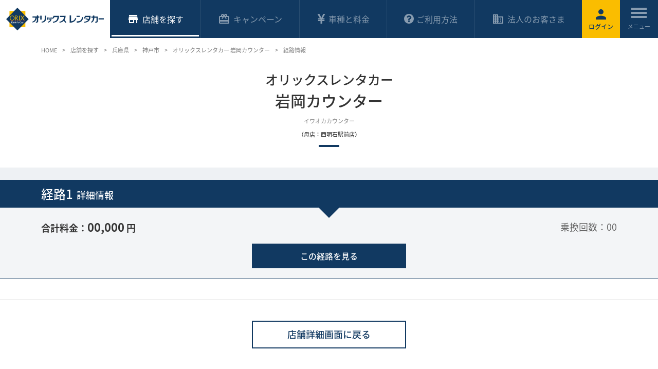

--- FILE ---
content_type: text/html; charset=UTF-8
request_url: https://car.orix.co.jp/shops/?md=route&shops_pk=1204
body_size: 20512
content:
<!DOCTYPE html>
<html lang="ja">
<head>
<!-- ここからページ設定 -->
<title>オリックスレンタカー 岩岡カウンターへの現在地からの経路情報｜レンタカー予約 オリックスレンタカー</title>
<meta name="description" content="オリックスレンタカー 岩岡カウンターの店舗情報です。兵庫県、神戸市への旅行だけなく、出張などビジネスでもオリックスレンタカーをご利用ください。">
<meta name="keywords" content="岩岡カウンター,兵庫県,神戸市,レンタカー,れんたかー,rentacar,格安,オリックスレンタカー,オンライン予約,レンタカー料金,割引">
<!-- ここまでページ設定 -->
<!-- ここからOGP設定 -->
<meta property="og:site_name" content="レンタカー予約ならオリックスレンタカー">
<meta property="og:locale" content="ja_JP">
<meta property="og:type" content="article">
<meta property="og:title" content="オリックスレンタカー 岩岡カウンターへの現在地からの経路情報｜レンタカー予約 オリックスレンタカー">
<meta property="og:url" content="https://car.orix.co.jp/shops/?md=route&shops_pk=1204">
<meta property="og:image" content="https://car.orix.co.jp/assets/img/common/img/ogimage.png">
<meta property="og:description" content="オリックスレンタカー 岩岡カウンターの店舗情報です。兵庫県、神戸市への旅行だけなく、出張などビジネスでもオリックスレンタカーをご利用ください。">
<!-- ここまでOGP設定 -->
<!-- ここから共通head設定 -->
<meta charset="UTF-8">
<meta http-equiv="X-UA-Compatible" content="IE=edge">
<meta name="viewport" content="width=device-width,initial-scale=1">
<meta name="format-detection" content="telephone=no">
<meta name="referrer" content="unsafe-url">

<link rel="icon" type="image/x-icon" href="https://car.orix.co.jp/favicon.ico?v=1910">
<link rel="apple-touch-icon" sizes="180x180" href="https://car.orix.co.jp/apple-touch-icon-180x180.png?v=1910">
<meta name="apple-mobile-web-app-title" content="レンタカー">
<link rel="stylesheet" href="https://car.orix.co.jp/assets/css/style.css?v=220715">

<!-- ここまで共通head設定 -->

<!-- ここから個別css（!!!経路情報画面に読込付加!!!） -->
<link rel="stylesheet" href="https://car.orix.co.jp/shops/css/shops_route.css?v=200629">
<!-- ここまで個別css -->

</head>
<body class="is-shop">
<div id="wrapper" class="wrapper">

<!-- ここからヘッダー -->
<header class="header">

  <!-- ここからロゴ -->
  <p class="header-logo"><a class="header-logo-link" href="https://car.orix.co.jp/"><img class="header-logo-image" src="https://car.orix.co.jp/assets/img/common/logo/logo_01.svg" alt="オリックスレンタカー"></a></p>

  <!-- /ここまでロゴ -->
  
  <!-- ここからヘッダーメニュー -->
  <ul class="header-utility">
  <li class="header-utility-item s-min-for-sp s-login" id="head_login">    <a class="header-utility-link" href="https://car.orix.co.jp/login/"><i class="header-utility-icon ico-cmn-material-person"></i><b>&nbsp;</b></a>
  </li>

  <li class="header-utility-item s-menu">
    <a href="#" class="header-utility-link" data-js="menu"><span class="header-utility-trigger"><span></span><span></span><span></span></span></a>
    <div class="nav-cmn-menu-wrap">
      <nav class="nav-cmn-menu">
				<span id="menu_login">
        <ul class="nav-cmn-menu-entry">
          <li class="nav-cmn-menu-entry-item"><a class="btn-cmn s-red s-fz-15 s-auto" href="https://car.orix.co.jp/order_fm/"><i class="ico-cmn-material-car s-left"></i>今すぐレンタカーを予約</a></li>
          <li class="nav-cmn-menu-entry-item"><a class="btn-cmn s-yellow s-fz-15 s-auto" href="https://car.orix.co.jp/login/"><i class="ico-cmn-material-person s-left"></i>ログイン</a></li>
          <li class="nav-cmn-menu-entry-item"><a class="btn-cmn s-fz-15 s-auto" href="https://car.orix.co.jp/business/"><i class="ico-cmn-material-businnes s-left"></i>法人のお客さま</a></li>
					<!-- Sixt Rent a Car → --><li class="nav-cmn-menu-entry-item"><a class="btn-cmn s-dark-gray s-fz-15 s-auto" href="/sixt/"><i class="ico-cmn-material-language s-left"></i>海外のレンタカー予約</a></li><!-- ← ※未ログイン時のみ表示 -->
        </ul>
				</span>

        <ul class="nav-cmn-menu-list">
          <li class="nav-cmn-menu-list-item"><a class="nav-cmn-menu-list-link" href="https://car.orix.co.jp/shop/">店舗を探す<i class="nav-cmn-menu-list-icon ico-cmn-material-arrow-right"></i></a></li>
          <li class="nav-cmn-menu-list-item"><a class="nav-cmn-menu-list-link" href="https://car.orix.co.jp/campaign/">キャンペーン<i class="nav-cmn-menu-list-icon ico-cmn-material-arrow-right"></i></a></li>
          <li class="nav-cmn-menu-list-item"><a class="nav-cmn-menu-list-link" data-js="accordion" href="https://car.orix.co.jp/price/">車種と料金<i class="nav-cmn-menu-list-icon ico-cmn-material-arrow-bottom"></i></a>
            <ul class="nav-cmn-menu-sublist">
              <li class="nav-cmn-menu-sublist-item"><a href="https://car.orix.co.jp/price/" class="nav-cmn-menu-sublist-link"><i class="nav-cmn-menu-sublist-icon ico-cmn-material-arrow-right"></i>車種と料金 トップ</a></li>
              <li class="nav-cmn-menu-sublist-item"><a href="https://car.orix.co.jp/price/price_compact.html" class="nav-cmn-menu-sublist-link"><i class="nav-cmn-menu-sublist-icon ico-cmn-material-arrow-right"></i>軽・コンパクト</a></li>
              <li class="nav-cmn-menu-sublist-item"><a href="https://car.orix.co.jp/price/price_sedan.html" class="nav-cmn-menu-sublist-link"><i class="nav-cmn-menu-sublist-icon ico-cmn-material-arrow-right"></i>乗用車（スタンダード）</a></li>
              <li class="nav-cmn-menu-sublist-item"><a href="https://car.orix.co.jp/price/price_wagon_rv.html" class="nav-cmn-menu-sublist-link"><i class="nav-cmn-menu-sublist-icon ico-cmn-material-arrow-right"></i>ワゴン・RV・SUV</a></li>
              <li class="nav-cmn-menu-sublist-item"><a href="https://car.orix.co.jp/price/price_highclass.html" class="nav-cmn-menu-sublist-link"><i class="nav-cmn-menu-sublist-icon ico-cmn-material-arrow-right"></i>輸入車・高級車</a></li>
              <li class="nav-cmn-menu-sublist-item"><a href="https://car.orix.co.jp/price/price_business.html" class="nav-cmn-menu-sublist-link"><i class="nav-cmn-menu-sublist-icon ico-cmn-material-arrow-right"></i>商用車</a></li>
              <li class="nav-cmn-menu-sublist-item"><a href="https://car.orix.co.jp/price/price_other.html" class="nav-cmn-menu-sublist-link"><i class="nav-cmn-menu-sublist-icon ico-cmn-material-arrow-right"></i>その他</a></li>
              <!--
              <li class="nav-cmn-menu-sublist-item"><a href="https://car.orix.co.jp/price/microbus.html" class="nav-cmn-menu-sublist-link"><i class="nav-cmn-menu-sublist-icon ico-cmn-material-arrow-right"></i>マイクロバス</a></li>
              <li class="nav-cmn-menu-sublist-item"><a href="https://car.orix.co.jp/price/welcab.html" class="nav-cmn-menu-sublist-link"><i class="nav-cmn-menu-sublist-icon ico-cmn-material-arrow-right"></i>福祉車両</a></li>
              -->
              <li class="nav-cmn-menu-sublist-item"><a href="https://car.orix.co.jp/price/option.html" class="nav-cmn-menu-sublist-link"><i class="nav-cmn-menu-sublist-icon ico-cmn-material-arrow-right"></i>オプション料金</a></li>
              <li class="nav-cmn-menu-sublist-item"><a href="https://car.orix.co.jp/price/oneway.html" class="nav-cmn-menu-sublist-link"><i class="nav-cmn-menu-sublist-icon ico-cmn-material-arrow-right"></i>ワンウェイご利用料金</a></li>
              <li class="nav-cmn-menu-sublist-item"><a href="https://car.orix.co.jp/price/cancel.html" class="nav-cmn-menu-sublist-link"><i class="nav-cmn-menu-sublist-icon ico-cmn-material-arrow-right"></i>取消, 延長, 早期返却について</a></li>
            </ul>
          </li>
          <li class="nav-cmn-menu-list-item"><a class="nav-cmn-menu-list-link" data-js="accordion" href="https://car.orix.co.jp/reason/">選ばれる理由<i class="nav-cmn-menu-list-icon ico-cmn-material-arrow-bottom"></i></a>
            <ul class="nav-cmn-menu-sublist">
              <li class="nav-cmn-menu-sublist-item"><a href="https://car.orix.co.jp/pmc/" class="nav-cmn-menu-sublist-link"><i class="nav-cmn-menu-sublist-icon ico-cmn-material-arrow-right"></i>会員になればいつでもお得</a></li>
              <li class="nav-cmn-menu-sublist-item"><a href="https://car.orix.co.jp/userguide/insurance.html" class="nav-cmn-menu-sublist-link"><i class="nav-cmn-menu-sublist-icon ico-cmn-material-arrow-right"></i>安心の保険補償サービス</a></li>
              <li class="nav-cmn-menu-sublist-item"><a href="https://car.orix.co.jp/userguide/iccards.html" class="nav-cmn-menu-sublist-link"><i class="nav-cmn-menu-sublist-icon ico-cmn-material-arrow-right"></i>マイル・ポイントが貯まる</a></li>
              <li class="nav-cmn-menu-sublist-item"><a href="https://car.orix.co.jp/userguide/quickcheckin.html" class="nav-cmn-menu-sublist-link"><i class="nav-cmn-menu-sublist-icon ico-cmn-material-arrow-right"></i>クイックチェックインサービス</a></li>
              <li class="nav-cmn-menu-sublist-item"><a href="https://car.orix.co.jp/campaigns/?opg=4" class="nav-cmn-menu-sublist-link"><i class="nav-cmn-menu-sublist-icon ico-cmn-material-arrow-right"></i>車種指定・高級車・こだわりのクルマ</a></li>
              <li class="nav-cmn-menu-sublist-item"><a href="https://car.orix.co.jp/sustainability/" target="_blank" class="nav-cmn-menu-sublist-link"><i class="nav-cmn-menu-sublist-icon ico-cmn-material-arrow-right"></i>サステナビリティの取り組み<i class="ico-cmn-material-open s-right s-size-12"></i></a></li>
            </ul>
          </li>
          <li class="nav-cmn-menu-list-item"><a class="nav-cmn-menu-list-link" data-js="accordion" href="https://car.orix.co.jp/userguide/">ご利用方法<i class="nav-cmn-menu-list-icon ico-cmn-material-arrow-bottom"></i></a>
            <ul class="nav-cmn-menu-sublist">
							<li class="nav-cmn-menu-sublist-item"><a href="https://car.orix.co.jp/userguide/" class="nav-cmn-menu-sublist-link"><i class="nav-cmn-menu-sublist-icon ico-cmn-material-arrow-right"></i>ご利用方法 トップ</a></li>
              <li class="nav-cmn-menu-sublist-item"><a href="https://car.orix.co.jp/userguide/rates.html" class="nav-cmn-menu-sublist-link"><i class="nav-cmn-menu-sublist-icon ico-cmn-material-arrow-right"></i>レンタカー料金のしくみ</a></li>
              <li class="nav-cmn-menu-sublist-item"><a href="https://car.orix.co.jp/userguide/howto.html" class="nav-cmn-menu-sublist-link"><i class="nav-cmn-menu-sublist-icon ico-cmn-material-arrow-right"></i>予約・変更、メンバー情報の照会</a></li>
              <li class="nav-cmn-menu-sublist-item"><a href="https://car.orix.co.jp/userguide/flow.html" class="nav-cmn-menu-sublist-link"><i class="nav-cmn-menu-sublist-icon ico-cmn-material-arrow-right"></i>ご出発からご返却までの流れ</a></li>
              <li class="nav-cmn-menu-sublist-item"><a href="https://car.orix.co.jp/userguide/law.html" class="nav-cmn-menu-sublist-link"><i class="nav-cmn-menu-sublist-icon ico-cmn-material-arrow-right"></i>安全運転・免許・法令について</a></li>
              <li class="nav-cmn-menu-sublist-item"><a href="https://car.orix.co.jp/userguide/payment.html" class="nav-cmn-menu-sublist-link"><i class="nav-cmn-menu-sublist-icon ico-cmn-material-arrow-right"></i>お支払方法について</a></li>
              <li class="nav-cmn-menu-sublist-item"><a href="https://car.orix.co.jp/userguide/insurance.html" class="nav-cmn-menu-sublist-link"><i class="nav-cmn-menu-sublist-icon ico-cmn-material-arrow-right"></i>保険・補償について</a></li>
              <li class="nav-cmn-menu-sublist-item"><a href="https://car.orix.co.jp/userguide/mile.html" class="nav-cmn-menu-sublist-link"><i class="nav-cmn-menu-sublist-icon ico-cmn-material-arrow-right"></i>マイルについて</a></li>
              <li class="nav-cmn-menu-sublist-item"><a href="https://car.orix.co.jp/userguide/pet.html" class="nav-cmn-menu-sublist-link"><i class="nav-cmn-menu-sublist-icon ico-cmn-material-arrow-right"></i>ペット同乗について</a></li>
              <li class="nav-cmn-menu-sublist-item"><a href="https://car.orix.co.jp/userguide/quickcheckin.html" class="nav-cmn-menu-sublist-link"><i class="nav-cmn-menu-sublist-icon ico-cmn-material-arrow-right"></i>クイックチェックインサービス</a></li>
              <li class="nav-cmn-menu-sublist-item"><a href="https://car.orix.co.jp/pmc/" class="nav-cmn-menu-sublist-link"><i class="nav-cmn-menu-sublist-icon ico-cmn-material-arrow-right"></i>レンタカー・プライムメンバーズクラブ</a></li>
            </ul>
          </li>
          <li class="nav-cmn-menu-list-item"><a class="nav-cmn-menu-list-link" href="https://car.orix.co.jp/faq/">よくあるご質問<i class="nav-cmn-menu-list-icon ico-cmn-material-arrow-right"></i></a></li>
          <li class="nav-cmn-menu-list-item"><a class="nav-cmn-menu-list-link" href="https://car.orix.co.jp/business/">法人のお客さま<i class="nav-cmn-menu-list-icon ico-cmn-material-arrow-right"></i></a></li>
        </ul>
        <div class="nav-cmn-menu-language">
          <p class="nav-cmn-menu-language-title"><span class="txt-cmn-icon"><i class="ico-cmn-material-language"></i>LANGUAGE</span></p>
          <ul class="nav-cmn-menu-language-list">
            <li class="nav-cmn-menu-language-item"><a class="nav-cmn-menu-language-link is-active" href="https://car.orix.co.jp/">日本語</a></li>
            <li class="nav-cmn-menu-language-item"><a class="nav-cmn-menu-language-link" href="https://car.orix.co.jp/eng/">English</a></li>
            <li class="nav-cmn-menu-language-item"><a class="nav-cmn-menu-language-link" href="https://car.orix.co.jp/tw/">繁體中文</a></li>
            <li class="nav-cmn-menu-language-item"><a class="nav-cmn-menu-language-link" href="https://car.orix.co.jp/kr/">한국어</a></li>
          </ul>
        </div>
      </nav>
      <div class="nav-cmn-menu-bg"></div>
    </div>
  </li>
</ul>

  <!-- /ここまでここからヘッダーメニュー -->
  
  <!-- ここからグローバルナビゲーション -->
  <!--
[グローバルナビゲーション現在地設定]
店舗を探す:<body class="is-shop">
キャンペーン:<body class="is-campaign">
車種と料金:<body class="is-price">
ご利用方法:<body class="is-userguide">
法人のお客さま:<body class="is-business">
-->
<!-- ここからグローバルナビゲーション -->
<nav class="nav-cmn-global" aria-label="サイト全体のメニュー1">
  <ul class="nav-cmn-global-list">
    <li class="nav-cmn-global-item s-shop">
      <a class="nav-cmn-global-link" href="https://car.orix.co.jp/shop/" data-js="dropdown" data-href="#submenu-01"><i class="nav-cmn-global-icon ico-cmn-material-store"></i><span class="nav-cmn-global-text">店舗<span></span></span></a>
    </li>
    <li class="nav-cmn-global-item s-campaign">
      <a class="nav-cmn-global-link" href="https://car.orix.co.jp/campaign/" data-js="dropdown" data-href="#submenu-02"><i class="nav-cmn-global-icon ico-cmn-material-giftcard"></i>キャンペーン</a>
    </li>
    <li class="nav-cmn-global-item s-price">
      <a class="nav-cmn-global-link" href="https://car.orix.co.jp/price/">
        <span class="nav-cmn-global-icon"><svg class="ico-cmn-price" version="1.1" xmlns="http://www.w3.org/2000/svg" xmlns:xlink="http://www.w3.org/1999/xlink" x="0px" y="0px" width="401.991px" height="401.991px" viewBox="0 0 401.991 401.991" style="enable-background:new 0 0 401.991 401.991;" xml:space="preserve"><g><path d="M346.209,4.57C344.306,1.524,341.735,0,338.502,0H283.97c-3.997,0-6.759,1.812-8.281,5.424l-54.532,119.914c-1.335,3.237-3.953,9.042-7.847,17.419c-3.902,8.375-6.804,14.845-8.707,19.414c-7.042-16.562-12.372-28.458-15.989-35.691L127.227,5.14C125.318,1.713,122.562,0,118.945,0h-55.39c-3.422,0-6.089,1.524-7.992,4.57c-1.521,3.044-1.521,6.09,0,9.136l91.647,165.023H86.109c-2.474,0-4.615,0.9-6.423,2.708c-1.807,1.812-2.712,3.949-2.712,6.423v29.695c0,2.666,0.905,4.856,2.712,6.567c1.809,1.711,3.949,2.566,6.423,2.566h82.226v24.271H86.109c-2.474,0-4.615,0.903-6.423,2.71c-1.807,1.808-2.712,3.949-2.712,6.427v29.403c0,2.669,0.905,4.859,2.712,6.57c1.809,1.712,3.949,2.567,6.423,2.567h82.229v94.219c0,2.662,0.903,4.853,2.712,6.563s3.949,2.57,6.423,2.57h49.11c2.471,0,4.609-0.903,6.43-2.714c1.8-1.811,2.704-3.949,2.704-6.42v-94.219h82.799c2.471,0,4.613-0.855,6.42-2.567c1.811-1.711,2.71-3.901,2.71-6.57v-29.403c0-2.478-0.896-4.619-2.71-6.427c-1.807-1.81-3.949-2.71-6.42-2.71h-82.799V226.69h82.799c2.471,0,4.613-0.855,6.42-2.566c1.811-1.711,2.71-3.901,2.71-6.567v-29.695c0-2.474-0.896-4.611-2.71-6.423c-1.807-1.805-3.949-2.708-6.42-2.708h-61.384l89.366-165.311C348.016,10.186,347.923,7.236,346.209,4.57z"/></g></svg></span>
        車種と料金
      </a>
    </li>
    <li class="nav-cmn-global-item s-userguide">
      <a class="nav-cmn-global-link" href="https://car.orix.co.jp/userguide/" data-js="dropdown" data-href="#submenu-04">
        <span class="nav-cmn-global-icon"><svg class="ico-cmn-userguide" version="1.1" xmlns="http://www.w3.org/2000/svg" xmlns:xlink="http://www.w3.org/1999/xlink" x="0px" y="0px" width="438.533px" height="438.533px" viewBox="0 0 438.533 438.533" style="enable-background:new 0 0 438.533 438.533;" xml:space="preserve"><g><path d="M409.133,109.203c-19.608-33.592-46.205-60.189-79.798-79.796C295.736,9.801,259.058,0,219.273,0c-39.781,0-76.47,9.801-110.063,29.407c-33.595,19.604-60.192,46.201-79.8,79.796C9.801,142.8,0,179.489,0,219.267c0,39.78,9.804,76.463,29.407,110.062c19.607,33.592,46.204,60.189,79.799,79.798c33.597,19.605,70.283,29.407,110.063,29.407s76.47-9.802,110.065-29.407c33.593-19.602,60.189-46.206,79.795-79.798c19.603-33.596,29.403-70.284,29.403-110.062C438.533,179.485,428.732,142.795,409.133,109.203z M255.82,356.309c0,2.662-0.862,4.853-2.573,6.563c-1.704,1.711-3.895,2.567-6.557,2.567h-54.823c-2.664,0-4.854-0.856-6.567-2.567c-1.714-1.711-2.57-3.901-2.57-6.563v-54.823c0-2.662,0.855-4.853,2.57-6.563c1.713-1.708,3.903-2.563,6.567-2.563h54.823c2.662,0,4.853,0.855,6.557,2.563c1.711,1.711,2.573,3.901,2.573,6.563V356.309z M325.338,187.574c-2.382,7.043-5.044,12.804-7.994,17.275c-2.949,4.473-7.187,9.042-12.709,13.703c-5.51,4.663-9.891,7.996-13.135,9.998c-3.23,1.995-7.898,4.713-13.982,8.135c-6.283,3.613-11.465,8.326-15.555,14.134c-4.093,5.804-6.139,10.513-6.139,14.126c0,2.67-0.862,4.859-2.574,6.571c-1.707,1.711-3.897,2.566-6.56,2.566h-54.82c-2.664,0-4.854-0.855-6.567-2.566c-1.715-1.712-2.568-3.901-2.568-6.571v-10.279c0-12.752,4.993-24.701,14.987-35.832c9.994-11.136,20.986-19.368,32.979-24.698c9.13-4.186,15.604-8.47,19.41-12.847c3.812-4.377,5.715-10.188,5.715-17.417c0-6.283-3.572-11.897-10.711-16.849c-7.139-4.947-15.27-7.421-24.409-7.421c-9.9,0-18.082,2.285-24.555,6.855c-6.283,4.565-14.465,13.322-24.554,26.263c-1.713,2.286-4.093,3.431-7.139,3.431c-2.284,0-4.093-0.57-5.424-1.709L121.35,145.89c-4.377-3.427-5.138-7.422-2.286-11.991c24.366-40.542,59.672-60.813,105.922-60.813c16.563,0,32.744,3.903,48.541,11.708c15.796,7.801,28.979,18.842,39.546,33.119c10.554,14.272,15.845,29.787,15.845,46.537C328.904,172.824,327.71,180.529,325.338,187.574z"/></g></svg></span>
        ご利用方法
      </a>
    </li>
    <li class="nav-cmn-global-item s-business">
      <a class="nav-cmn-global-link" href="https://car.orix.co.jp/business/"><i class="nav-cmn-global-icon ico-cmn-material-businnes"></i>法人のお客さま</a>
    </li>
  </ul>

  <div id="submenu-01" class="nav-cmn-global-submenu">
    <div class="nav-cmn-global-submenu-in">
      <p class="nav-cmn-global-submenu-title"><button type="button" class="nav-cmn-global-submenu-title-close"><i class="ico-cmn-material-close"></i></button><a class="nav-cmn-global-submenu-title-link" href="https://car.orix.co.jp/shop/"><i class="nav-cmn-global-submenu-title-icon ico-cmn-material-arrow-right s-arrow"></i><span><strong>店舗を探す</strong>トップページ</span></a></p>
      <div class="nav-cmn-global-submenu-body">
        <div class="nav-cmn-global-submenu-catch">
          <div class="nav-cmn-global-submenu-card-wrap" data-grid="left narrow">
            <div class="nav-cmn-global-submenu-card" data-col="6/12">
              <a class="nav-cmn-global-submenu-card-link" href="https://car.orix.co.jp/search_divisions/?divi_jiscode=1">
                <figure class="nav-cmn-global-submenu-card-fig"><img src="/assets/img/common/img/img_megamenu_hokkaido.jpg" alt=""></figure>
                <p class="nav-cmn-global-submenu-card-text txt-cmn-icon"><i class="ico-cmn-material-arrow-right s-arrow-small"></i>北海道の店舗一覧</p>
              </a>
            </div>
            <div class="nav-cmn-global-submenu-card" data-col="6/12">
              <a class="nav-cmn-global-submenu-card-link" href="https://car.orix.co.jp/search_divisions/?divi_jiscode=47">
                <figure class="nav-cmn-global-submenu-card-fig"><img src="/assets/img/common/img/img_megamenu_okinawa.jpg" alt=""></figure>
                <p class="nav-cmn-global-submenu-card-text txt-cmn-icon"><i class="ico-cmn-material-arrow-right s-arrow-small"></i>沖縄の店舗一覧</p>
              </a>
            </div>
            <!-- Sixt Rent a Car → --><div class="nav-cmn-global-submenu-card" data-col="6/12">
              <a class="nav-cmn-global-submenu-card-link" href="/sixt/">
                <figure class="nav-cmn-global-submenu-card-fig"><img src="/assets/img/common/img/img_megamenu_sixt.jpg" alt=""></figure>
                <p class="nav-cmn-global-submenu-card-text txt-cmn-icon"><i class="ico-cmn-material-arrow-right s-arrow-small"></i>海外のレンタカー予約</p>
              </a>
            </div>
            <!-- //202311 awards --><div class="nav-cmn-global-submenu-card" data-col="6/12">
              <a class="nav-cmn-global-submenu-card-link" href="/topics/shopoftheyear/">
                <figure class="nav-cmn-global-submenu-card-fig"><img src="/assets/img/common/img/img_megamenu_inneraward.jpg?v=231110" alt=""></figure>
                <p class="nav-cmn-global-submenu-card-text txt-cmn-icon"><i class="ico-cmn-material-arrow-right s-arrow-small"></i>オリックスレンタカー優秀店舗</p>
              </a>
            </div>
          </div>
        </div>
        <div class="nav-cmn-global-submenu-detail">
          <p class="nav-cmn-global-submenu-subtitle">各都道府県内のオリックスレンタカー店舗</p>
          <ul class="nav-cmn-global-submenu-list">
            <li class="nav-cmn-global-submenu-list-item"><a href="https://car.orix.co.jp/search_divisions/?divi_jiscode=1" class="nav-cmn-global-submenu-list-link"><i class="nav-cmn-global-submenu-list-icon ico-cmn-material-arrow-right s-arrow-small"></i>北海道</a></li>
            <li class="nav-cmn-global-submenu-list-item"><a href="https://car.orix.co.jp/search_divisions/?divi_jiscode=2" class="nav-cmn-global-submenu-list-link"><i class="nav-cmn-global-submenu-list-icon ico-cmn-material-arrow-right s-arrow-small"></i>青森県</a></li>
            <li class="nav-cmn-global-submenu-list-item"><a href="https://car.orix.co.jp/search_divisions/?divi_jiscode=3" class="nav-cmn-global-submenu-list-link"><i class="nav-cmn-global-submenu-list-icon ico-cmn-material-arrow-right s-arrow-small"></i>岩手県</a></li>
            <li class="nav-cmn-global-submenu-list-item"><a href="https://car.orix.co.jp/search_divisions/?divi_jiscode=4" class="nav-cmn-global-submenu-list-link"><i class="nav-cmn-global-submenu-list-icon ico-cmn-material-arrow-right s-arrow-small"></i>宮城県</a></li>
            <li class="nav-cmn-global-submenu-list-item"><a href="https://car.orix.co.jp/search_divisions/?divi_jiscode=5" class="nav-cmn-global-submenu-list-link"><i class="nav-cmn-global-submenu-list-icon ico-cmn-material-arrow-right s-arrow-small"></i>秋田県</a></li>
            <li class="nav-cmn-global-submenu-list-item"><a href="https://car.orix.co.jp/search_divisions/?divi_jiscode=6" class="nav-cmn-global-submenu-list-link"><i class="nav-cmn-global-submenu-list-icon ico-cmn-material-arrow-right s-arrow-small"></i>山形県</a></li>
            <li class="nav-cmn-global-submenu-list-item"><a href="https://car.orix.co.jp/search_divisions/?divi_jiscode=7" class="nav-cmn-global-submenu-list-link"><i class="nav-cmn-global-submenu-list-icon ico-cmn-material-arrow-right s-arrow-small"></i>福島県</a></li>
            <li class="nav-cmn-global-submenu-list-item"><a href="https://car.orix.co.jp/search_divisions/?divi_jiscode=8" class="nav-cmn-global-submenu-list-link"><i class="nav-cmn-global-submenu-list-icon ico-cmn-material-arrow-right s-arrow-small"></i>茨城県</a></li>
            <li class="nav-cmn-global-submenu-list-item"><a href="https://car.orix.co.jp/search_divisions/?divi_jiscode=9" class="nav-cmn-global-submenu-list-link"><i class="nav-cmn-global-submenu-list-icon ico-cmn-material-arrow-right s-arrow-small"></i>栃木県</a></li>
            <li class="nav-cmn-global-submenu-list-item"><a href="https://car.orix.co.jp/search_divisions/?divi_jiscode=10" class="nav-cmn-global-submenu-list-link"><i class="nav-cmn-global-submenu-list-icon ico-cmn-material-arrow-right s-arrow-small"></i>群馬県</a></li>
            <li class="nav-cmn-global-submenu-list-item"><a href="https://car.orix.co.jp/search_divisions/?divi_jiscode=11" class="nav-cmn-global-submenu-list-link"><i class="nav-cmn-global-submenu-list-icon ico-cmn-material-arrow-right s-arrow-small"></i>埼玉県</a></li>
            <li class="nav-cmn-global-submenu-list-item"><a href="https://car.orix.co.jp/search_divisions/?divi_jiscode=12" class="nav-cmn-global-submenu-list-link"><i class="nav-cmn-global-submenu-list-icon ico-cmn-material-arrow-right s-arrow-small"></i>千葉県</a></li>
            <li class="nav-cmn-global-submenu-list-item"><a href="https://car.orix.co.jp/search_divisions/?divi_jiscode=13" class="nav-cmn-global-submenu-list-link"><i class="nav-cmn-global-submenu-list-icon ico-cmn-material-arrow-right s-arrow-small"></i>東京都</a></li>
            <li class="nav-cmn-global-submenu-list-item"><a href="https://car.orix.co.jp/search_divisions/?divi_jiscode=14" class="nav-cmn-global-submenu-list-link"><i class="nav-cmn-global-submenu-list-icon ico-cmn-material-arrow-right s-arrow-small"></i>神奈川県</a></li>
            <li class="nav-cmn-global-submenu-list-item"><a href="https://car.orix.co.jp/search_divisions/?divi_jiscode=15" class="nav-cmn-global-submenu-list-link"><i class="nav-cmn-global-submenu-list-icon ico-cmn-material-arrow-right s-arrow-small"></i>新潟県</a></li>
            <li class="nav-cmn-global-submenu-list-item"><a href="https://car.orix.co.jp/search_divisions/?divi_jiscode=16" class="nav-cmn-global-submenu-list-link"><i class="nav-cmn-global-submenu-list-icon ico-cmn-material-arrow-right s-arrow-small"></i>富山県</a></li>
            <li class="nav-cmn-global-submenu-list-item"><a href="https://car.orix.co.jp/search_divisions/?divi_jiscode=17" class="nav-cmn-global-submenu-list-link"><i class="nav-cmn-global-submenu-list-icon ico-cmn-material-arrow-right s-arrow-small"></i>石川県</a></li>
            <li class="nav-cmn-global-submenu-list-item"><a href="https://car.orix.co.jp/search_divisions/?divi_jiscode=18" class="nav-cmn-global-submenu-list-link"><i class="nav-cmn-global-submenu-list-icon ico-cmn-material-arrow-right s-arrow-small"></i>福井県</a></li>
            <li class="nav-cmn-global-submenu-list-item"><a href="https://car.orix.co.jp/search_divisions/?divi_jiscode=19" class="nav-cmn-global-submenu-list-link"><i class="nav-cmn-global-submenu-list-icon ico-cmn-material-arrow-right s-arrow-small"></i>山梨県</a></li>
            <li class="nav-cmn-global-submenu-list-item"><a href="https://car.orix.co.jp/search_divisions/?divi_jiscode=20" class="nav-cmn-global-submenu-list-link"><i class="nav-cmn-global-submenu-list-icon ico-cmn-material-arrow-right s-arrow-small"></i>長野県</a></li>
            <li class="nav-cmn-global-submenu-list-item"><a href="https://car.orix.co.jp/search_divisions/?divi_jiscode=21" class="nav-cmn-global-submenu-list-link"><i class="nav-cmn-global-submenu-list-icon ico-cmn-material-arrow-right s-arrow-small"></i>岐阜県</a></li>
            <li class="nav-cmn-global-submenu-list-item"><a href="https://car.orix.co.jp/search_divisions/?divi_jiscode=22" class="nav-cmn-global-submenu-list-link"><i class="nav-cmn-global-submenu-list-icon ico-cmn-material-arrow-right s-arrow-small"></i>静岡県</a></li>
            <li class="nav-cmn-global-submenu-list-item"><a href="https://car.orix.co.jp/search_divisions/?divi_jiscode=23" class="nav-cmn-global-submenu-list-link"><i class="nav-cmn-global-submenu-list-icon ico-cmn-material-arrow-right s-arrow-small"></i>愛知県</a></li>
            <li class="nav-cmn-global-submenu-list-item"><a href="https://car.orix.co.jp/search_divisions/?divi_jiscode=24" class="nav-cmn-global-submenu-list-link"><i class="nav-cmn-global-submenu-list-icon ico-cmn-material-arrow-right s-arrow-small"></i>三重県</a></li>
            <li class="nav-cmn-global-submenu-list-item"><a href="https://car.orix.co.jp/search_divisions/?divi_jiscode=25" class="nav-cmn-global-submenu-list-link"><i class="nav-cmn-global-submenu-list-icon ico-cmn-material-arrow-right s-arrow-small"></i>滋賀県</a></li>
            <li class="nav-cmn-global-submenu-list-item"><a href="https://car.orix.co.jp/search_divisions/?divi_jiscode=26" class="nav-cmn-global-submenu-list-link"><i class="nav-cmn-global-submenu-list-icon ico-cmn-material-arrow-right s-arrow-small"></i>京都府</a></li>
            <li class="nav-cmn-global-submenu-list-item"><a href="https://car.orix.co.jp/search_divisions/?divi_jiscode=27" class="nav-cmn-global-submenu-list-link"><i class="nav-cmn-global-submenu-list-icon ico-cmn-material-arrow-right s-arrow-small"></i>大阪府</a></li>
            <li class="nav-cmn-global-submenu-list-item"><a href="https://car.orix.co.jp/search_divisions/?divi_jiscode=28" class="nav-cmn-global-submenu-list-link"><i class="nav-cmn-global-submenu-list-icon ico-cmn-material-arrow-right s-arrow-small"></i>兵庫県</a></li>
            <li class="nav-cmn-global-submenu-list-item"><a href="https://car.orix.co.jp/search_divisions/?divi_jiscode=29" class="nav-cmn-global-submenu-list-link"><i class="nav-cmn-global-submenu-list-icon ico-cmn-material-arrow-right s-arrow-small"></i>奈良県</a></li>
            <li class="nav-cmn-global-submenu-list-item"><a href="https://car.orix.co.jp/search_divisions/?divi_jiscode=30" class="nav-cmn-global-submenu-list-link"><i class="nav-cmn-global-submenu-list-icon ico-cmn-material-arrow-right s-arrow-small"></i>和歌山県</a></li>
            <li class="nav-cmn-global-submenu-list-item"><a href="https://car.orix.co.jp/search_divisions/?divi_jiscode=31" class="nav-cmn-global-submenu-list-link"><i class="nav-cmn-global-submenu-list-icon ico-cmn-material-arrow-right s-arrow-small"></i>鳥取県</a></li>
            <li class="nav-cmn-global-submenu-list-item"><a href="https://car.orix.co.jp/search_divisions/?divi_jiscode=32" class="nav-cmn-global-submenu-list-link"><i class="nav-cmn-global-submenu-list-icon ico-cmn-material-arrow-right s-arrow-small"></i>島根県</a></li>
            <li class="nav-cmn-global-submenu-list-item"><a href="https://car.orix.co.jp/search_divisions/?divi_jiscode=33" class="nav-cmn-global-submenu-list-link"><i class="nav-cmn-global-submenu-list-icon ico-cmn-material-arrow-right s-arrow-small"></i>岡山県</a></li>
            <li class="nav-cmn-global-submenu-list-item"><a href="https://car.orix.co.jp/search_divisions/?divi_jiscode=34" class="nav-cmn-global-submenu-list-link"><i class="nav-cmn-global-submenu-list-icon ico-cmn-material-arrow-right s-arrow-small"></i>広島県</a></li>
            <li class="nav-cmn-global-submenu-list-item"><a href="https://car.orix.co.jp/search_divisions/?divi_jiscode=35" class="nav-cmn-global-submenu-list-link"><i class="nav-cmn-global-submenu-list-icon ico-cmn-material-arrow-right s-arrow-small"></i>山口県</a></li>
            <li class="nav-cmn-global-submenu-list-item"><a href="https://car.orix.co.jp/search_divisions/?divi_jiscode=36" class="nav-cmn-global-submenu-list-link"><i class="nav-cmn-global-submenu-list-icon ico-cmn-material-arrow-right s-arrow-small"></i>徳島県</a></li>
            <li class="nav-cmn-global-submenu-list-item"><a href="https://car.orix.co.jp/search_divisions/?divi_jiscode=37" class="nav-cmn-global-submenu-list-link"><i class="nav-cmn-global-submenu-list-icon ico-cmn-material-arrow-right s-arrow-small"></i>香川県</a></li>
            <li class="nav-cmn-global-submenu-list-item"><a href="https://car.orix.co.jp/search_divisions/?divi_jiscode=38" class="nav-cmn-global-submenu-list-link"><i class="nav-cmn-global-submenu-list-icon ico-cmn-material-arrow-right s-arrow-small"></i>愛媛県</a></li>
            <li class="nav-cmn-global-submenu-list-item"><a href="https://car.orix.co.jp/search_divisions/?divi_jiscode=39" class="nav-cmn-global-submenu-list-link"><i class="nav-cmn-global-submenu-list-icon ico-cmn-material-arrow-right s-arrow-small"></i>高知県</a></li>
            <li class="nav-cmn-global-submenu-list-item"><a href="https://car.orix.co.jp/search_divisions/?divi_jiscode=40" class="nav-cmn-global-submenu-list-link"><i class="nav-cmn-global-submenu-list-icon ico-cmn-material-arrow-right s-arrow-small"></i>福岡県</a></li>
            <li class="nav-cmn-global-submenu-list-item"><a href="https://car.orix.co.jp/search_divisions/?divi_jiscode=41" class="nav-cmn-global-submenu-list-link"><i class="nav-cmn-global-submenu-list-icon ico-cmn-material-arrow-right s-arrow-small"></i>佐賀県</a></li>
            <li class="nav-cmn-global-submenu-list-item"><a href="https://car.orix.co.jp/search_divisions/?divi_jiscode=42" class="nav-cmn-global-submenu-list-link"><i class="nav-cmn-global-submenu-list-icon ico-cmn-material-arrow-right s-arrow-small"></i>長崎県</a></li>
            <li class="nav-cmn-global-submenu-list-item"><a href="https://car.orix.co.jp/search_divisions/?divi_jiscode=43" class="nav-cmn-global-submenu-list-link"><i class="nav-cmn-global-submenu-list-icon ico-cmn-material-arrow-right s-arrow-small"></i>熊本県</a></li>
            <li class="nav-cmn-global-submenu-list-item"><a href="https://car.orix.co.jp/search_divisions/?divi_jiscode=44" class="nav-cmn-global-submenu-list-link"><i class="nav-cmn-global-submenu-list-icon ico-cmn-material-arrow-right s-arrow-small"></i>大分県</a></li>
            <li class="nav-cmn-global-submenu-list-item"><a href="https://car.orix.co.jp/search_divisions/?divi_jiscode=45" class="nav-cmn-global-submenu-list-link"><i class="nav-cmn-global-submenu-list-icon ico-cmn-material-arrow-right s-arrow-small"></i>宮崎県</a></li>
            <li class="nav-cmn-global-submenu-list-item"><a href="https://car.orix.co.jp/search_divisions/?divi_jiscode=46" class="nav-cmn-global-submenu-list-link"><i class="nav-cmn-global-submenu-list-icon ico-cmn-material-arrow-right s-arrow-small"></i>鹿児島県</a></li>
            <li class="nav-cmn-global-submenu-list-item"><a href="https://car.orix.co.jp/search_divisions/?divi_jiscode=47" class="nav-cmn-global-submenu-list-link"><i class="nav-cmn-global-submenu-list-icon ico-cmn-material-arrow-right s-arrow-small"></i>沖縄県</a></li>
          </ul>
        </div>
      </div>
    </div>
  </div>
  <!-- /nav-cmn-global-submenu -->

  <div id="submenu-02" class="nav-cmn-global-submenu">
    <div class="nav-cmn-global-submenu-in">
      <p class="nav-cmn-global-submenu-title"><button type="button" class="nav-cmn-global-submenu-title-close"><i class="ico-cmn-material-close"></i></button><a class="nav-cmn-global-submenu-title-link" href="https://car.orix.co.jp/campaign/"><i class="nav-cmn-global-submenu-title-icon ico-cmn-material-arrow-right s-arrow"></i><span><strong>キャンペーン</strong>トップページ</span></a></p>
      <div class="nav-cmn-global-submenu-body">
        <div class="nav-cmn-global-submenu-catch">
          <p class="nav-cmn-global-submenu-subtitle">おすすめキャンペーン</p>
          <div class="nav-cmn-global-submenu-card-wrap" data-grid="left narrow">


<div class="nav-cmn-global-submenu-card" data-col="6/12">
<a class="nav-cmn-global-submenu-card-link" href="/campaigns/?opg=1">
<figure class="nav-cmn-global-submenu-card-fig"><img src="/assets/img/common/img/img_megamenu_campaign.jpg" alt=""></figure>
<p class="nav-cmn-global-submenu-card-text txt-cmn-icon"><i class="ico-cmn-material-arrow-right s-arrow-small"></i>お得な割引キャンペーン</p>
</a>
</div>
<div class="nav-cmn-global-submenu-card" data-col="6/12">
<a class="nav-cmn-global-submenu-card-link" href="/campaigns/?opg=4">
<figure class="nav-cmn-global-submenu-card-fig"><img src="/assets/img/common/img/img_megamenu_campaign_carplan.jpg" alt=""></figure>
<p class="nav-cmn-global-submenu-card-text txt-cmn-icon"><i class="ico-cmn-material-arrow-right s-arrow-small"></i>車種指定・高級車・こだわりのクルマ</p>
</a>
</div>
<div class="nav-cmn-global-submenu-card" data-col="6/12">
<a class="nav-cmn-global-submenu-card-link" href="/campaigns/?opg=2">
<figure class="nav-cmn-global-submenu-card-fig"><img src="/assets/img/common/img/img_megamenu_campaign_leisure.jpg" alt=""></figure>
<p class="nav-cmn-global-submenu-card-text txt-cmn-icon"><i class="ico-cmn-material-arrow-right s-arrow-small"></i>レジャー施設などセットプラン</p>
</a>
</div>
<div class="nav-cmn-global-submenu-card" data-col="6/12">
<a class="nav-cmn-global-submenu-card-link" href="/campaigns/?opg=3">
<figure class="nav-cmn-global-submenu-card-fig"><img src="/assets/img/common/img/img_megamenu_campaign_benefits.jpg" alt=""></figure>
<p class="nav-cmn-global-submenu-card-text txt-cmn-icon"><i class="ico-cmn-material-arrow-right s-arrow-small"></i>オプション・お買物券など特典付き</p>
</a>
</div>


          </div>
        </div>
        <div class="nav-cmn-global-submenu-detail">
          <p class="nav-cmn-global-submenu-subtitle">全国各地でお得なキャンペーン実施中</p>
          <ul class="nav-cmn-global-submenu-list">
            <li class="nav-cmn-global-submenu-list-item"><a href="https://car.orix.co.jp/campaigns/?dv=1" class="nav-cmn-global-submenu-list-link"><i class="nav-cmn-global-submenu-list-icon ico-cmn-material-arrow-right s-arrow-small"></i>北海道</a></li>
            <li class="nav-cmn-global-submenu-list-item"><a href="https://car.orix.co.jp/campaigns/?dv=2" class="nav-cmn-global-submenu-list-link"><i class="nav-cmn-global-submenu-list-icon ico-cmn-material-arrow-right s-arrow-small"></i>青森県</a></li>
            <li class="nav-cmn-global-submenu-list-item"><a href="https://car.orix.co.jp/campaigns/?dv=3" class="nav-cmn-global-submenu-list-link"><i class="nav-cmn-global-submenu-list-icon ico-cmn-material-arrow-right s-arrow-small"></i>岩手県</a></li>
            <li class="nav-cmn-global-submenu-list-item"><a href="https://car.orix.co.jp/campaigns/?dv=4" class="nav-cmn-global-submenu-list-link"><i class="nav-cmn-global-submenu-list-icon ico-cmn-material-arrow-right s-arrow-small"></i>宮城県</a></li>
            <li class="nav-cmn-global-submenu-list-item"><a href="https://car.orix.co.jp/campaigns/?dv=5" class="nav-cmn-global-submenu-list-link"><i class="nav-cmn-global-submenu-list-icon ico-cmn-material-arrow-right s-arrow-small"></i>秋田県</a></li>
            <li class="nav-cmn-global-submenu-list-item"><a href="https://car.orix.co.jp/campaigns/?dv=6" class="nav-cmn-global-submenu-list-link"><i class="nav-cmn-global-submenu-list-icon ico-cmn-material-arrow-right s-arrow-small"></i>山形県</a></li>
            <li class="nav-cmn-global-submenu-list-item"><a href="https://car.orix.co.jp/campaigns/?dv=7" class="nav-cmn-global-submenu-list-link"><i class="nav-cmn-global-submenu-list-icon ico-cmn-material-arrow-right s-arrow-small"></i>福島県</a></li>
            <li class="nav-cmn-global-submenu-list-item"><a href="https://car.orix.co.jp/campaigns/?dv=8" class="nav-cmn-global-submenu-list-link"><i class="nav-cmn-global-submenu-list-icon ico-cmn-material-arrow-right s-arrow-small"></i>茨城県</a></li>
            <li class="nav-cmn-global-submenu-list-item"><a href="https://car.orix.co.jp/campaigns/?dv=9" class="nav-cmn-global-submenu-list-link"><i class="nav-cmn-global-submenu-list-icon ico-cmn-material-arrow-right s-arrow-small"></i>栃木県</a></li>
            <li class="nav-cmn-global-submenu-list-item"><a href="https://car.orix.co.jp/campaigns/?dv=10" class="nav-cmn-global-submenu-list-link"><i class="nav-cmn-global-submenu-list-icon ico-cmn-material-arrow-right s-arrow-small"></i>群馬県</a></li>
            <li class="nav-cmn-global-submenu-list-item"><a href="https://car.orix.co.jp/campaigns/?dv=11" class="nav-cmn-global-submenu-list-link"><i class="nav-cmn-global-submenu-list-icon ico-cmn-material-arrow-right s-arrow-small"></i>埼玉県</a></li>
            <li class="nav-cmn-global-submenu-list-item"><a href="https://car.orix.co.jp/campaigns/?dv=12" class="nav-cmn-global-submenu-list-link"><i class="nav-cmn-global-submenu-list-icon ico-cmn-material-arrow-right s-arrow-small"></i>千葉県</a></li>
            <li class="nav-cmn-global-submenu-list-item"><a href="https://car.orix.co.jp/campaigns/?dv=13" class="nav-cmn-global-submenu-list-link"><i class="nav-cmn-global-submenu-list-icon ico-cmn-material-arrow-right s-arrow-small"></i>東京都</a></li>
            <li class="nav-cmn-global-submenu-list-item"><a href="https://car.orix.co.jp/campaigns/?dv=14" class="nav-cmn-global-submenu-list-link"><i class="nav-cmn-global-submenu-list-icon ico-cmn-material-arrow-right s-arrow-small"></i>神奈川県</a></li>
            <li class="nav-cmn-global-submenu-list-item"><a href="https://car.orix.co.jp/campaigns/?dv=15" class="nav-cmn-global-submenu-list-link"><i class="nav-cmn-global-submenu-list-icon ico-cmn-material-arrow-right s-arrow-small"></i>新潟県</a></li>
            <li class="nav-cmn-global-submenu-list-item"><a href="https://car.orix.co.jp/campaigns/?dv=16" class="nav-cmn-global-submenu-list-link"><i class="nav-cmn-global-submenu-list-icon ico-cmn-material-arrow-right s-arrow-small"></i>富山県</a></li>
            <li class="nav-cmn-global-submenu-list-item"><a href="https://car.orix.co.jp/campaigns/?dv=17" class="nav-cmn-global-submenu-list-link"><i class="nav-cmn-global-submenu-list-icon ico-cmn-material-arrow-right s-arrow-small"></i>石川県</a></li>
            <li class="nav-cmn-global-submenu-list-item"><a href="https://car.orix.co.jp/campaigns/?dv=18" class="nav-cmn-global-submenu-list-link"><i class="nav-cmn-global-submenu-list-icon ico-cmn-material-arrow-right s-arrow-small"></i>福井県</a></li>
            <li class="nav-cmn-global-submenu-list-item"><a href="https://car.orix.co.jp/campaigns/?dv=19" class="nav-cmn-global-submenu-list-link"><i class="nav-cmn-global-submenu-list-icon ico-cmn-material-arrow-right s-arrow-small"></i>山梨県</a></li>
            <li class="nav-cmn-global-submenu-list-item"><a href="https://car.orix.co.jp/campaigns/?dv=20" class="nav-cmn-global-submenu-list-link"><i class="nav-cmn-global-submenu-list-icon ico-cmn-material-arrow-right s-arrow-small"></i>長野県</a></li>
            <li class="nav-cmn-global-submenu-list-item"><a href="https://car.orix.co.jp/campaigns/?dv=21" class="nav-cmn-global-submenu-list-link"><i class="nav-cmn-global-submenu-list-icon ico-cmn-material-arrow-right s-arrow-small"></i>岐阜県</a></li>
            <li class="nav-cmn-global-submenu-list-item"><a href="https://car.orix.co.jp/campaigns/?dv=22" class="nav-cmn-global-submenu-list-link"><i class="nav-cmn-global-submenu-list-icon ico-cmn-material-arrow-right s-arrow-small"></i>静岡県</a></li>
            <li class="nav-cmn-global-submenu-list-item"><a href="https://car.orix.co.jp/campaigns/?dv=23" class="nav-cmn-global-submenu-list-link"><i class="nav-cmn-global-submenu-list-icon ico-cmn-material-arrow-right s-arrow-small"></i>愛知県</a></li>
            <li class="nav-cmn-global-submenu-list-item"><a href="https://car.orix.co.jp/campaigns/?dv=24" class="nav-cmn-global-submenu-list-link"><i class="nav-cmn-global-submenu-list-icon ico-cmn-material-arrow-right s-arrow-small"></i>三重県</a></li>
            <li class="nav-cmn-global-submenu-list-item"><a href="https://car.orix.co.jp/campaigns/?dv=25" class="nav-cmn-global-submenu-list-link"><i class="nav-cmn-global-submenu-list-icon ico-cmn-material-arrow-right s-arrow-small"></i>滋賀県</a></li>
            <li class="nav-cmn-global-submenu-list-item"><a href="https://car.orix.co.jp/campaigns/?dv=26" class="nav-cmn-global-submenu-list-link"><i class="nav-cmn-global-submenu-list-icon ico-cmn-material-arrow-right s-arrow-small"></i>京都府</a></li>
            <li class="nav-cmn-global-submenu-list-item"><a href="https://car.orix.co.jp/campaigns/?dv=27" class="nav-cmn-global-submenu-list-link"><i class="nav-cmn-global-submenu-list-icon ico-cmn-material-arrow-right s-arrow-small"></i>大阪府</a></li>
            <li class="nav-cmn-global-submenu-list-item"><a href="https://car.orix.co.jp/campaigns/?dv=28" class="nav-cmn-global-submenu-list-link"><i class="nav-cmn-global-submenu-list-icon ico-cmn-material-arrow-right s-arrow-small"></i>兵庫県</a></li>
            <li class="nav-cmn-global-submenu-list-item"><a href="https://car.orix.co.jp/campaigns/?dv=29" class="nav-cmn-global-submenu-list-link"><i class="nav-cmn-global-submenu-list-icon ico-cmn-material-arrow-right s-arrow-small"></i>奈良県</a></li>
            <li class="nav-cmn-global-submenu-list-item"><a href="https://car.orix.co.jp/campaigns/?dv=30" class="nav-cmn-global-submenu-list-link"><i class="nav-cmn-global-submenu-list-icon ico-cmn-material-arrow-right s-arrow-small"></i>和歌山県</a></li>
            <li class="nav-cmn-global-submenu-list-item"><a href="https://car.orix.co.jp/campaigns/?dv=31" class="nav-cmn-global-submenu-list-link"><i class="nav-cmn-global-submenu-list-icon ico-cmn-material-arrow-right s-arrow-small"></i>鳥取県</a></li>
            <li class="nav-cmn-global-submenu-list-item"><a href="https://car.orix.co.jp/campaigns/?dv=32" class="nav-cmn-global-submenu-list-link"><i class="nav-cmn-global-submenu-list-icon ico-cmn-material-arrow-right s-arrow-small"></i>島根県</a></li>
            <li class="nav-cmn-global-submenu-list-item"><a href="https://car.orix.co.jp/campaigns/?dv=33" class="nav-cmn-global-submenu-list-link"><i class="nav-cmn-global-submenu-list-icon ico-cmn-material-arrow-right s-arrow-small"></i>岡山県</a></li>
            <li class="nav-cmn-global-submenu-list-item"><a href="https://car.orix.co.jp/campaigns/?dv=34" class="nav-cmn-global-submenu-list-link"><i class="nav-cmn-global-submenu-list-icon ico-cmn-material-arrow-right s-arrow-small"></i>広島県</a></li>
            <li class="nav-cmn-global-submenu-list-item"><a href="https://car.orix.co.jp/campaigns/?dv=35" class="nav-cmn-global-submenu-list-link"><i class="nav-cmn-global-submenu-list-icon ico-cmn-material-arrow-right s-arrow-small"></i>山口県</a></li>
            <li class="nav-cmn-global-submenu-list-item"><a href="https://car.orix.co.jp/campaigns/?dv=36" class="nav-cmn-global-submenu-list-link"><i class="nav-cmn-global-submenu-list-icon ico-cmn-material-arrow-right s-arrow-small"></i>徳島県</a></li>
            <li class="nav-cmn-global-submenu-list-item"><a href="https://car.orix.co.jp/campaigns/?dv=37" class="nav-cmn-global-submenu-list-link"><i class="nav-cmn-global-submenu-list-icon ico-cmn-material-arrow-right s-arrow-small"></i>香川県</a></li>
            <li class="nav-cmn-global-submenu-list-item"><a href="https://car.orix.co.jp/campaigns/?dv=38" class="nav-cmn-global-submenu-list-link"><i class="nav-cmn-global-submenu-list-icon ico-cmn-material-arrow-right s-arrow-small"></i>愛媛県</a></li>
            <li class="nav-cmn-global-submenu-list-item"><a href="https://car.orix.co.jp/campaigns/?dv=39" class="nav-cmn-global-submenu-list-link"><i class="nav-cmn-global-submenu-list-icon ico-cmn-material-arrow-right s-arrow-small"></i>高知県</a></li>
            <li class="nav-cmn-global-submenu-list-item"><a href="https://car.orix.co.jp/campaigns/?dv=40" class="nav-cmn-global-submenu-list-link"><i class="nav-cmn-global-submenu-list-icon ico-cmn-material-arrow-right s-arrow-small"></i>福岡県</a></li>
            <li class="nav-cmn-global-submenu-list-item"><a href="https://car.orix.co.jp/campaigns/?dv=41" class="nav-cmn-global-submenu-list-link"><i class="nav-cmn-global-submenu-list-icon ico-cmn-material-arrow-right s-arrow-small"></i>佐賀県</a></li>
            <li class="nav-cmn-global-submenu-list-item"><a href="https://car.orix.co.jp/campaigns/?dv=42" class="nav-cmn-global-submenu-list-link"><i class="nav-cmn-global-submenu-list-icon ico-cmn-material-arrow-right s-arrow-small"></i>長崎県</a></li>
            <li class="nav-cmn-global-submenu-list-item"><a href="https://car.orix.co.jp/campaigns/?dv=43" class="nav-cmn-global-submenu-list-link"><i class="nav-cmn-global-submenu-list-icon ico-cmn-material-arrow-right s-arrow-small"></i>熊本県</a></li>
            <li class="nav-cmn-global-submenu-list-item"><a href="https://car.orix.co.jp/campaigns/?dv=44" class="nav-cmn-global-submenu-list-link"><i class="nav-cmn-global-submenu-list-icon ico-cmn-material-arrow-right s-arrow-small"></i>大分県</a></li>
            <li class="nav-cmn-global-submenu-list-item"><a href="https://car.orix.co.jp/campaigns/?dv=45" class="nav-cmn-global-submenu-list-link"><i class="nav-cmn-global-submenu-list-icon ico-cmn-material-arrow-right s-arrow-small"></i>宮崎県</a></li>
            <li class="nav-cmn-global-submenu-list-item"><a href="https://car.orix.co.jp/campaigns/?dv=46" class="nav-cmn-global-submenu-list-link"><i class="nav-cmn-global-submenu-list-icon ico-cmn-material-arrow-right s-arrow-small"></i>鹿児島県</a></li>
            <li class="nav-cmn-global-submenu-list-item"><a href="https://car.orix.co.jp/campaigns/?dv=47" class="nav-cmn-global-submenu-list-link"><i class="nav-cmn-global-submenu-list-icon ico-cmn-material-arrow-right s-arrow-small"></i>沖縄県</a></li>
          </ul>
        </div>
      </div>
    </div>
  </div>
  <!-- /nav-cmn-global-submenu -->

  <div id="submenu-03" class="nav-cmn-global-submenu">
    <div class="nav-cmn-global-submenu-in">
      <p class="nav-cmn-global-submenu-title"><button type="button" class="nav-cmn-global-submenu-title-close"><i class="ico-cmn-material-close"></i></button><a class="nav-cmn-global-submenu-title-link" href="https://car.orix.co.jp/price/"><i class="nav-cmn-global-submenu-title-icon ico-cmn-material-arrow-right s-arrow"></i><span><strong>車種と料金</strong>トップページ</span></a></p>
      <ul class="nav-cmn-global-submenu-car">
        <li class="nav-cmn-global-submenu-car-item">
          <a class="nav-cmn-global-submenu-car-link" href="https://car.orix.co.jp/price/price_compact.html">
            <p class="nav-cmn-global-submenu-car-label">乗用車</p>
            <figure class="nav-cmn-global-submenu-car-symbol">
              <img class="nav-cmn-global-submenu-car-image" src="https://car.orix.co.jp/assets/img/common/img/img_Car_Compact.png?v=210611" alt="">
              <figcaption class="nav-cmn-global-submenu-car-caption txt-cmn-icon"><i class="ico-cmn-material-arrow-right s-arrow-small"></i>コンパクト</figcaption>
            </figure>
          </a>
        </li>
        <li class="nav-cmn-global-submenu-car-item">
          <a class="nav-cmn-global-submenu-car-link" href="https://car.orix.co.jp/price/price_sedan.html">
            <p class="nav-cmn-global-submenu-car-label">乗用車</p>
            <figure class="nav-cmn-global-submenu-car-symbol">
              <img class="nav-cmn-global-submenu-car-image" src="https://car.orix.co.jp/assets/img/common/img/img_Car_Sedan.png?v=210611" alt="">
              <figcaption class="nav-cmn-global-submenu-car-caption txt-cmn-icon"><i class="ico-cmn-material-arrow-right s-arrow-small"></i>スタンダード</figcaption>
            </figure>
          </a>
        </li>
        <li class="nav-cmn-global-submenu-car-item">
          <a class="nav-cmn-global-submenu-car-link" href="https://car.orix.co.jp/price/price_eco.html">
            <p class="nav-cmn-global-submenu-car-label">乗用車</p>
            <figure class="nav-cmn-global-submenu-car-symbol">
              <img class="nav-cmn-global-submenu-car-image" src="https://car.orix.co.jp/assets/img/common/img/img_Car_Eco.png" alt="">
              <figcaption class="nav-cmn-global-submenu-car-caption txt-cmn-icon"><i class="ico-cmn-material-arrow-right s-arrow-small"></i>エコカー・EV</figcaption>
            </figure>
          </a>
        </li>
        <li class="nav-cmn-global-submenu-car-item">
          <a class="nav-cmn-global-submenu-car-link" href="https://car.orix.co.jp/price/price_rv.html">
            <p class="nav-cmn-global-submenu-car-label">乗用車</p>
            <figure class="nav-cmn-global-submenu-car-symbol">
              <img class="nav-cmn-global-submenu-car-image" src="https://car.orix.co.jp/assets/img/common/img/img_Car_Rv.png?v=220128" alt="">
              <figcaption class="nav-cmn-global-submenu-car-caption txt-cmn-icon"><i class="ico-cmn-material-arrow-right s-arrow-small"></i>RV・ミニバン</figcaption>
            </figure>
          </a>
        </li>
        <li class="nav-cmn-global-submenu-car-item">
          <a class="nav-cmn-global-submenu-car-link" href="https://car.orix.co.jp/price/price_wagon.html">
            <p class="nav-cmn-global-submenu-car-label">乗用車</p>
            <figure class="nav-cmn-global-submenu-car-symbol">
              <img class="nav-cmn-global-submenu-car-image" src="https://car.orix.co.jp/assets/img/common/img/img_Car_Wagon.png?v=210611" alt="">
              <figcaption class="nav-cmn-global-submenu-car-caption txt-cmn-icon"><i class="ico-cmn-material-arrow-right s-arrow-small"></i>ワゴン</figcaption>
            </figure>
          </a>
        </li>
      </ul>
      <ul class="nav-cmn-global-submenu-car">
        <li class="nav-cmn-global-submenu-car-item">
          <a class="nav-cmn-global-submenu-car-link" href="https://car.orix.co.jp/price/price_loaded_van.html">
            <p class="nav-cmn-global-submenu-car-label">商用・貨物車</p>
            <figure class="nav-cmn-global-submenu-car-symbol">
              <img class="nav-cmn-global-submenu-car-image" src="https://car.orix.co.jp/assets/img/common/img/img_Car_Loaded_Van.png" alt="">
              <figcaption class="nav-cmn-global-submenu-car-caption txt-cmn-icon"><i class="ico-cmn-material-arrow-right s-arrow-small"></i>バン・ワンボックスバン</figcaption>
            </figure>
          </a>
        </li>
        <li class="nav-cmn-global-submenu-car-item">
          <a class="nav-cmn-global-submenu-car-link" href="https://car.orix.co.jp/price/price_trucks_hira.html">
            <p class="nav-cmn-global-submenu-car-label">商用・貨物車</p>
            <figure class="nav-cmn-global-submenu-car-symbol">
              <img class="nav-cmn-global-submenu-car-image" src="https://car.orix.co.jp/assets/img/common/img/img_Car_Trucks_Hira.png" alt="">
              <figcaption class="nav-cmn-global-submenu-car-caption txt-cmn-icon"><i class="ico-cmn-material-arrow-right s-arrow-small"></i>トラック（平ボディ）</figcaption>
            </figure>
          </a>
        </li>
        <li class="nav-cmn-global-submenu-car-item">
          <a class="nav-cmn-global-submenu-car-link" href="https://car.orix.co.jp/price/price_trucks_alumi.html">
            <p class="nav-cmn-global-submenu-car-label">商用・貨物車</p>
            <figure class="nav-cmn-global-submenu-car-symbol">
              <img class="nav-cmn-global-submenu-car-image" src="https://car.orix.co.jp/assets/img/common/img/img_Car_Trucks_Alumi.png" alt="">
              <figcaption class="nav-cmn-global-submenu-car-caption txt-cmn-icon"><i class="ico-cmn-material-arrow-right s-arrow-small"></i>トラック（アルミバン）</figcaption>
            </figure>
          </a>
        </li>
      </ul>
      <ul class="nav-cmn-global-submenu-car">
        <li class="nav-cmn-global-submenu-car-item">
          <a class="nav-cmn-global-submenu-car-link" href="https://car.orix.co.jp/price/microbus.html">
            <figure class="nav-cmn-global-submenu-car-symbol">
              <img class="nav-cmn-global-submenu-car-image" src="https://car.orix.co.jp/assets/img/common/img/img_Car_Microbus.png" alt="">
              <figcaption class="nav-cmn-global-submenu-car-caption txt-cmn-icon"><i class="ico-cmn-material-arrow-right s-arrow-small"></i>マイクロバス</figcaption>
            </figure>
          </a>
        </li>
        <li class="nav-cmn-global-submenu-car-item">
          <a class="nav-cmn-global-submenu-car-link" href="https://car.orix.co.jp/price/welcab.html">
            <figure class="nav-cmn-global-submenu-car-symbol">
              <img class="nav-cmn-global-submenu-car-image" src="https://car.orix.co.jp/assets/img/common/img/img_Car_Welcab.png" alt="">
              <figcaption class="nav-cmn-global-submenu-car-caption txt-cmn-icon"><i class="ico-cmn-material-arrow-right s-arrow-small"></i>福祉車両</figcaption>
            </figure>
          </a>
        </li>
      </ul>
      <div class="nav-cmn-global-submenu-aside">
        <ul class="nav-cmn-global-submenu-aside-list">
          <li class="nav-cmn-global-submenu-aside-item"><a class="nav-cmn-global-submenu-aside-link txt-cmn-icon" href="https://car.orix.co.jp/price/option.html"><i class="ico-cmn-material-arrow-right s-arrow-small"></i>オプション料金</a></li>
          <li class="nav-cmn-global-submenu-aside-item"><a class="nav-cmn-global-submenu-aside-link txt-cmn-icon" href="https://car.orix.co.jp/price/oneway.html"><i class="ico-cmn-material-arrow-right s-arrow-small"></i>ワンウェイ料金</a></li>
          <li class="nav-cmn-global-submenu-aside-item"><a class="nav-cmn-global-submenu-aside-link txt-cmn-icon" href="https://car.orix.co.jp/price/cancel.html"><i class="ico-cmn-material-arrow-right s-arrow-small"></i>取消, 延長, 早期返却について</a></li>
        </ul>
      </div>
    </div>
  </div>
  <!-- /nav-cmn-global-submenu -->

  <div id="submenu-04" class="nav-cmn-global-submenu">
    <div class="nav-cmn-global-submenu-in">
      <p class="nav-cmn-global-submenu-title"><button type="button" class="nav-cmn-global-submenu-title-close"><i class="ico-cmn-material-close"></i></button><a class="nav-cmn-global-submenu-title-link" href="https://car.orix.co.jp/userguide/"><i class="nav-cmn-global-submenu-title-icon ico-cmn-material-arrow-right s-arrow"></i><span><strong>ご利用方法</strong>トップページ</span></a></p>
      <div class="nav-cmn-global-submenu-body">
        <div class="nav-cmn-global-submenu-catch">
          <div class="nav-cmn-global-submenu-card-wrap" data-grid="left narrow">
            <div class="nav-cmn-global-submenu-card" data-col="6/12">
              <a class="nav-cmn-global-submenu-card-link" href="https://car.orix.co.jp/faq/">
                <figure class="nav-cmn-global-submenu-card-fig"><img src="/assets/img/common/img/img_megamenu_faq.jpg" alt=""></figure>
                <p class="nav-cmn-global-submenu-card-text txt-cmn-icon"><i class="ico-cmn-material-arrow-right s-arrow-small"></i>よくあるご質問</p>
              </a>
            </div>
            <div class="nav-cmn-global-submenu-card" data-col="6/12">
              <a class="nav-cmn-global-submenu-card-link" href="https://car.orix.co.jp/userguide/insurance.html">
                <figure class="nav-cmn-global-submenu-card-fig"><img src="/assets/img/common/img/img_megamenu_use_insurance.jpg" alt=""></figure>
                <p class="nav-cmn-global-submenu-card-text txt-cmn-icon"><i class="ico-cmn-material-arrow-right s-arrow-small"></i>安心の保険補償サービス</p>
              </a>
            </div>
            <div class="nav-cmn-global-submenu-card" data-col="6/12">
              <a class="nav-cmn-global-submenu-card-link" href="https://car.orix.co.jp/pmc/">
                <figure class="nav-cmn-global-submenu-card-fig"><img src="/assets/img/common/img/img_megamenu_pmc.jpg" alt=""></figure>
                <p class="nav-cmn-global-submenu-card-text txt-cmn-icon"><i class="ico-cmn-material-arrow-right s-arrow-small"></i>会員になればいつでもお得</p>
              </a>
            </div>
            <div class="nav-cmn-global-submenu-card" data-col="6/12">
              <a class="nav-cmn-global-submenu-card-link" href="https://car.orix.co.jp/userguide/iccards.html">
                <figure class="nav-cmn-global-submenu-card-fig"><img src="/assets/img/common/img/img_megamenu_use_mile.jpg?v=210416" alt=""></figure>
                <p class="nav-cmn-global-submenu-card-text txt-cmn-icon"><i class="ico-cmn-material-arrow-right s-arrow-small"></i>マイル・ポイントが貯まる</p>
              </a>
            </div>
          </div>
        </div>
        <div class="nav-cmn-global-submenu-detail">
          <p class="nav-cmn-global-submenu-subtitle">オリックスレンタカーの使い方</p>
          <ul class="nav-cmn-global-submenu-list">
            <li class="nav-cmn-global-submenu-list-item s-harf"><a href="https://car.orix.co.jp/faq/" class="nav-cmn-global-submenu-list-link"><i class="nav-cmn-global-submenu-list-icon ico-cmn-material-arrow-right s-arrow-small"></i>よくあるご質問</a></li>
            <li class="nav-cmn-global-submenu-list-item s-harf"><a href="https://car.orix.co.jp/userguide/rates.html" class="nav-cmn-global-submenu-list-link"><i class="nav-cmn-global-submenu-list-icon ico-cmn-material-arrow-right s-arrow-small"></i>レンタカー料金のしくみ</a></li>
            <li class="nav-cmn-global-submenu-list-item s-harf"><a href="https://car.orix.co.jp/userguide/howto.html" class="nav-cmn-global-submenu-list-link"><i class="nav-cmn-global-submenu-list-icon ico-cmn-material-arrow-right s-arrow-small"></i>予約・変更、メンバー情報の照会</a></li>
            <li class="nav-cmn-global-submenu-list-item s-harf"><a href="https://car.orix.co.jp/userguide/flow.html" class="nav-cmn-global-submenu-list-link"><i class="nav-cmn-global-submenu-list-icon ico-cmn-material-arrow-right s-arrow-small"></i>ご出発からご返却までの流れ</a></li>
            <li class="nav-cmn-global-submenu-list-item s-harf"><a href="https://car.orix.co.jp/userguide/law.html" class="nav-cmn-global-submenu-list-link"><i class="nav-cmn-global-submenu-list-icon ico-cmn-material-arrow-right s-arrow-small"></i>安全運転・免許・法令について</a></li>
            <li class="nav-cmn-global-submenu-list-item s-harf"><a href="https://car.orix.co.jp/userguide/payment.html" class="nav-cmn-global-submenu-list-link"><i class="nav-cmn-global-submenu-list-icon ico-cmn-material-arrow-right s-arrow-small"></i>お支払方法について</a></li>
            <li class="nav-cmn-global-submenu-list-item s-harf"><a href="https://car.orix.co.jp/userguide/insurance.html" class="nav-cmn-global-submenu-list-link"><i class="nav-cmn-global-submenu-list-icon ico-cmn-material-arrow-right s-arrow-small"></i>保険・補償について</a></li>
            <li class="nav-cmn-global-submenu-list-item s-harf"><a href="https://car.orix.co.jp/userguide/mile.html" class="nav-cmn-global-submenu-list-link"><i class="nav-cmn-global-submenu-list-icon ico-cmn-material-arrow-right s-arrow-small"></i>マイルについて</a></li>
            <li class="nav-cmn-global-submenu-list-item s-harf"><a href="https://car.orix.co.jp/userguide/pet.html" class="nav-cmn-global-submenu-list-link"><i class="nav-cmn-global-submenu-list-icon ico-cmn-material-arrow-right s-arrow-small"></i>ペット同乗について</a></li>
          </ul>
          <p class="nav-cmn-global-submenu-subtitle">オリックスレンタカーが選ばれる理由</p>
          <ul class="nav-cmn-global-submenu-list">
            <li class="nav-cmn-global-submenu-list-item s-harf"><a href="https://car.orix.co.jp/pmc/" class="nav-cmn-global-submenu-list-link"><i class="nav-cmn-global-submenu-list-icon ico-cmn-material-arrow-right s-arrow-small"></i>会員になればいつでもお得</a></li>
            <li class="nav-cmn-global-submenu-list-item s-harf"><a href="https://car.orix.co.jp/userguide/insurance.html" class="nav-cmn-global-submenu-list-link"><i class="nav-cmn-global-submenu-list-icon ico-cmn-material-arrow-right s-arrow-small"></i>安心の保険補償サービス</a></li>
            <li class="nav-cmn-global-submenu-list-item s-harf"><a href="https://car.orix.co.jp/userguide/iccards.html" class="nav-cmn-global-submenu-list-link"><i class="nav-cmn-global-submenu-list-icon ico-cmn-material-arrow-right s-arrow-small"></i>マイル・ポイントが貯まる</a></li>
            <li class="nav-cmn-global-submenu-list-item s-harf"><a href="https://car.orix.co.jp/userguide/quickcheckin.html" class="nav-cmn-global-submenu-list-link"><i class="nav-cmn-global-submenu-list-icon ico-cmn-material-arrow-right s-arrow-small"></i>クイックチェックインサービス</a></li>
            <li class="nav-cmn-global-submenu-list-item s-harf"><a href="https://car.orix.co.jp/campaigns/?opg=4" class="nav-cmn-global-submenu-list-link"><i class="nav-cmn-global-submenu-list-icon ico-cmn-material-arrow-right s-arrow-small"></i>車種指定・高級車・こだわりのクルマ</a></li>
            <li class="nav-cmn-global-submenu-list-item s-harf"><a href="https://car.orix.co.jp/sustainability/" target="_blank" class="nav-cmn-global-submenu-list-link"><i class="nav-cmn-global-submenu-list-icon ico-cmn-material-arrow-right s-arrow-small"></i>サステナビリティの取り組み<i class="ico-cmn-material-open s-right s-size-12"></i></a></li>
          </ul>
        </div>
      </div>
    </div>
  </div>
  <!-- /nav-cmn-global-submenu -->

  <div class="nav-cmn-global-submenu-bg"></div>

</nav>
<!-- /ここまでグローバルナビゲーション -->

  <!-- /ここまでグローバルナビゲーション -->

</header>
<!-- ここまでヘッダー -->


<!-- ここからメインコンテンツ -->
<main class="contents">
	<h1 class="ttl-cmn-primary">
    <span class="ttl-cmn-primary-sub">オリックスレンタカー</span>
    <span>岩岡カウンター </span>
    <span class="ttl-cmn-primary-yomi">イワオカカウンター</span>
    <span class="ttl-cmn-primary-shop">（母店：西明石駅前店）</span>
  </h1>

 <!-------------- ここから経路情報詳細 -------------->
  
  
  <!------ ここから経路一覧 ------>
  <div class="area-cmn-separate">
     <ul class="list-cmn-pulldown s-inline" data-js="tab">
    
      </ul>
      <!-- /list-cmn-pulldown -->
  </div>
  <!-- /area-cmn-separate -->
  <!------ ここまで経路一覧 ------>
 
 
 
 <!------------ ここから経路毎詳細（!!!経路1は常時 is-active を付加!!!）------------>
 <div id="route-01" class="mod-route-detail-wrap js-tab-body is-active">
  
  <!------ ここから経路詳細情報 ------>
  <div class="mod-route-detail">
    <div class="mod-route-detail-head">
      <div class="contents-frame">
        <h2 class="mod-route-detail-title"><strong class="mod-route-detail-title-main">経路1</strong> 詳細情報</h2>
      </div>
      <!-- /contents-frame -->
    </div>
    <!-- /mod-route-detail-head -->
    
    <!-- ここから経路料金詳細 -->
    <div class="contents-frame">
      <div class="mod-route-detail-body">
        <ul class="list-cmn-price">
        
          <!-- ※表示例：合計料金 -->
          <li class="list-cmn-price-item-route">
            <p class="list-cmn-price-title">
            <span class="s-head">合計料金：<b>00,000</b> 円</span>
            </p>
            <p class="list-cmn-price-text">乗換回数：00</p>
          </li>
          <!-- /list-cmn-price-item-route -->
          
          <!-- !!!ここから［ボタン：この経路を見る］※徒歩ルートの場合のみ表示!!! -->
          <div class="btn-cmn-wrap s-margin-top-min">
            <a class="btn-cmn-inline s-fz-14 s-auto" href="./?md=route_detail&shops_pk=1204&route_cd=1">この経路を見る</a>
          </div>
          <!-- !!!ここまで［ボタン：この経路を見る］※徒歩ルートの場合のみ表示!!! -->
          
        </ul>
      </div>
      <!-- /mod-route-detail-body -->
    </div>
    <!-- /contents-frame -->
    <!-- ここまで経路料金詳細 -->
   
  </div>
  <!-- /mod-route-detail -->
  <!------ ここまで経路詳細情報 ------>
  
  
  <!------ ここから経路順 ------>
  <div class="mod-route-order">
    <div class="contents-frame">
      <div class="mod-route-order-body">
        <div class="route">
          
         
        </div>
        <!-- /route --> 
      </div>
      <!-- /mod-route-order-body -->
    </div>
    <!-- /contents-frame -->
  </div>
  <!-- /mod-route-detail -->
  <!------ ここまで経路順 ------>
 
 </div>
 <!------------ ここまで経路毎詳細 ------------>
  
 
 
 <!------------ ここから経路毎詳細 ------------> 
 <div id="route-02" class="mod-route-detail-wrap js-tab-body">
  
  <!------ ここから経路詳細情報 ------>
  <div class="mod-route-detail">
    <div class="mod-route-detail-head">
      <div class="contents-frame">
        <h2 class="mod-route-detail-title"><strong class="mod-route-detail-title-main">経路2</strong> 詳細情報</h2>
      </div>
      <!-- /contents-frame -->
    </div>
    <!-- /mod-route-detail-head -->
    
    <!-- ここから経路料金詳細 -->
    <div class="contents-frame">
      <div class="mod-route-detail-body">
        <ul class="list-cmn-price">
        
          <!-- ※表示例：合計料金 -->
          <li class="list-cmn-price-item-route">
            <p class="list-cmn-price-title">
            <span class="s-head">合計料金：</span>
            <span class="s-content">
              <span class="s-content-in">普通運賃：<b>00,000</b> 円</span>
              <span class="s-content-in">IC運賃：<b>00,000</b> 円</span>
            </span>
            </p>
            <p class="list-cmn-price-text">乗換回数：00</p>
          </li>
          <!-- /list-cmn-price-item-route -->
          
          <!-- ※表示例：座席別料金 -->
          <li class="list-cmn-price-item-route">
            <p class="list-cmn-price-title">
            <span class="s-head">座席別料金：</span>
            <span class="s-content">
              
              <!-- !!!以下各料金先頭にラジオボタン!!! -->
              <label class="form-cmn-box s-simple">
                <input class="form-cmn-box-mark" type="radio" name="route2_seat_price" value="自由席料金" checked>
                <span class="form-cmn-box-text s-size-mid s-radio s-simple s-blue">自由席料金：<b>00,000</b> 円</span>
              </label>
              
              <label class="form-cmn-box s-simple">
                <input class="form-cmn-box-mark" type="radio" name="route2_seat_price" value="指定席料金">
                <span class="form-cmn-box-text s-size-mid s-radio s-simple s-blue">指定席料金：<b>00,000</b> 円</span>
              </label>
              
              <label class="form-cmn-box s-simple">
                <input class="form-cmn-box-mark" type="radio" name="route2_seat_price" value="グリーン席料金">
                <span class="form-cmn-box-text s-size-mid s-radio s-simple s-blue">グリーン席料金：<b>00,000</b> 円</span>
              </label>
              
            </span>
            </p>
          </li>
          <!-- /list-cmn-price-item-route -->
          
        </ul>
      </div>
      <!-- /mod-route-detail-body -->
    </div>
    <!-- /contents-frame -->
    <!-- ここまで経路料金詳細 -->
   
  </div>
  <!-- /mod-route-detail -->
  <!------ ここまで経路詳細情報 ------>
  
  
  <!------ ここから経路順 ------>
  <div class="mod-route-order">
    <div class="contents-frame">
      <div class="mod-route-order-body">
        <div class="route">
          
        </div>
        <!-- /route --> 
      </div>
      <!-- /mod-route-order-body -->
    </div>
    <!-- /contents-frame -->
  </div>
  <!-- /mod-route-detail -->
  <!------ ここまで経路順 ------>
 
 </div>
 <!------------ ここまで経路毎詳細 ------------>
 
 
 
 <!------------ ここから経路毎詳細 ------------> 
 <div id="route-03" class="mod-route-detail-wrap js-tab-body">
  
  <!------ ここから経路詳細情報 ------>
  <div class="mod-route-detail">
    <div class="mod-route-detail-head">
      <div class="contents-frame">
        <h2 class="mod-route-detail-title"><strong class="mod-route-detail-title-main">経路3</strong> 詳細情報</h2>
      </div>
      <!-- /contents-frame -->
    </div>
    <!-- /mod-route-detail-head -->
    
    <!-- ここから経路料金詳細 -->
    <div class="contents-frame">
      <div class="mod-route-detail-body">
        <ul class="list-cmn-price">
        
          <!-- ※表示例：合計料金 -->
          <li class="list-cmn-price-item-route">
            <p class="list-cmn-price-title">
            <span class="s-head">合計料金：</span>
            <span class="s-content">
              <span class="s-content-in">普通運賃：<b>00,000</b> 円</span>
              <span class="s-content-in">IC運賃：<b>00,000</b> 円</span>
            </span>
            </p>
            <p class="list-cmn-price-text">乗換回数：00</p>
          </li>
          <!-- /list-cmn-price-item-route -->
          
          <!-- ※表示例：座席別料金 -->
          <!-- ※座席別料金の表示が無い場合liタグ（list-cmn-price-item-route）毎無し -->
          
        </ul>
      </div>
      <!-- /mod-route-detail-body -->
    </div>
    <!-- /contents-frame -->
    <!-- ここまで経路料金詳細 -->
   
  </div>
  <!-- /mod-route-detail -->
  <!------ ここまで経路詳細情報 ------>
  
  
  <!------ ここから経路順 ------>
  <div class="mod-route-order">
    <div class="contents-frame">
      <div class="mod-route-order-body">
        <div class="route">
          
        </div>
        <!-- /route --> 
      </div>
      <!-- /mod-route-order-body -->
    </div>
    <!-- /contents-frame -->
  </div>
  <!-- /mod-route-detail -->
  <!------ ここまで経路順 ------>
 
 </div>
 <!------------ ここまで経路毎詳細 ------------>
 
 
 
 <!------------ ここから経路毎詳細 ------------> 
 <div id="route-04" class="mod-route-detail-wrap js-tab-body">
  
  <!------ ここから経路詳細情報 ------>
  <div class="mod-route-detail">
    <div class="mod-route-detail-head">
      <div class="contents-frame">
        <h2 class="mod-route-detail-title"><strong class="mod-route-detail-title-main">経路4</strong> 詳細情報</h2>
      </div>
      <!-- /contents-frame -->
    </div>
    <!-- /mod-route-detail-head -->
    
    <!-- ここから経路料金詳細 -->
    <div class="contents-frame">
      <div class="mod-route-detail-body">
        <ul class="list-cmn-price">
        
          <!-- ※表示例：合計料金 -->
          <li class="list-cmn-price-item-route">
            <p class="list-cmn-price-title">
            <span class="s-head">合計料金：</span>
            <span class="s-content">
              <span class="s-content-in">普通運賃：<b>00,000</b> 円</span>
              <span class="s-content-in">IC運賃：<b>00,000</b> 円</span>
            </span>
            </p>
            <p class="list-cmn-price-text">乗換回数：00</p>
          </li>
          <!-- /list-cmn-price-item-route -->
          
          <!-- ※表示例：座席別料金 -->
          <li class="list-cmn-price-item-route">
            <p class="list-cmn-price-title">
            <span class="s-head">座席別料金：</span>
            <span class="s-content">
              
              <!-- !!!以下各料金先頭にラジオボタン!!! -->
              <label class="form-cmn-box s-simple">
                <input class="form-cmn-box-mark" type="radio" name="route4_seat_price" value="自由席料金" checked>
                <span class="form-cmn-box-text s-size-mid s-radio s-simple s-blue">自由席料金：<b>00,000</b> 円</span>
              </label>
              
              <label class="form-cmn-box s-simple">
                <input class="form-cmn-box-mark" type="radio" name="route4_seat_price" value="指定席料金">
                <span class="form-cmn-box-text s-size-mid s-radio s-simple s-blue">指定席料金：<b>00,000</b> 円</span>
              </label>
              
              <label class="form-cmn-box s-simple">
                <input class="form-cmn-box-mark" type="radio" name="route4_seat_price" value="グリーン席料金">
                <span class="form-cmn-box-text s-size-mid s-radio s-simple s-blue">グリーン席料金：<b>00,000</b> 円</span>
              </label>
              
            </span>
            </p>
          </li>
          <!-- /list-cmn-price-item-route -->
          
        </ul>
      </div>
      <!-- /mod-route-detail-body -->
    </div>
    <!-- /contents-frame -->
    <!-- ここまで経路料金詳細 -->
   
  </div>
  <!-- /mod-route-detail -->
  <!------ ここまで経路詳細情報 ------>
  
  
  <!------ ここから経路順 ------>
  <div class="mod-route-order">
    <div class="contents-frame">
      <div class="mod-route-order-body">
        <div class="route">
          
        </div>
        <!-- /route --> 
      </div>
      <!-- /mod-route-order-body -->
    </div>
    <!-- /contents-frame -->
  </div>
  <!-- /mod-route-detail -->
  <!------ ここまで経路順 ------>
 
 </div>
 <!------------ ここまで経路毎詳細 ------------>
 
 
 
<!-------------- ここまで経路情報詳細 -------------->

  <!-- ここから店舗詳細画面に戻るボタン -->
  <div class="area-cmn-skip s-wide">
    <ul class="list-cmn-entry">
      <li class="list-cmn-entry-item s-middle"><a href="./?shops_pk=1204" class="btn-cmn s-white s-auto">店舗詳細画面に戻る</a></li>
    </ul>
  </div>
  <!-- ここまで店舗詳細画面に戻るボタン -->

<form method="post" action="https://car.orix.co.jp/order_init/?start_divi=28&start_shops_pk=1204">
  <!-- ここから追従ボタン -->
  <div class="mod-cmn-fixbtn" data-js="peekaboo fix-bottom">
    <a href="tel:0332310543" class="mod-cmn-fixbtn-trigger s-access only-sp">
      <p class="mod-cmn-fixbtn-title">岩岡カウンター</p>
      <p class="mod-cmn-fixbtn-number">078-928-0543</p>
    </a>
    <button class="mod-cmn-fixbtn-trigger">この店舗で予約する</button>
  </div>
  <!-- ここまで追従ボタン -->
</form>

  <!-- ここから固定その他の方法で店舗を探すボタン -->
  <div id="fixcont" class="mod-cmn-fixcont">
    <a href="#fixcont" id="fixcont-close" data-text="その他の方法で店舗を探す" class="mod-cmn-fixcont-trigger s-hide" data-js="active peekaboo">
      <i class="ico-cmn-material-add-outline"></i>
      <i class="ico-cmn-material-remove-outline"></i>
    </a>
    <div class="mod-cmn-fixcont-body s-less">
      <div class="mod-cmn-fixcont-body-head">
        <h2 class="mod-cmn-fixcont-title">その他の方法で店舗を探す</h2>
        <a class="mod-cmn-fixcont-back" href="#fixcont-close" data-js="trigger"><i class="ico-cmn-material-arrow-left s-pager"></i>戻る</a>
      </div>
      <!-- /mod-cmn-fixcont-body-head -->
      <div class="mod-cmn-fixcont-body-in contents-frame">

        <div class="sec-cmn-border">

          <div data-grid="left narrow" data-grid--sp="minimum">
            <section class="box-com-coner" data-col="6/12" data-col--sp="12/12">
					<form method="post" action="https://car.orix.co.jp/search_divisions/">
              <h2 class="txt-cmn-02">都道府県から探す</h2>
              <div class="form-cmn-box s-full">
                <select name="divi_jiscode" class="form-cmn-select">
                  <option value="0">都道府県を選択して...</option>
<option label="北海道" value="1">北海道</option>
<option label="青森県" value="2">青森県</option>
<option label="岩手県" value="3">岩手県</option>
<option label="宮城県" value="4">宮城県</option>
<option label="秋田県" value="5">秋田県</option>
<option label="山形県" value="6">山形県</option>
<option label="福島県" value="7">福島県</option>
<option label="茨城県" value="8">茨城県</option>
<option label="栃木県" value="9">栃木県</option>
<option label="群馬県" value="10">群馬県</option>
<option label="埼玉県" value="11">埼玉県</option>
<option label="千葉県" value="12">千葉県</option>
<option label="東京都" value="13">東京都</option>
<option label="神奈川県" value="14">神奈川県</option>
<option label="新潟県" value="15">新潟県</option>
<option label="富山県" value="16">富山県</option>
<option label="石川県" value="17">石川県</option>
<option label="福井県" value="18">福井県</option>
<option label="山梨県" value="19">山梨県</option>
<option label="長野県" value="20">長野県</option>
<option label="岐阜県" value="21">岐阜県</option>
<option label="静岡県" value="22">静岡県</option>
<option label="愛知県" value="23">愛知県</option>
<option label="三重県" value="24">三重県</option>
<option label="滋賀県" value="25">滋賀県</option>
<option label="京都府" value="26">京都府</option>
<option label="大阪府" value="27">大阪府</option>
<option label="兵庫県" value="28">兵庫県</option>
<option label="奈良県" value="29">奈良県</option>
<option label="和歌山県" value="30">和歌山県</option>
<option label="鳥取県" value="31">鳥取県</option>
<option label="島根県" value="32">島根県</option>
<option label="岡山県" value="33">岡山県</option>
<option label="広島県" value="34">広島県</option>
<option label="山口県" value="35">山口県</option>
<option label="徳島県" value="36">徳島県</option>
<option label="香川県" value="37">香川県</option>
<option label="愛媛県" value="38">愛媛県</option>
<option label="高知県" value="39">高知県</option>
<option label="福岡県" value="40">福岡県</option>
<option label="佐賀県" value="41">佐賀県</option>
<option label="長崎県" value="42">長崎県</option>
<option label="熊本県" value="43">熊本県</option>
<option label="大分県" value="44">大分県</option>
<option label="宮崎県" value="45">宮崎県</option>
<option label="鹿児島県" value="46">鹿児島県</option>
<option label="沖縄県" value="47">沖縄県</option>

                </select>
                <i class="ico-cmn-material-arrow-bottom"></i>
              </div>
              <!-- /form-cmn-box s-full -->
              <div class="btn-cmn-wrap s-margin-01">
                <button type="submit" class="btn-cmn-inline s-transparent-pc">店舗を探す</button>
              </div>
					</form>
            </section>
            <!-- /box-com-coner col -->
            <section class="box-com-coner" data-col="6/12" data-col--sp="12/12">
							<form method="post" action="https://car.orix.co.jp/search_stations/">
              <h2 class="txt-cmn-02">駅名から探す</h2>
              <div>
                <input class="form-cmn-input" type="text" name="stations_name" value="" placeholder="駅名を入力して...">
              </div>
              <div class="btn-cmn-wrap">
                <button type="submit" class="btn-cmn-inline s-transparent-pc">店舗を探す</button>
              </div>
							</form>
            </section>
            <!-- /col -->
          </div>
          <!-- /grid -->

        </div>
        <div class="sec-cmn-border">

          <div data-grid="left narrow" data-grid--sp="minimum">
            <section class="box-com-coner" data-col="6/12" data-col--sp="12/12">
							<form method="post" action="https://car.orix.co.jp/search_airports/">
              <h2 class="txt-cmn-02">空港名から探す</h2>
              <div class="form-cmn-box s-full">
                <select name="airports_pk" class="form-cmn-select">
                  <option value="0">空港を選択して...</option>
                  <option value="19">東京（羽田）</option>
                  <option value="18">東京（成田空港）</option>
                  <option value="28">大阪（伊丹空港）</option>
                  <option value="27">大阪（関西空港）</option>
                  <option value="1">札幌（新千歳空港）</option>
                  <option value="25">名古屋（中部国際空港）</option>
                  <option value="26">名古屋空港（小牧）</option>
                  <option value="41">福岡空港</option>
                  <option value="55">沖縄（那覇空港）</option>
                  <optgroup label="----------------"></optgroup>
<option label="新千歳空港（北海道）" value="1">新千歳空港（北海道）</option>
<option label="札幌丘珠空港（北海道）" value="2">札幌丘珠空港（北海道）</option>
<option label="函館空港（北海道）" value="3">函館空港（北海道）</option>
<option label="旭川空港（北海道）" value="4">旭川空港（北海道）</option>
<option label="帯広空港（北海道）" value="5">帯広空港（北海道）</option>
<option label="中標津空港（北海道）" value="60">中標津空港（北海道）</option>
<option label="釧路空港（北海道）" value="6">釧路空港（北海道）</option>
<option label="女満別空港（北海道）" value="7">女満別空港（北海道）</option>
<option label="稚内空港（北海道）" value="8">稚内空港（北海道）</option>
<option label="青森空港（青森県）" value="9">青森空港（青森県）</option>
<option label="三沢空港（青森県）" value="10">三沢空港（青森県）</option>
<option label="花巻空港（岩手県）" value="11">花巻空港（岩手県）</option>
<option label="仙台空港（宮城県）" value="12">仙台空港（宮城県）</option>
<option label="秋田空港（秋田県）" value="13">秋田空港（秋田県）</option>
<option label="大館能代空港（秋田県）" value="14">大館能代空港（秋田県）</option>
<option label="山形空港（山形県）" value="15">山形空港（山形県）</option>
<option label="庄内空港（山形県）" value="16">庄内空港（山形県）</option>
<option label="福島空港（福島県）" value="17">福島空港（福島県）</option>
<option label="成田空港（千葉県）" value="18">成田空港（千葉県）</option>
<option label="羽田空港（東京都）" value="19">羽田空港（東京都）</option>
<option label="新潟空港（新潟県）" value="20">新潟空港（新潟県）</option>
<option label="富山空港（富山県）" value="21">富山空港（富山県）</option>
<option label="小松空港（石川県）" value="22">小松空港（石川県）</option>
<option label="信州まつもと空港（長野県）" value="23">信州まつもと空港（長野県）</option>
<option label="富士山静岡空港（静岡県）" value="24">富士山静岡空港（静岡県）</option>
<option label="中部国際空港（愛知県）" value="25">中部国際空港（愛知県）</option>
<option label="名古屋空港（愛知県）" value="26">名古屋空港（愛知県）</option>
<option label="関西空港（大阪府）" value="27">関西空港（大阪府）</option>
<option label="大阪空港（伊丹空港）（大阪府）" value="28">大阪空港（伊丹空港）（大阪府）</option>
<option label="神戸空港（兵庫県）" value="29">神戸空港（兵庫県）</option>
<option label="コウノトリ但馬空港（兵庫県）" value="64">コウノトリ但馬空港（兵庫県）</option>
<option label="南紀白浜空港（和歌山県）" value="30">南紀白浜空港（和歌山県）</option>
<option label="米子空港（鳥取県）" value="31">米子空港（鳥取県）</option>
<option label="鳥取空港（鳥取県）" value="32">鳥取空港（鳥取県）</option>
<option label="出雲空港（島根県）" value="33">出雲空港（島根県）</option>
<option label="石見空港（島根県）" value="62">石見空港（島根県）</option>
<option label="隠岐空港（島根県）" value="34">隠岐空港（島根県）</option>
<option label="岡山空港（岡山県）" value="35">岡山空港（岡山県）</option>
<option label="宇部空港（山口県）" value="59">宇部空港（山口県）</option>
<option label="広島空港（広島県）" value="36">広島空港（広島県）</option>
<option label="徳島空港（徳島県）" value="37">徳島空港（徳島県）</option>
<option label="高松空港（香川県）" value="38">高松空港（香川県）</option>
<option label="松山空港（愛媛県）" value="39">松山空港（愛媛県）</option>
<option label="高知空港（高知県）" value="40">高知空港（高知県）</option>
<option label="福岡空港（福岡県）" value="41">福岡空港（福岡県）</option>
<option label="北九州空港（福岡県）" value="42">北九州空港（福岡県）</option>
<option label="佐賀空港（佐賀県）" value="43">佐賀空港（佐賀県）</option>
<option label="長崎空港（長崎県）" value="44">長崎空港（長崎県）</option>
<option label="壱岐空港（長崎県）" value="45">壱岐空港（長崎県）</option>
<option label="対馬空港（長崎県）" value="46">対馬空港（長崎県）</option>
<option label="熊本空港（熊本県）" value="47">熊本空港（熊本県）</option>
<option label="大分空港（大分県）" value="48">大分空港（大分県）</option>
<option label="宮崎空港（宮崎県）" value="49">宮崎空港（宮崎県）</option>
<option label="鹿児島空港（鹿児島県）" value="50">鹿児島空港（鹿児島県）</option>
<option label="屋久島空港（鹿児島県）" value="51">屋久島空港（鹿児島県）</option>
<option label="種子島空港（鹿児島県）" value="52">種子島空港（鹿児島県）</option>
<option label="徳之島空港（鹿児島県）" value="53">徳之島空港（鹿児島県）</option>
<option label="奄美空港（鹿児島県）" value="54">奄美空港（鹿児島県）</option>
<option label="那覇空港（沖縄県）" value="55">那覇空港（沖縄県）</option>
<option label="宮古空港（沖縄県）" value="56">宮古空港（沖縄県）</option>
<option label="石垣空港（沖縄県）" value="61">石垣空港（沖縄県）</option>
<option label="下地島空港（沖縄県）" value="63">下地島空港（沖縄県）</option>
<option label="久米島空港（沖縄県）" value="58">久米島空港（沖縄県）</option>

                </select>
                <i class="ico-cmn-material-arrow-bottom"></i>
              </div>
              <div class="btn-cmn-wrap">
                <button type="submit" class="btn-cmn-inline s-transparent-pc">店舗を探す</button>
              </div>
							</form>
            </section>
            <!-- /col -->
            <section class="box-com-coner" data-col="6/12" data-col--sp="12/12">
							<form method="post" action="https://car.orix.co.jp/search_kw/">
              <h2 class="txt-cmn-02">キーワードから探す</h2>
              <div>
                <input class="form-cmn-input" type="text" name="kw" value="" placeholder="キーワードを入力して...">
              </div>
              <div class="btn-cmn-wrap">
                <button type="submit" class="btn-cmn-inline s-transparent-pc">店舗を探す</button>
              </div>
							</form>
            </section>
            <!-- /col -->
          </div>
          <!-- /grid -->

        </div>

      </div>
      <!-- /mod-cmn-fixcont-body-in -->
      <div class="mod-cmn-fixcont-foot">
        <div class="mod-cmn-fixcont-foot-item mod-cmn-fixcont-foot-entry">
          <div data-grid="center">
            <div class="btn-cmn-single">
              <a href="#fixcont-close" class="btn-cmn-inline s-transparent only-pc" data-js="trigger">閉じる</a>
            </div>
          </div>
        </div>
        <!-- /mod-cmn-fixcont-foot-item -->
        <div class="mod-cmn-fixcont-foot-item no-pc">
          <a href="#fixcont-close" class="btn-cmn-inline s-minimum s-white s-fz-16" data-js="trigger">戻る</a>
        </div>
        <!-- /mod-cmn-fixcont-foot-item -->
      </div>
      <!-- /mod-cmn-fixcont-foot -->
    </div>
  </div>  <!-- ここまで固定その他の方法で店舗を探すボタン -->

  <!-- ここからパンくず -->
  <nav class="nav-cmn-breadcrumb" aria-label="現在地表示">
    <ol class="nav-cmn-breadcrumb-list contents-frame" itemscope itemtype="http://schema.org/BreadcrumbList">
      <li class="nav-cmn-breadcrumb-item" itemprop="itemListElement" itemscope itemtype="http://schema.org/ListItem">
        <a class="nav-cmn-breadcrumb-link" itemprop="item" href="https://car.orix.co.jp/">
          <span itemprop="name">HOME</span>
        </a>
        <meta itemprop="position" content="1" />
      </li>
      <li class="nav-cmn-breadcrumb-item" itemprop="itemListElement" itemscope itemtype="http://schema.org/ListItem">
        <a class="nav-cmn-breadcrumb-link" itemprop="item" href="https://car.orix.co.jp/shop/">
          <span itemprop="name">店舗を探す</span>
        </a>
        <meta itemprop="position" content="2" />
      </li>
      <li class="nav-cmn-breadcrumb-item" itemprop="itemListElement" itemscope itemtype="http://schema.org/ListItem">
        <a class="nav-cmn-breadcrumb-link" itemprop="item" href="https://car.orix.co.jp/search_divisions/?divi_jiscode=28">
          <span itemprop="name">兵庫県</span>
        </a>
        <meta itemprop="position" content="3" />
      </li>
      <li class="nav-cmn-breadcrumb-item" itemprop="itemListElement" itemscope itemtype="http://schema.org/ListItem">
        <a class="nav-cmn-breadcrumb-link" itemprop="item" href="https://car.orix.co.jp/search_towns/?towns_pk=227">
          <span itemprop="name">神戸市</span>
        </a>
        <meta itemprop="position" content="4" />
      </li>
      <li class="nav-cmn-breadcrumb-item" itemprop="itemListElement" itemscope itemtype="http://schema.org/ListItem">
        <a class="nav-cmn-breadcrumb-link" itemprop="item" href="https://car.orix.co.jp/shops/?shops_pk=1204">
          <span itemprop="name">オリックスレンタカー 岩岡カウンター</span>
        </a>
        <meta itemprop="position" content="5" />
      </li>
      <li class="nav-cmn-breadcrumb-item" itemprop="itemListElement" itemscope itemtype="http://schema.org/ListItem">
        <em itemprop="item">
          <span itemprop="name">経路情報</span>
        </em>
        <meta itemprop="position" content="6" />
      </li>
    </ol>
  </nav>
  <!-- ここまでパンくず -->


</main>
<!-- ここまでメインコンテンツ -->

<!-- ここからフッター -->
<footer class="footer">

  <!-- ここからページトップ -->
  <a href="#wrapper" class="footer-pagetop" data-js="scroll">
  <i class="ico-cmn-material-arrow-top s-arrow-large"></i>
</a>

  <a href="#wrapper" class="footer-pagetop-fix" data-js="scroll pagetop">
  <i class="ico-cmn-material-arrow-top"></i>
</a>

  <!-- ここまでページトップ -->

  <!-- ここからSNS -->
  <div class="mod-cmn-sns contents-frame">
  <ul class="mod-cmn-sns-list">
    <li class="mod-cmn-sns-item">
      <a class="mod-cmn-sns-link" href="https://www.facebook.com/sharer/sharer.php?u=http://car.orix.co.jp/" target="_blank">
        <i class="mod-cmn-sns-icon ico-cmn-facebook-wrap"><svg class="ico-cmn-facebook" version="1.1" xmlns="http://www.w3.org/2000/svg" xmlns:xlink="http://www.w3.org/1999/xlink" x="0px" y="0px" viewBox="0 0 156 300" style="enable-background:new 0 0 156 300;" xml:space="preserve"><path class="st0" d="M101,300V163h46l7-53h-53V76c0-15.4,4.9-26,27-26h28V2c-4.9-0.6-21.5-2-41-2C74.3,0,46,25.3,46,71v39H0v53h46v137H101z"/></svg></i>
        <p class="mod-cmn-sns-text"><span class="no-sp">オリックスレンタカーを<br></span>Facebook<br class="only-sp">でシェア</p>
      </a>
    </li>
    <li class="mod-cmn-sns-item">
      <a class="mod-cmn-sns-link" href="http://twitter.com/share?url=http://car.orix.co.jp/" target="_blank">
        <i class="mod-cmn-sns-icon ico-cmn-twitter-wrap s-x"><svg class="ico-cmn-twitter s-x" version="1.1" xmlns="http://www.w3.org/2000/svg" xmlns:xlink="http://www.w3.org/1999/xlink" x="0px" y="0px" viewBox="0 0 350 300" style="enable-background:new 0 0 350 300;" xml:space="preserve"><path class="st0" d="M216.2,123.7L331.9,0H288l-90.8,97.1L127.7,0H7.6l121.6,169.8L7.6,299.8h43.9l96.7-103.4l74,103.4h120.1L216.2,123.7z M69.5,31.8h41.9L280.5,268h-41.9L69.5,31.8z"/></svg></i>
        <p class="mod-cmn-sns-text"><span class="no-sp">オリックスレンタカーを<br></span>X<br class="only-sp">でシェア</p>
      </a>
    </li>
    <li class="mod-cmn-sns-item">
      <a class="mod-cmn-sns-link" href="http://b.hatena.ne.jp/entry/s/car.orix.co.jp/" target="_blank">
        <i class="mod-cmn-sns-icon ico-cmn-hatena-wrap"><svg class="ico-cmn-hatena" version="1.1" xmlns="http://www.w3.org/2000/svg" xmlns:xlink="http://www.w3.org/1999/xlink" x="0px"y="0px" viewBox="0 0 312.9 260.9" style="enable-background:new 0 0 312.9 260.9;" xml:space="preserve"><g><g><path class="st0" d="M188.7,139.8c-11.3-12.1-26.9-19.1-43.4-19.6c13.7-2.9,26.3-9.8,36-19.8c8-10,12-22.5,11.4-35.3c0.2-10.9-2.5-21.8-7.8-31.3c-5.2-9-12.8-16.4-22-21.4c-9.3-4.8-19.3-8-29.7-9.5c-20.5-2.3-41.1-3.3-61.7-2.8H0v260.7h73.6c21.4,0.4,42.8-0.6,64-3.1c11.4-1.6,22.5-5,32.8-10.3c10.7-5.4,19.6-13.9,25.4-24.4c6-11.3,9.1-24,8.8-36.8C205.4,169.3,199.7,152.7,188.7,139.8z M66,57.9h15.3c17.7,0,29.5,2,35.6,6c6.5,4.8,9.9,12.7,9.1,20.7c0.7,8-3,15.7-9.7,20c-11.4,4.7-23.7,6.7-36,5.7H66V57.9z M126.6,207.5c-11.2,5.1-23.5,7.3-35.7,6.3H66v-57H92c17.2,0,29.1,2.2,35.5,6.5c7,5.5,10.6,14.2,9.6,23C137.8,194.7,133.7,202.9,126.6,207.5L126.6,207.5z"/><circle class="st0" cx="279.9" cy="227.9" r="33.1"/><rect x="251.2" y="0.1" class="st0" width="57.4" height="173.9"/></g></g></svg></i>
        <p class="mod-cmn-sns-text"><span class="no-sp">オリックスレンタカーを<br></span>Hatena<br class="only-sp">でブクマ</p>
      </a>
    </li>
    <li class="mod-cmn-sns-item">
      <a class="mod-cmn-sns-link" href="http://line.me/R/msg/text/?http://car.orix.co.jp/" target="_blank">
        <i class="mod-cmn-sns-icon ico-cmn-line-wrap"><svg class="ico-cmn-line" version="1.1" xmlns="http://www.w3.org/2000/svg" xmlns:xlink="http://www.w3.org/1999/xlink" x="0px" y="0px" viewBox="0 0 315 300" style="enable-background:new 0 0 315 300;" xml:space="preserve"><path class="st0" d="M280.3,206.4L280.3,206.4c-32.9,38-106.6,84.3-123.3,91.4c-16.8,7.1-14.3-4.5-13.6-8.5c0.4-2.4,2.2-13.5,2.2-13.5c0.5-4,1.1-10.3-0.5-14.2c-1.8-4.4-8.7-6.7-13.8-7.8C55.9,243.8,0,190.9,0,127.7C0,57.3,70.4,0,157,0s157,57.3,157,127.8C314,155.9,303.1,181.3,280.3,206.4z M95.5,153.1h-23V98.8c0-4.5-3.7-8.3-8.2-8.3s-8.2,3.7-8.2,8.3v62.6c0,4.6,3.7,8.3,8.2,8.3h31.2c4.5,0,8.2-3.7,8.2-8.3C103.8,156.9,100.1,153.1,95.5,153.1z M127.8,98.8c0-4.5-3.7-8.3-8.2-8.3s-8.2,3.7-8.2,8.3v62.6c0,4.6,3.7,8.3,8.2,8.3s8.2-3.7,8.2-8.3V98.8z M202.9,98.8c0-4.5-3.7-8.3-8.2-8.3s-8.2,3.7-8.2,8.3v38.7l-32-43.7c-1.5-2.1-4-3.3-6.6-3.3c-0.9,0-1.8,0.1-2.6,0.4c-3.4,1.1-5.6,4.3-5.6,7.8v62.6c0,4.6,3.7,8.3,8.2,8.3s8.2-3.7,8.2-8.3v-38.7l32,43.6c1.5,2.1,4,3.3,6.6,3.3c0.9,0,1.8-0.1,2.6-0.4c3.4-1.1,5.6-4.3,5.6-7.8V98.8z M253.4,138.4c4.5,0,8.2-3.7,8.2-8.3c0-4.6-3.7-8.3-8.2-8.3h-23V107h23c4.5,0,8.2-3.7,8.2-8.3c0-4.5-3.7-8.3-8.2-8.3h-31.2c-4.5,0-8.2,3.7-8.2,8.3l0,0v31.2l0,0l0,0v31.2c0,4.6,3.7,8.3,8.2,8.3h31.2c4.5,0,8.2-3.7,8.2-8.3c0-4.5-3.7-8.3-8.2-8.3h-23V138h23V138.4z"/></svg></i>
        <p class="mod-cmn-sns-text"><span class="no-sp">オリックスレンタカーを<br></span>LINE<br class="only-sp">で送る</p>
      </a>
    </li>
  </ul>
</div>

  <!-- ここまでSNS -->

  <!-- ここからエントリーボタン -->
  <div class="mod-cmn-entry contents-frame">
  <div data-grid="center" data-grid--sp="minimum">
    <div data-col="6/12" data-col--sp="12/12">
      <a class="btn-cmn s-red s-fz-18 s-auto" href="https://car.orix.co.jp/order_fm/"><i class="ico-cmn-material-car s-left"></i>今すぐレンタカーを予約</a>
    </div>
    <div data-col="6/12" data-col--sp="12/12">
      <a class="btn-cmn s-yellow s-fz-18 s-auto" href="https://car.orix.co.jp/mypage/"><i class="ico-cmn-material-person s-left"></i>ログイン（マイページ）</a>
    </div>
  </div>
</div>

  <!-- ここまでエントリーボタン -->

  <!-- ここからローカルナビゲーション -->
  <nav class="nav-cmn-local">
  <div class="nav-cmn-local-in" data-grid="left" data-grid--sp="none">
    <div class="nav-cmn-local-item" data-col="3/12" data-col--sp="12/12">
      <div class="nav-cmn-local-item-in">
        <p class="nav-cmn-local-title ttl-cmn-accordion is-sp" data-js="accordion">レンタカーを使う<i class="ttl-cmn-accordion-icon ico-cmn-material-arrow-bottom"></i></p>
        <ul class="nav-cmn-local-list">
          <li class="nav-cmn-local-list-item"><a class="nav-cmn-local-list-link txt-cmn-icon s-baseline" href="https://car.orix.co.jp/mypage/"><i class="ico-cmn-material-arrow-right only-sp"></i>マイページ</a></li>
          <li class="nav-cmn-local-list-item"><a class="nav-cmn-local-list-link txt-cmn-icon s-baseline" href="https://car.orix.co.jp/shop/"><i class="ico-cmn-material-arrow-right only-sp"></i>店舗を探す</a></li>
          <li class="nav-cmn-local-list-item"><a class="nav-cmn-local-list-link txt-cmn-icon s-baseline" href="https://car.orix.co.jp/price/"><i class="ico-cmn-material-arrow-right only-sp"></i>車種・料金を調べる</a></li>
          <li class="nav-cmn-local-list-item"><a class="nav-cmn-local-list-link txt-cmn-icon s-baseline" href="https://car.orix.co.jp/campaign/"><i class="ico-cmn-material-arrow-right only-sp"></i>お得なレンタカー格安キャンペーン</a></li>
          <li class="nav-cmn-local-list-item"><a class="nav-cmn-local-list-link txt-cmn-icon s-baseline" href="https://car.orix.co.jp/price/oneway.html"><i class="ico-cmn-material-arrow-right only-sp"></i>ワンウェイご利用料金について</a></li>
          <li class="nav-cmn-local-list-item"><a class="nav-cmn-local-list-link txt-cmn-icon s-baseline" href="https://car.orix.co.jp/business/"><i class="ico-cmn-material-arrow-right only-sp"></i>法人のお客さまへ</a></li>
					<!-- Sixt Rent a Car → --><li class="nav-cmn-local-list-item"><a class="nav-cmn-local-list-link txt-cmn-icon s-baseline" href="/sixt/"><i class="ico-cmn-material-arrow-right only-sp"></i>海外のレンタカー予約</a></li>
        </ul>
      </div>
    </div>
    <div class="nav-cmn-local-item" data-col="3/12" data-col--sp="12/12">
      <div class="nav-cmn-local-item-in">
        <p class="nav-cmn-local-title ttl-cmn-accordion is-sp" data-js="accordion">はじめてご利用の方へ<i class="ttl-cmn-accordion-icon ico-cmn-material-arrow-bottom"></i></p>
        <ul class="nav-cmn-local-list">
          <li class="nav-cmn-local-list-item"><a class="nav-cmn-local-list-link txt-cmn-icon s-baseline" href="https://car.orix.co.jp/userguide/"><i class="ico-cmn-material-arrow-right only-sp"></i>オリックスレンタカーの使い方</a></li>
          <li class="nav-cmn-local-list-item"><a class="nav-cmn-local-list-link txt-cmn-icon s-baseline" href="https://car.orix.co.jp/userguide/howto.html"><i class="ico-cmn-material-arrow-right only-sp"></i>当ウェブサイトの使い方</a></li>
          <li class="nav-cmn-local-list-item"><a class="nav-cmn-local-list-link txt-cmn-icon s-baseline" href="https://car.orix.co.jp/faq/"><i class="ico-cmn-material-arrow-right only-sp"></i>よくあるご質問</a></li>
          <li class="nav-cmn-local-list-item"><a class="nav-cmn-local-list-link txt-cmn-icon s-baseline" href="https://car.orix.co.jp/contacts/"><i class="ico-cmn-material-arrow-right only-sp"></i>お問い合わせ</a></li>
        </ul>
      </div>
    </div>
    <div class="nav-cmn-local-item" data-col="3/12" data-col--sp="12/12">
      <div class="nav-cmn-local-item-in">
        <p class="nav-cmn-local-title ttl-cmn-accordion is-sp" data-js="accordion">このサイトについて<i class="ttl-cmn-accordion-icon ico-cmn-material-arrow-bottom"></i></p>
        <ul class="nav-cmn-local-list">
          <li class="nav-cmn-local-list-item"><a class="nav-cmn-local-list-link txt-cmn-icon s-baseline" href="https://www.orix.co.jp/auto/company/gaiyou/" target="_blank"><i class="ico-cmn-material-arrow-right only-sp"></i>オリックス自動車株式会社 会社概要</a></li>
          <li class="nav-cmn-local-list-item"><a class="nav-cmn-local-list-link txt-cmn-icon s-baseline" href="https://www.orix.co.jp/auto/privacy.htm" target="_blank"><i class="ico-cmn-material-arrow-right only-sp"></i>プライバシーポリシー</a></li>
          <li class="nav-cmn-local-list-item"><a class="nav-cmn-local-list-link txt-cmn-icon s-baseline" href="https://car.orix.co.jp/policy.html"><i class="ico-cmn-material-arrow-right only-sp"></i>サイトポリシー</a></li>
          <li class="nav-cmn-local-list-item"><a class="nav-cmn-local-list-link txt-cmn-icon s-baseline" href="https://car.orix.co.jp/sitemap.html"><i class="ico-cmn-material-arrow-right only-sp"></i>サイトマップ</a></li>
          <li class="nav-cmn-local-list-item"><a class="nav-cmn-local-list-link txt-cmn-icon s-baseline" href="https://car.orix.co.jp/userguide/agreement.html"><i class="ico-cmn-material-arrow-right only-sp"></i>貸渡約款</a></li>
          <li class="nav-cmn-local-list-item"><a class="nav-cmn-local-list-link txt-cmn-icon s-baseline" href="https://car.orix.co.jp/userguide/transactions.html"><i class="ico-cmn-material-arrow-right only-sp"></i>特定商取引法に基づく表示について</a></li>
        </ul>
      </div>
    </div>
    <div class="nav-cmn-local-item" data-col="3/12" data-col--sp="12/12">
      <div class="nav-cmn-local-item-in">
        <p class="nav-cmn-local-title ttl-cmn-accordion is-sp" data-js="accordion">その他関連コンテンツ<i class="ttl-cmn-accordion-icon ico-cmn-material-arrow-bottom"></i></p>
        <ul class="nav-cmn-local-list">
          <li class="nav-cmn-local-list-item"><a class="nav-cmn-local-list-link txt-cmn-icon s-baseline" href="https://car.orix.co.jp/franchise/"><i class="ico-cmn-material-arrow-right only-sp"></i>フランチャイジー会社一覧</a></li>
          <li class="nav-cmn-local-list-item"><a class="nav-cmn-local-list-link txt-cmn-icon s-baseline" href="http://truck.orix.co.jp" target="_blank"><i class="ico-cmn-material-arrow-right only-sp"></i>オリックストラックレンタル</a></li>
          <li class="nav-cmn-local-list-item"><a class="nav-cmn-local-list-link txt-cmn-icon s-baseline" href="https://car.orix.co.jp/other_service/"><i class="ico-cmn-material-arrow-right only-sp"></i>その他サービス一覧</a></li>
        </ul>
      </div>
    </div>
  </div></nav>

  <!-- ここまでローカルナビゲーション -->
  <!-- ここからレンタカー活用特集(地域LP) -->
  <nav class="nav-cmn-shop s-border-bottom">
  <p class="ttl-cmn-accordion is-sp" data-js="accordion">おすすめのレンタカー活用特集<span class="no-sp">『ご紹介地域を随時追加中！』</span><i class="ttl-cmn-accordion-icon ico-cmn-material-arrow-bottom"></i></p>
  <div class="nav-cmn-tab-body-item">
    <div class="nav-cmn-inline s-tab-not">
      <ul class="nav-cmn-inline-list">
        <li class="nav-cmn-inline-item"><a class="nav-cmn-inline-link" href="/sendai/">仙台市</a></li>
        <li class="nav-cmn-inline-item"><a class="nav-cmn-inline-link" href="/kyoto/">京都府</a></li>
        <li class="nav-cmn-inline-item"><a class="nav-cmn-inline-link" href="/nagoya/">名古屋市</a></li>
        <li class="nav-cmn-inline-item"><a class="nav-cmn-inline-link" href="/osaka/">大阪府</a></li>
        <li class="nav-cmn-inline-item"><a class="nav-cmn-inline-link" href="/hiroshima/">広島県</a></li>
        <li class="nav-cmn-inline-item"><a class="nav-cmn-inline-link" href="/fukuoka/">福岡県</a></li>
        <li class="nav-cmn-inline-item"><a class="nav-cmn-inline-link" href="/kumamoto/">熊本県</a></li>
        <li class="nav-cmn-inline-item"><a class="nav-cmn-inline-link" href="/kagoshima/">鹿児島県</a></li>
      </ul>
    </div>
  </div>
  </nav>
  <!-- ここまでレンタカー活用特集(地域LP) -->


  <!-- ここから概要 -->
  <div class="footer-overview">
  <div class="contents-frame">
    <p class="footer-overview-logo"><img class="footer-overview-logo-image" src="https://car.orix.co.jp/assets/img/common/logo/logo_orix_auto.svg" alt="ORIX オリックス自動車株式会社"></p>
    <ul class="footer-overview-list">
      <li class="footer-overview-list-item"><a class="footer-overview-list-link" href="https://www.orix.co.jp/auto/company/gaiyou/" target="_blank">会社概要</a></li>
      <li class="footer-overview-list-item"><a class="footer-overview-list-link" href="https://car.orix.co.jp/userguide/agreement.html">貸渡約款</a></li>
      <li class="footer-overview-list-item"><a class="footer-overview-list-link" href="https://www.orix.co.jp/auto/privacy.htm" target="_blank">プライバシーポリシー</a></li>
      <li class="footer-overview-list-item"><a class="footer-overview-list-link" href="https://car.orix.co.jp/policy.html">サイトポリシー</a></li>
    </ul>
    <p class="footer-overview-copylight"><small>Copyright &copy; ORIX Auto Corporation All Rights Reserved.</small></p>
  </div>
</div>

  <!-- ここまで概要 -->

</footer>
<!-- ここまでフッター -->

</div>
<span id="carts_ch"></span>

<!-- ここからJavascript Off時のメッセージ -->
<noscript>

<style>.header {padding-top: 90px;}.contents {padding-top: 164px;}@media screen and (max-width: 959px) {.header-logo,.header-utility {top: 90px;}.contents {padding-top: 0;}}@media screen and (max-width: 599px) { body {padding-top: 65px;}.header {padding-top: 0;}.header-logo,.header-utility {top: 65px;}}</style>

<div class="box-cmn-noscript">
  <p class="txt-cmn-icon"><strong><i class="ico-cmn-material-report s-size-20"></i></strong>JavaScriptの設定を有効にしてご利用ください。無効の場合、サービスが正常にご利用できません。</p>
</div><!-- /contents-frame -->
</noscript>
<!-- ここまでJavascript Off時のメッセージ -->


<!-- ここからjavascript -->
<script src="https://car.orix.co.jp/js/common.js?v=2507"></script>
<script src="https://car.orix.co.jp/assets/script/lib.js"></script>
<script src="https://car.orix.co.jp/assets/script/common.js"></script>
<script src="https://dp.navitime.biz/v1/10350220/mapscript?host=car.orix.co.jp&lang=ja&signature=hl6TNXBrFc1o_1BMI0iffi6rSso="></script>

<!--[if lt IE 9]><script src="{$smarty.const._BASE_SSL_DIR}assets/script/html5shiv.min.js"></script><![endif]-->


<!-- ここからCookie無効時のメッセージ -->
<script>

if(!navigator.cookieEnabled){
  document.write('<div class="box-cmn-noscript"><p class="txt-cmn-icon"><strong><i class="ico-cmn-material-report s-size-20"></i></strong>ブラウザの設定でCookieを有効にしてください。ブラウザで Cookie を有効にしていない場合は、WEB予約ができません。変更の方法はお使いのブラウザの「ヘルプ」などでご確認ください。</p></div><style>.header {padding-top: 90px;}.contents {padding-top: 164px;}@media screen and (max-width: 959px) {.header-logo,.header-utility {top: 90px;}.contents {padding-top: 0;}}@media screen and (max-width: 599px) { body {padding-top: 65px;}.header {padding-top: 0;}.header-logo,.header-utility {top: 65px;}}</style>');
}

</script>
<!-- ここまでCookie無効時のメッセージ -->


<!-- ここから解析系 -->


<script type="text/javascript">
var _gaq = _gaq || [];
_gaq.push(['_setAccount', 'UA-30486255-1']);
_gaq.push(['_trackPageview']);
(function(){
var ga = document.createElement('script');
ga.type ='text/javascript';
ga.async = true;
ga.src = ('https:' == document.location.protocol ? 'https://ssl' :'http://www') + '.google-analytics.com/ga.js';
var s = document.getElementsByTagName('script')[0];
s.parentNode.insertBefore(ga, s);
})();
</script>



<script id="tagjs" type="text/javascript">
(function () {
var tagjs = document.createElement("script");
var s = document.getElementsByTagName("script")[0];
tagjs.async = true;
tagjs.src = "//s.yjtag.jp/tag.js#site=sdLVsqL";
s.parentNode.insertBefore(tagjs, s);
}());
</script>
<noscript>
<iframe src="//b.yjtag.jp/iframe?c=sdLVsqL" width="1" height="1" frameborder="0" scrolling="no" marginheight="0" marginwidth="0"></iframe>
</noscript>


<!-- ここまで解析系 -->


<!-- ここまで解析系 -->

<!-- ここからNAVITIME -->
<!-- ※挿入内容は本番環境参照（例：https://car.orix.co.jp/shops/?shops_pk=236） -->
<!-- ここまでNAVITIME -->


<script>
<!--
    var _shopName = "岩岡カウンター";
    var _shopPK = "1204";
    var _latitude = "34.7169270";
    var _longitude = "134.9279340";
    var _fareTable = null;
	var _current_pos;

    /// <summary>
    /// window.load
    /// <summary>
    $(document).ready(function() {
		get_route();
    });

    /**
     * 現在地からのルート検索
     */
    function get_route(){
		loading_start_body();


		// 現在地取得
		var current_pos = get_current_pos();
		current_pos.done(function(position) {

			var current_pos = new navitime.geo.LatLng(position.latitude, position.longitude);
			_current_pos = current_pos;
			var shops_pos = new navitime.geo.LatLng(_latitude, _longitude);


			// 運賃区分取得
			get_fare_table().done(function(result) {
				_fareTable = result;
//console.log('fareTable', _fareTable);

				// ルート取得
				var request = new XMLHttpRequest();
				request.onreadystatechange = function() {
					if((request.readyState == 4) && (request.status == 200)){
						var json = JSON.parse(request.response);
console.log('json',json);
//console.log('request.response',request.response);

						if(json) {
							// ルート表示
							generate_route(json);
							loading_end_body();
						} else {
							alert('ルートが見つかりません。\n店舗を確認してください。');
							loading_end_body();
						}
					}
				}
				if(request){
					request.open('GET', '../aj_route/?md=get_route&start=' + current_pos.getLat() + ',' + current_pos.getLng() + '&goal=' + shops_pos.getLat() + ',' + shops_pos.getLng(), true);
					//request.responseType = 'json';
					request.send(null);
				}
			})
			.fail(function(error) {
				alert('ルートが見つかりません。\n店舗を確認してください。');
				loading_end_body();
			});

		})
		.fail(function(error) {
			loading_end_body();
			if(error.code == 1) {
				message = "位置情報の利用が許可されていません。\n設定を確認してください。";
			} else {
				message = "現在位置が取得できませんでした。";
			}
			alert(message);
		});
	}

    /**
     * 現在地取得
     */
    function get_current_pos(){
        var deferred = new $.Deferred();

        var message = "";
        navigator.geolocation.getCurrentPosition(
            function(position){
                deferred.resolve(position.coords);
            },
            function(error){
                deferred.reject(error);
            }
        );
        return deferred.promise();
    }

	/**
	 * 運賃区分取得
	 */
	function get_fare_table(){
		var deferred = new $.Deferred();

		var request = new XMLHttpRequest();
		request.onreadystatechange = function() {
			if((request.readyState == 4) && (request.status == 200)){
				var json = JSON.parse(request.response);
				if(json) {
					var result = {};
					$.each(json.items, function(index, fare) {
						var key = 'unit_' + fare.id;
						result[key] = fare;
					});
					deferred.resolve(result);
				} else {
					deferred.reject();
				}
			}
		}
		if(request){
			request.open('GET', '../aj_route/?md=get_fare_table', true);
			request.send(null);
		}
	
		return deferred.promise();
	}

    function generate_route(json) {
		var ul = $('.list-cmn-pulldown');
		ul.empty();


		var div_route_content;	// <div class="route-content main-bdr">

		$.each(json.items,  function(index, item){
			var number = index + 1;
			var summary = item.summary;
			var sections = item.sections;

			var div = $('#route-0'+ number);
			
			var pattern = 0;	// 経路パターン(0:『徒歩のみ』 1:『徒歩＋電車』 2:『徒歩＋空路』 3:『徒歩＋電車＋空路』)
			$.each(sections, function(indexSection, section){

				// 経路ポイント毎
				var div_route = div.find('.route');

				if (section.type == 'point') {
					if (indexSection == 0) {
						// 現在地
						div_route.empty();

						div_route_content = $('<div />');
						div_route_content.addClass('route-content');
						div_route_content.addClass('main-bdr');

						var div_route_head = $('<div />');
						div_route_head.addClass('route-head-S');
						div_route_content.append(div_route_head);

						var div_route_head_body = $('<div />');
						div_route_head_body.addClass('route-head-S-body');
						div_route_head.append(div_route_head_body);

						var p_toute_head_title = $('<p />');
						p_toute_head_title.addClass('route-head-title');
						p_toute_head_title.append('現在地');
						div_route_head_body.append(p_toute_head_title);

					} else if (sections.length <= indexSection + 1) {
						// 目的地（オリックスレンタカー店舗）
						div_route_content = $('<div />');
						div_route_content.addClass('route-content');
						div_route_content.addClass('main-bdr');

						// <div class="route-head-G">
						var div_route_head = $('<div />');
						div_route_head.addClass('route-head-G');
						div_route_content.append(div_route_head);

						var div_route_head_body = $('<div />');
						div_route_head_body.addClass('route-head-G-body');
						div_route_head.append(div_route_head_body);

						var p_toute_head_title = $('<p />');
						p_toute_head_title.addClass('route-head-txt');
						p_toute_head_title.append('オリックスレンタカー ' + _shopName);
						div_route_head_body.append(p_toute_head_title);

						// <div class="route-marker main-bdr main-bc"></div>
						var div_route_marker = $('<div />');
						div_route_marker.addClass('route-marker');
						div_route_marker.addClass('main-bdr');
						div_route_marker.addClass('main-bc');
						div_route_content.append(div_route_marker);

					} else {
						// 中間地点
						div_route_content = $('<div />');
						div_route_content.addClass('route-content');
						div_route_content.addClass('main-bdr');

						var div_route_main = $('<div />');
						div_route_main.addClass('route-main');
						div_route_content.append(div_route_main);

						var p = $('<p />');
						div_route_main.append(p);

						var span_head = $('<span />');
						span_head.addClass('s-blank-head');
						span_head.append(section.name);
						var gateway = section.gateway;
						if (null != gateway) {
							span_head.append(' ' + gateway);
						}
						p.append(span_head);
					}

				} else if (section.type == 'move') {
					var move = section.move;

					if (indexSection == 1) {
						var div_route_body = $('<div />');
						div_route_body.addClass('route-S-body');

						var div_route_label = $('<div />');
						div_route_label.addClass('route-label');
						div_route_body.append(div_route_label);

						var p = $('<p />');
						if (move == 'walk') {
							p.addClass('route-txt-lblue');
							p.append('徒歩（' + toLocaleString(section.distance) + 'm）');

						} else {
							var transport = section.transport;
							var getoff = transport.getoff;

							p.addClass('route-txt');
							p.append(transport.name);

							if (null != getoff) {
								p.append(' ' + getoff);
								if (!isNaN(getoff)) {
									p.append('両目');
								} else if (getoff.slice(-1) == '中') {
									p.append('央車両');
								} else {
									p.append('方車両');
								}
							}
						}

						// <span class="route-txt-time txt-cmn-icon s-baseline"><i class="ico-cmn-material-access_time s-size-16"></i>00 時間 00分</span>
						var span_route_time = $('<span />');
						span_route_time.addClass('route-txt-time');
						span_route_time.addClass('txt-cmn-icon');
						span_route_time.addClass('s-baseline');
						p.append(span_route_time);

						// 所要時間
						var time = section.time;
						var hour = Math.floor(time / 60);
						var minutes = time % 60;

						var i_access_time = $('<i />');
						i_access_time.addClass('ico-cmn-material-access_time');
						i_access_time.addClass('s-size-16');
						span_route_time.append(i_access_time);

						if (hour > 0) {
							span_route_time.append(hour + ' 時間');
						}
						span_route_time.append(minutes + ' 分');
						div_route_label.append(p);
						div_route_content.append(div_route_body);


						// <div class="route-marker main-bdr main-bc"></div>
						var div_route_marker = $('<div />');
						div_route_marker.addClass('route-marker');
						div_route_marker.addClass('main-bdr');
						div_route_marker.addClass('main-bc');
						div_route_content.append(div_route_marker);

					} else {
						var p = div_route_content.find('p');
						if (null == p) {
							return true;
						}

						p.addClass('route-txt');
						if (move == 'walk') {
							var span = $('<span />');
							span.addClass('s-blank-lblue');
							span.append('徒歩（' + toLocaleString(section.distance) + 'm）');
							p.append(span);
						} else {
							var transport = section.transport;
							var getoff = transport.getoff;
							p.append(transport.name);
							if (null != getoff) {
								p.append(' ' + getoff);
								if (!isNaN(getoff)) {
									p.append('両目');
								} else if (getoff.slice(-1) == '中') {
									p.append('央車両');
								} else {
									p.append('方車両');
								}
							}
						}

						var span_route_time = $('<span />');
						span_route_time.addClass('route-txt-time');
						span_route_time.addClass('txt-cmn-icon');
						span_route_time.addClass('s-baseline');
						p.append(span_route_time);

						// 所要時間
						var time = section.time;
						var hour = Math.floor(time / 60);
						var minutes = time % 60;

						var i_access_time = $('<i />');
						i_access_time.addClass('ico-cmn-material-access_time');
						i_access_time.addClass('s-size-16');
						span_route_time.append(i_access_time);

						if (hour > 0) {
							span_route_time.append(hour + ' 時間');
						}
						span_route_time.append(minutes + ' 分');

						// <div class="route-marker main-bdr main-bc"></div>
						var div_route_marker = $('<div />');
						div_route_marker.addClass('route-marker');
						div_route_marker.addClass('main-bdr');
						div_route_marker.addClass('main-bc');
						div_route_content.append(div_route_marker);
					}

					// 経路パターン取得
					switch (move) {
						case 'walk':
							break;
						case 'local_train':
						case 'superexpress_train':
						case 'sleeper_ultraexpress':
						case 'ultraexpress_train':
						case 'express_train':
						case 'rapid_train':
						case 'semiexpress_train':
							pattern |= 1;
							break;
						case 'domestic_flight':
							pattern |= 2;
							break;
						default:
							break;
					}
					
				}

				div_route.append(div_route_content);
			})


			// 経路詳細情報 ---
			// 料金関連
			var price_items1 = {};	// 普通運賃・IC運賃など
			var price_items2 = {};	// 自由席料金・指定席料金・グリーン料金など（選択可能な項目）
			$.each(summary.move.fare,function(fare_key, fare_price) {
				var fare = _fareTable[fare_key];

				if (fare_key == 'unit_0' || fare_key == 'unit_48') {
					price_items1[fare.caption] = fare_price;
				} else {
					// 定期代は対象外
					var r = fare.caption.indexOf('定期');
					if(r !== -1) {
						return true;
					}
					price_items2[fare.caption] = fare_price;
				}
			});

			// 合計料金・乗換回数
			div.find('.list-cmn-price').each(function() {
				var obj = $(this);


				var li = $('<li />');
				li.addClass('list-cmn-price-item-route');

				// 合計料金
				var p_title = $('<p />');
				p_title.addClass('list-cmn-price-title');
				li.append(p_title);

				var s_head = $('<span />');
				s_head.addClass('s-head');
				s_head.append('合計料金：');
				p_title.append(s_head);
				
				if (Object.keys(price_items1).length == 0) {
					s_head.append('<b>0</b> 円');
				} else {
					var s_content = $('<span />');
					s_content.addClass('s-content');

					var i = 0;
					$.each(price_items1, function(title, price) {
						var s_content_in = $('<span />');
						s_content_in.addClass('s-content-in');
						s_content_in.append(title + '：');
						
						var b = $('<b />');
						b.attr('id', 'route' + number + '-price' + i);
						b.append(toLocaleString(price));
						s_content_in.append(b);
						s_content_in.append(' 円')
						s_content.append(s_content_in);
						i += 1;
					});
					p_title.append(s_content);
				}

				// 乗換回数
				var p_text = $('<p />');
				p_text.addClass('list-cmn-price-text');
				p_text.append('乗換回数：' + summary.move.transit_count);
				li.append(p_text);


				obj.empty();
				obj.append(li);
				
				
				// TODO:
				if (pattern == 0) {
					// 徒歩ルートの場合
					var div = $('<div />');
					div.addClass('btn-cmn-wrap');
					div.addClass('s-margin-top-min');
					obj.append(div);

					var a = $('<a />');
					a.addClass('btn-cmn-inline');
					a.addClass('s-fz-14');
					a.addClass('s-auto');
					a.attr('href', './?md=route_detail&shops_pk=' + _shopPK + '&route=' + number + '&lat=' + _current_pos.getLat() + '&lng=' + _current_pos.getLng());
					a.append('この経路を見る');
					div.append(a);
				}

				// 座席別料金
				if (Object.keys(price_items2).length > 0) {
					var li = $('<li />');
					li.addClass('list-cmn-price-item-route');

					var p_title = $('<p />');
					p_title.addClass('list-cmn-price-title');
					li.append(p_title);
	
					var s_head = $('<span />');
					s_head.addClass('s-head');
					s_head.append('座席別料金：');
					p_title.append(s_head);

					var s_content = $('<span />');
					s_content.addClass('s-content');

					var is_first = true;
					$.each(price_items2, function(title, price) {
						var label = $('<label />');
						label.addClass('form-cmn-box s-simple');

						var input = $('<input />');
						input.addClass('form-cmn-box-mark');
						input.attr('type', 'radio');
						input.attr('name', 'route' + number + '_seat_price');
						input.val(price);
						input.on('click', function() {

							var i = 0;
							$.each(price_items1, function(title1, price1) {
								console.log(title1, price1 + price);
								var id = '#route' + number + '-price' + i;
								$(id).html(toLocaleString(price1 + price));
								i += 1;
							});

						});

						if (is_first) {
							input.attr("checked", true);
							is_first = false;
						}
						label.append(input);

						var span = $('<span />');
						span.addClass('form-cmn-box-text');
						span.addClass('s-size-mid');
						span.addClass('s-radio');
						span.addClass('s-simple');
						span.addClass('s-blue');
						span.append(title + '：<b>' + toLocaleString(price) + '</b> 円');
						label.append(span);

						s_content.append(label);
					});
					p_title.append(s_content);

					obj.append(li);
				}
			});

			// 経路一覧
			var li = $('<li />');
			li.addClass('list-cmn-pulldown-item');

			var a = $('<a />');
			a.attr('href', '#route-0' + number);
			a.addClass('list-cmn-pulldown-button');
			a.addClass('s-inline');
			a.addClass('js-tab-link');


			switch (pattern) {
				case 0:
					a.addClass('is-walk');
					break;
				case 1:
					a.addClass('is-walk-train');
					break;
				case 2:
					a.addClass('is-walk-flight');
					break;
				case 3:
					a.addClass('is-walk-train-flight');
					break;
				default:
					a.addClass('is-walk');
					break;
			}
			
			if (index == 0) {
				a.addClass('is-active');
			}
			li.append(a);

			// p
			var p = $('<p />');
			p.addClass('list-cmn-pulldown-text');
			p.addClass('txt-cmn-icon');
			a.append(p);
			
			/// i
			var i = $('<i />');
			i.addClass('ico-cmn-material-arrow-bottom');
			i.addClass('s-arrow');
			p.append(i);

			/// span
			var spanParent = $('<span />');
			p.append(spanParent);

			// 所要時間
			var span = $('<span />');
			span.addClass('list-cmn-pulldown-strong');
			span.append('経路' + number + '：');
			spanParent.append(span);

			var time = summary.move.time;
			var hour = Math.floor(time / 60);
			var minutes = time % 60;
			if (hour > 0) {
				var spanHour = $('<span/>');
				spanHour.addClass('s-time');
				spanHour.append(hour);
				spanHour.append(' 時間');
				span.append(spanHour);
			}
			var spanMinutes = $('<span/>');
			spanMinutes.addClass('s-time');
			spanMinutes.append(minutes);
			spanMinutes.append(' 分');
			span.append(spanMinutes);

			ul.append(li);
		})
    }

	function toLocaleString(num) {
		return num.toString().replace(/\B(?=(\d{3})+(?!\d))/g, ",");
	}

//-->
</script>



<script>
document.addEventListener("DOMContentLoaded", function() {
	stat_ch();
});
</script>

</body>
</html>

--- FILE ---
content_type: text/css
request_url: https://car.orix.co.jp/assets/css/style.css?v=220715
body_size: 58301
content:
@charset "UTF-8";
/* =============================================================================
   #Foundation
   ========================================================================== */
/* -----------------------------------------------------------------------------
   #base
   -------------------------------------------------------------------------- */
/* #Base
   -------------------------------------------------------------------------- */
/**
 * webフォントを定義します。
 */
@font-face {
  font-family: "Material Icons";
  font-style: normal;
  font-weight: 400;
  src: local("Material Icons"), local("MaterialIcons-Regular"), url("/assets/font/MaterialIcons-Regular.woff2") format("woff2"), url("/assets/font/MaterialIcons-Regular.woff") format("woff"), url("/assets/font/MaterialIcons-Regular.ttf") format("truetype");
}
@font-face {
  font-family: "Noto Sans JP";
  font-style: normal;
  font-weight: 400;
  font-display: swap;
  src: local("Noto Sans CJK JP Regular"), url(//fonts.gstatic.com/ea/notosansjp/v5/NotoSansJP-Regular.woff2) format("woff2"), url(//fonts.gstatic.com/ea/notosansjp/v5/NotoSansJP-Regular.woff) format("woff"), url(//fonts.gstatic.com/ea/notosansjp/v5/NotoSansJP-Regular.otf) format("opentype");
}
@font-face {
  font-family: "Noto Sans JP";
  font-style: normal;
  font-weight: 500;
  font-display: swap;
  src: local("Noto Sans CJK JP Medium"), url(//fonts.gstatic.com/ea/notosansjp/v5/NotoSansJP-Medium.woff2) format("woff2"), url(//fonts.gstatic.com/ea/notosansjp/v5/NotoSansJP-Medium.woff) format("woff"), url(//fonts.gstatic.com/ea/notosansjp/v5/NotoSansJP-Medium.otf) format("opentype");
}
@font-face {
  font-family: "Noto Sans JP";
  font-style: normal;
  font-weight: 700;
  font-display: swap;
  src: local("Noto Sans CJK JP Bold"), url(//fonts.gstatic.com/ea/notosansjp/v5/NotoSansJP-Bold.woff2) format("woff2"), url(//fonts.gstatic.com/ea/notosansjp/v5/NotoSansJP-Bold.woff) format("woff"), url(//fonts.gstatic.com/ea/notosansjp/v5/NotoSansJP-Bold.otf) format("opentype");
}
/*!
 * ress.css v1.2.2
 * MIT License
 * github.com/filipelinhares/ress
 */
html {
  -webkit-box-sizing: border-box;
  box-sizing: border-box;
  overflow-y: scroll;
  -webkit-text-size-adjust: 100%;
}

*, ::after, ::before {
  -webkit-box-sizing: inherit;
  box-sizing: inherit;
}

::after, ::before {
  text-decoration: inherit;
  vertical-align: inherit;
}

* {
  padding: 0;
  margin: 0;
}

audio:not([controls]) {
  display: none;
  height: 0;
}

hr {
  overflow: visible;
}

article, aside, details, figcaption, figure, footer, header, main, menu, nav, section, summary {
  display: block;
}

summary {
  display: list-item;
}

small {
  font-size: 80%;
}

[hidden], template {
  display: none;
}

abbr[title] {
  border-bottom: 1px dotted;
  text-decoration: none;
}

a {
  background-color: transparent;
  -webkit-text-decoration-skip: objects;
}

a:active, a:hover {
  outline-width: 0;
}

code, kbd, pre, samp {
  font-family: monospace, monospace;
}

b, strong {
  font-weight: 500;
}

dfn {
  font-style: italic;
}

mark {
  background-color: #ff0;
  color: #000;
}

sub, sup {
  font-size: 75%;
  line-height: 0;
  position: relative;
  vertical-align: baseline;
}

sub {
  bottom: -0.25em;
}

sup {
  top: -0.5em;
}

input {
  border-radius: 0;
}

[role=button], [type=button], [type=reset], [type=submit], button {
  cursor: pointer;
}

[disabled] {
  cursor: default;
}

[type=number] {
  width: auto;
}

[type=search] {
  -webkit-appearance: textfield;
}

[type=search]::-webkit-search-cancel-button, [type=search]::-webkit-search-decoration {
  -webkit-appearance: none;
}

textarea {
  overflow: auto;
  resize: vertical;
}

button, input, optgroup, select, textarea {
  font: inherit;
}

optgroup {
  font-weight: 700;
}

button {
  overflow: visible;
}

[type=button]::-moz-focus-inner, [type=reset]::-moz-focus-inner, [type=submit]::-moz-focus-inner, button::-moz-focus-inner {
  border-style: 0;
  padding: 0;
}

[type=button]::-moz-focus-inner, [type=reset]::-moz-focus-inner, [type=submit]::-moz-focus-inner, button:-moz-focusring {
  outline: 1px dotted ButtonText;
}

[type=reset], [type=submit], button, html [type=button] {
  -webkit-appearance: button;
}

button, select {
  text-transform: none;
}

button, input, select, textarea {
  background-color: transparent;
  border-style: none;
  color: inherit;
}

select {
  -moz-appearance: none;
  -webkit-appearance: none;
}

select::-ms-expand {
  display: none;
}

select::-ms-value {
  color: currentColor;
}

legend {
  border: 0;
  color: inherit;
  display: table;
  max-width: 100%;
  white-space: normal;
}

::-webkit-file-upload-button {
  -webkit-appearance: button;
  font: inherit;
}

[type=search] {
  -webkit-appearance: textfield;
  outline-offset: -2px;
}

img {
  border-style: none;
}

progress {
  vertical-align: baseline;
}

svg:not(:root) {
  overflow: hidden;
}

audio, canvas, progress, video {
  display: inline-block;
}

@media screen {
  [hidden~=screen] {
    display: inherit;
  }
  [hidden~=screen]:not(:active):not(:focus):not(:target) {
    position: absolute !important;
    clip: rect(0 0 0 0) !important;
  }
}
[aria-busy=true] {
  cursor: progress;
}

[aria-controls] {
  cursor: pointer;
}

[aria-disabled] {
  cursor: default;
}

::-moz-selection {
  background-color: #b3d4fc;
  color: #000;
  text-shadow: none;
}

::selection {
  background-color: #b3d4fc;
  color: #000;
  text-shadow: none;
}

/* #Base
   -------------------------------------------------------------------------- */
/**
 * Baseレイヤーにはプロジェクトにおける、基本的なベーススタイルを定義します。
 * 要素セレクタや属性セレクタなど、詳細度はできるかぎり低く保っておきます。
 * 基本的にclass属性は使用しません。
 */
html {
  font-size: 62.5%;
  -webkit-font-smoothing: antialiased;
}
@media screen and (max-width: 599px) {
  html {
    height: auto;
  }
}

body {
  color: #666;
  font-size: 1.5rem;
  line-height: 1.6;
  background-color: #fff;
  font-family: "Noto Sans JP", sans-serif;
  font-weight: normal;
  -webkit-text-size-adjust: 100%;
}
@media screen and (max-width: 599px) {
  body {
    height: auto;
    font-size: 1.3rem;
    line-height: 1.6;
  }
}
@media screen and (max-width: 959px) {
  body.is-message {
    padding-top: 74px;
  }
}
@media screen and (max-width: 599px) {
  body.is-message {
    padding-top: 50px;
  }
}
body.is-message .header {
  padding-top: 74px;
}
@media screen and (max-width: 959px) {
  body.is-message .header {
    padding-top: 0;
  }
}

a, button {
  -webkit-transition: opacity 0.3s, color 0.3s, background-color 0.3s;
  transition: opacity 0.3s, color 0.3s, background-color 0.3s;
  -webkit-backface-visbility: hidden;
  -webkit-backface-visibility: hidden;
  backface-visibility: hidden;
}

a, button {
  text-decoration: none;
  outline: none;
  color: #113961;
}
a:hover, button:hover {
  opacity: 0.75;
}

input,
select,
textarea {
  width: 100%;
  border: 1px solid #ccc;
  background-color: #fff;
  border-radius: 0;
  vertical-align: middle;
  letter-spacing: normal;
  outline: none;
}
@media screen and (max-width: 959px) {
  input,
  select,
  textarea {
    font-size: 1.6rem;
  }
}
input:focus,
select:focus,
textarea:focus {
  -webkit-box-shadow: 0 0 0 4px #7ecef4 inset;
  box-shadow: 0 0 0 4px #7ecef4 inset;
}

input,
select {
  height: 3em;
  padding: 0.5em 1em;
}

textarea {
  height: 13em;
  padding: 0.5em 1em;
  -webkit-appearance: none;
  resize: none;
}

b {
  font-weight: 500;
}

strong {
  color: #ea3353;
  font-weight: 500;
}

small {
  font-size: inherit;
}

sub {
  bottom: auto;
}

h1, h2, h3, h4, h5, h6 {
  line-height: 1.25;
  color: #333;
  font-size: inherit;
  font-weight: normal;
}

ul, ol {
  list-style-type: none;
}

_:-ms-lang(x), _::-webkit-meter-bar, ul,
_:-ms-lang(x), _::-webkit-meter-bar, ol {
  list-style-image: url([data-uri]);
}

figure,
figcaption {
  margin: 0;
}

table {
  width: 100%;
}

th {
  text-align: left;
}

img {
  max-width: 100%;
  height: auto;
  vertical-align: top;
  -webkit-transition: 0.3s;
  transition: 0.3s;
}

svg {
  width: 1em;
  height: 1em;
  -webkit-flex-shrink: 0;
  -ms-flex-negative: 0;
  flex-shrink: 0;
  -webkit-transition: 0.3s;
  transition: 0.3s;
}

i,
cite,
em,
address,
dfn {
  font-style: normal;
}

i,
source {
  display: inline-block;
}

i {
  line-height: 0;
  vertical-align: middle;
}

picture {
  display: block;
  text-align: center;
  line-height: 0;
}

code,
pre {
  font-family: Consolas, Menlo, Courier, monospace;
}

code {
  padding: 0.2em;
  border-radius: 0px;
  font-size: 1rem;
  background-color: rgba(0, 0, 0, 0.06);
}

pre code {
  padding: 0;
  font-size: 1rem;
  background-color: inherit;
}

:not(html):not(body):placeholder-shown {
  color: #ccc;
}

:not(html):not(body)::-webkit-input-placeholder {
  color: #ccc;
}

:not(html):not(body)::-moz-placeholder {
  color: #ccc;
  opacity: 1;
}

:not(html):not(body):-ms-input-placeholder {
  color: #ccc;
}

:not(html):not(body)::-webkit-scrollbar-track {
  background-color: #ccc;
}

:not(html):not(body)::-webkit-scrollbar {
  width: 5px;
  height: 0;
}

:not(html):not(body)::-webkit-scrollbar-thumb {
  background-color: #113961;
}

/* #Print
   -------------------------------------------------------------------------- */
/**
 * 印刷用cssを定義。
 */
@media print {
  .header-utility,
  .nav-cmn-global,
  .nav-cmn-breadcrumb,
  .mod-cmn-fixbtn,
  .mod-cmn-fixcont,
  .footer {
    display: none !important;
  }
  .header {
    display: block !important;
    position: static !important;
    background-color: #fff !important;
    -webkit-box-shadow: none !important;
    box-shadow: none !important;
  }
  body,
  .wrapper,
  .contents {
    padding: 0 !important;
  }
}
/* =============================================================================
   #Layout
   ========================================================================== */
/* #Wrapper
  -------------------------------------------------------------------------- */
/**
 * wrapper
 */
/* #Header
  -------------------------------------------------------------------------- */
/**
 * header
 */
.header {
  display: -webkit-box;
  display: -webkit-flex;
  display: -ms-flexbox;
  display: flex;
  width: 100%;
  position: fixed;
  top: 0;
  background-color: #113961;
  z-index: 50;
  -webkit-transition: -webkit-box-shadow 0.3s;
  transition: -webkit-box-shadow 0.3s;
  transition: box-shadow 0.3s;
  transition: box-shadow 0.3s, -webkit-box-shadow 0.3s;
}
@media screen and (max-width: 959px) {
  .header {
    position: static;
    -webkit-flex-wrap: wrap;
    -ms-flex-wrap: wrap;
    flex-wrap: wrap;
    background-color: #fff;
  }
}
.header.is-scroll {
  -webkit-box-shadow: 0px 0px 10px 2px rgba(0, 0, 0, 0.15);
  box-shadow: 0px 0px 10px 2px rgba(0, 0, 0, 0.15);
}
@media screen and (max-width: 959px) {
  .header.is-scroll {
    -webkit-box-shadow: none;
    box-shadow: none;
  }
}
.header.s-simple {
  background-color: #fff;
}
.header.s-simple::before {
  content: "";
  position: absolute;
  left: 0;
  bottom: 0;
  width: 100%;
  height: 1px;
  background-color: #ccc;
}
@media screen and (max-width: 959px) {
  .header.s-simple::before {
    content: none;
  }
}
@media screen and (max-width: 959px) {
  .header.s-simple {
    height: 74px;
  }
}
@media screen and (max-width: 599px) {
  .header.s-simple {
    height: 66px;
    border-bottom: 1px solid #ccc;
  }
}
.header.s-simple + .contents {
  padding-top: 124px;
}
@media screen and (max-width: 959px) {
  .header.s-simple + .contents {
    padding-top: 0;
  }
}
.header.s-simple + .contents .nav-cmn-breadcrumb {
  margin-top: -50px;
}
@media screen and (max-width: 959px) {
  .header.s-simple + .contents .nav-cmn-breadcrumb {
    margin-top: 0;
  }
}
@media screen and (max-width: 959px) {
  .header.s-simple .header-logo {
    border-bottom: 1px solid #ccc;
  }
}
@media screen and (max-width: 599px) {
  .header.s-simple .header-logo {
    border-bottom: none;
  }
}

.header-logo {
  width: 214px;
  height: 74px;
  padding: 0 12px;
  -webkit-flex-shrink: 0;
  -ms-flex-negative: 0;
  flex-shrink: 0;
  background-color: #fff;
  -webkit-transition: -webkit-box-shadow 0.3s;
  transition: -webkit-box-shadow 0.3s;
  transition: box-shadow 0.3s;
  transition: box-shadow 0.3s, -webkit-box-shadow 0.3s;
}
@media screen and (max-width: 959px) {
  .header-logo {
    width: 100%;
    position: fixed;
    top: 0;
    z-index: 10;
  }
}
@media screen and (max-width: 599px) {
  .header-logo {
    height: 65px;
    padding: 0 10px;
  }
}
@media screen and (max-width: 959px) {
  .is-scroll .header-logo {
    -webkit-box-shadow: 0px 0px 10px 2px rgba(0, 0, 0, 0.15);
    box-shadow: 0px 0px 10px 2px rgba(0, 0, 0, 0.15);
  }
}
@media screen and (max-width: 959px) {
  .header-logo::before {
    content: "";
    position: absolute;
    left: 0;
    top: 0;
    display: inline-block;
    width: 100vw;
    height: 100%;
    background-color: #fff;
    display: none;
  }
}
.header.is-active .header-logo {
  border-bottom: 1px solid rgba(255, 255, 255, 0.1);
}

.header-logo-link {
  display: -webkit-box;
  display: -webkit-flex;
  display: -ms-flexbox;
  display: flex;
  height: 100%;
  -webkit-box-flex: 1;
  -webkit-flex: 1 1 auto;
  -ms-flex: 1 1 auto;
  flex: 1 1 auto;
  -webkit-box-align: center;
  -webkit-align-items: center;
  -ms-flex-align: center;
  align-items: center;
  -webkit-box-pack: center;
  -webkit-justify-content: center;
  -ms-flex-pack: center;
  justify-content: center;
  color: rgba(255, 255, 255, 0.5);
}
@media screen and (max-width: 959px) {
  .header-logo-link {
    max-width: 190px;
    -webkit-box-pack: start;
    -webkit-justify-content: flex-start;
    -ms-flex-pack: start;
    justify-content: flex-start;
  }
}
@media screen and (max-width: 599px) {
  .header-logo-link {
    max-width: 180px;
  }
}
@media screen and (max-width: 320px) {
  .header-logo-link {
    max-width: 150px;
  }
}

.header-logo-image {
  width: 100%;
}
.header-utility {
  display: -webkit-box;
  display: -webkit-flex;
  display: -ms-flexbox;
  display: flex;
  height: 74px;
  -webkit-box-ordinal-group: 4;
  -webkit-order: 3;
  -ms-flex-order: 3;
  order: 3;
  margin-left: auto;
}
@media screen and (max-width: 959px) {
  .header-utility {
    position: fixed;
    top: 0;
    right: 0;
    -webkit-box-ordinal-group: 3;
    -webkit-order: 2;
    -ms-flex-order: 2;
    order: 2;
    z-index: 20;
  }
}
@media screen and (max-width: 599px) {
  .header-utility {
    height: 65px;
  }
}
.header.is-active .header-utility {
  border-bottom: 1px solid rgba(255, 255, 255, 0.1);
}

.header-utility-item {
  display: -webkit-box;
  display: -webkit-flex;
  display: -ms-flexbox;
  display: flex;
  position: relative;
  width: 74px;
  height: 100%;
  -webkit-box-flex: 0;
  -webkit-flex: none;
  -ms-flex: none;
  flex: none;
  font-size: 1.2rem;
}
@media screen and (max-width: 599px) {
  .header-utility-item {
    line-height: 1;
    font-size: 1rem;
  }
}
.header-utility-item.s-login {
  background-color: #fabd00;
}
@media screen and (max-width: 599px) {
  .header-utility-item.s-login {
    background-color: #fff;
  }
}
.header-utility-item.s-login .header-utility-link {
  color: #113961;
}
.header-utility-item.s-menu {
  background-color: #113961;
}
.header-utility-item.s-menu .header-utility-link::after {
  content: "メニュー";
  display: inline-block;
  height: 25px;
  padding-top: 8px;
  text-align: center;
  font-size: 1.1rem;
  color: rgba(255, 255, 255, 0.5);
  -webkit-transition: 0.3s;
  transition: 0.3s;
}
@media screen and (max-width: 959px) {
  .header-utility-item.s-menu .header-utility-link::after {
    height: auto;
    color: #113961;
  }
}
@media screen and (max-width: 599px) {
  .header-utility-item.s-menu .header-utility-link::after {
    font-size: 1rem;
  }
}
.header-utility-item.s-menu .header-utility-link:hover {
  opacity: 1;
  color: #fff;
}
@media screen and (max-width: 959px) {
  .header-utility-item.s-menu .header-utility-link:hover {
    opacity: 0.75;
  }
}
.header-utility-item.s-menu .header-utility-link:hover::after {
  color: #fff;
}
@media screen and (max-width: 959px) {
  .header-utility-item.s-menu .header-utility-link:hover::after {
    color: #113961;
  }
}
.header-utility-item.s-menu .header-utility-link:hover .header-utility-trigger span {
  background-color: #fff;
}
@media screen and (max-width: 959px) {
  .header-utility-item.s-menu .header-utility-link:hover .header-utility-trigger span {
    background-color: #113961;
  }
}
.header-utility-item.s-menu .header-utility-link.is-active:hover .header-utility-trigger span {
  background-color: #113961;
}
.header-utility-item.s-menu .header-utility-link.is-active::after {
  content: "閉じる";
  color: #113961;
}
@media screen and (max-width: 959px) {
  .header-utility-item.s-menu {
    background-color: #fff;
  }
}
@media screen and (max-width: 599px) {
  .header-utility-item:last-child::before {
    content: "";
    display: inline-block;
    width: 1px;
    height: 35px;
    position: absolute;
    left: 0;
    top: 0;
    bottom: 0;
    margin: auto;
    border-left: 1px dotted #bbb;
  }
}

.header-utility-link {
  display: -webkit-box;
  display: -webkit-flex;
  display: -ms-flexbox;
  display: flex;
  -webkit-box-flex: 1;
  -webkit-flex: 1 1 auto;
  -ms-flex: 1 1 auto;
  flex: 1 1 auto;
  -webkit-box-orient: vertical;
  -webkit-box-direction: normal;
  -webkit-flex-direction: column;
  -ms-flex-direction: column;
  flex-direction: column;
  -webkit-box-align: center;
  -webkit-align-items: center;
  -ms-flex-align: center;
  align-items: center;
  -webkit-box-pack: center;
  -webkit-justify-content: center;
  -ms-flex-pack: center;
  justify-content: center;
  color: rgba(255, 255, 255, 0.5);
}
.header-utility-link.is-active {
  background-color: #fff;
}

.header-utility-icon.ico-cmn-material-person::before {
  font-size: 30px;
}
.header-utility-trigger {
  position: relative;
  width: 30px;
  height: 20px;
}
@media screen and (max-width: 599px) {
  .header-utility-trigger {
    width: 21px;
    height: 17px;
    margin-top: 5px;
  }
}

.header-utility-trigger,
.header-utility-trigger span {
  display: inline-block;
  -webkit-transition: 0.3s;
  transition: 0.3s;
}

.header-utility-trigger span {
  position: absolute;
  left: 0;
  width: 100%;
  height: 4px;
  background-color: rgba(255, 255, 255, 0.5);
}
@media screen and (max-width: 959px) {
  .header-utility-trigger span {
    background-color: #113961;
  }
}
@media screen and (max-width: 599px) {
  .header-utility-trigger span {
    height: 3px;
  }
}
.is-active > .header-utility-trigger span {
  background-color: #113961;
}

.header-utility-trigger span:nth-of-type(1) {
  top: 0;
}

.header-utility-trigger span:nth-of-type(2) {
  top: 8px;
}
@media screen and (max-width: 599px) {
  .header-utility-trigger span:nth-of-type(2) {
    top: 7px;
  }
}

.header-utility-trigger span:nth-of-type(3) {
  bottom: 0;
}

/*アクティブ*/
.is-active > .header-utility-trigger span:nth-of-type(1) {
  -webkit-transform: translateY(8px) rotate(-45deg);
  -ms-transform: translateY(8px) rotate(-45deg);
  transform: translateY(8px) rotate(-45deg);
}
@media screen and (max-width: 599px) {
  .is-active > .header-utility-trigger span:nth-of-type(1) {
    -webkit-transform: translateY(7px) rotate(-45deg);
    -ms-transform: translateY(7px) rotate(-45deg);
    transform: translateY(7px) rotate(-45deg);
  }
}

.is-active > .header-utility-trigger span:nth-of-type(2) {
  opacity: 0;
}

.is-active > .header-utility-trigger span:nth-of-type(3) {
  -webkit-transform: translateY(-8px) rotate(45deg);
  -ms-transform: translateY(-8px) rotate(45deg);
  transform: translateY(-8px) rotate(45deg);
}
@media screen and (max-width: 599px) {
  .is-active > .header-utility-trigger span:nth-of-type(3) {
    -webkit-transform: translateY(-7px) rotate(45deg);
    -ms-transform: translateY(-7px) rotate(45deg);
    transform: translateY(-7px) rotate(45deg);
  }
}

/* #Footer
  -------------------------------------------------------------------------- */
/**
 * footer
 */
.footer-pagetop {
  display: -webkit-box;
  display: -webkit-flex;
  display: -ms-flexbox;
  display: flex;
  -webkit-box-pack: center;
  -webkit-justify-content: center;
  -ms-flex-pack: center;
  justify-content: center;
  -webkit-box-align: center;
  -webkit-align-items: center;
  -ms-flex-align: center;
  align-items: center;
  padding: 12px 10px;
  background-color: #113961;
  color: #fff;
  text-align: center;
}
.footer-pagetop:hover {
  background-color: rgba(17, 57, 97, 0.75);
  opacity: 1;
}

.footer-pagetop-fix {
  display: -webkit-box;
  display: -webkit-flex;
  display: -ms-flexbox;
  display: flex;
  width: 35px;
  height: 35px;
  position: fixed;
  z-index: 15;
  right: 40px;
  bottom: 80px;
  -webkit-box-align: center;
  -webkit-align-items: center;
  -ms-flex-align: center;
  align-items: center;
  -webkit-box-pack: center;
  -webkit-justify-content: center;
  -ms-flex-pack: center;
  justify-content: center;
  text-align: center;
  border-radius: 50%;
  background-color: #113961;
  opacity: 0;
  -webkit-transform: translateY(100%);
  -ms-transform: translateY(100%);
  transform: translateY(100%);
  -webkit-transition: 0.3s;
  transition: 0.3s;
  color: #fff;
}
@media screen and (max-width: 599px) {
  .footer-pagetop-fix {
    right: 5px;
    bottom: 60px;
  }
}
.footer-pagetop-fix.is-active {
  opacity: 1;
  -webkit-transform: translateY(0);
  -ms-transform: translateY(0);
  transform: translateY(0);
}

.footer-overview {
  padding: 38px 0;
  background-color: #eef1f4;
}
@media screen and (max-width: 959px) {
  .footer-overview {
    text-align: center;
  }
}
@media screen and (max-width: 599px) {
  .footer-overview {
    padding: 30px 0;
  }
}

.footer-overview-logo {
  float: left;
}
@media screen and (max-width: 959px) {
  .footer-overview-logo {
    float: none;
  }
}

.footer-overview-list {
  display: -webkit-inline-box;
  display: -webkit-inline-flex;
  display: -ms-inline-flexbox;
  display: inline-flex;
  -webkit-box-align: center;
  -webkit-align-items: center;
  -ms-flex-align: center;
  align-items: center;
  float: right;
  padding-top: 12px;
  font-size: 1.2rem;
}
@media screen and (max-width: 959px) {
  .footer-overview-list {
    margin-top: 20px;
    padding-top: 0;
    float: none;
  }
}
@media screen and (max-width: 599px) {
  .footer-overview-list {
    font-size: 1.1rem;
  }
}

.footer-overview-list-item {
  border-right: 1px solid #ccc;
  padding: 0 12px;
  line-height: 1.2;
}
@media screen and (max-width: 599px) {
  .footer-overview-list-item {
    padding: 0 9px;
  }
}
.footer-overview-list-item:last-child {
  border-right: none;
  padding-right: 0;
}
@media screen and (max-width: 959px) {
  .footer-overview-list-item:last-child {
    padding-right: 12px;
  }
}

.footer-overview-list-link {
  color: #777;
}

.footer-overview-copylight {
  clear: both;
  padding-top: 6px;
  font-size: 1rem;
  color: #777;
}
@media screen and (max-width: 959px) {
  .footer-overview-copylight {
    margin-top: 14px;
    padding-top: 0;
  }
}

/* #contents
  -------------------------------------------------------------------------- */
/**
 * contents
 */
.contents {
  display: -webkit-box;
  display: -webkit-flex;
  display: -ms-flexbox;
  display: flex;
  -webkit-box-orient: vertical;
  -webkit-box-direction: normal;
  -webkit-flex-direction: column;
  -ms-flex-direction: column;
  flex-direction: column;
  padding-top: 74px;
}
@media screen and (max-width: 959px) {
  .contents {
    padding-top: 0;
  }
}
@media screen and (max-width: 599px) {
  .contents {
    overflow: hidden;
  }
}
.contents > * {
  -webkit-box-flex: 0;
  -webkit-flex: none;
  -ms-flex: none;
  flex: none;
}

/**
 * contents-frame
 */
.contents-frame {
  width: 100%;
  max-width: 1200px;
  margin-left: auto;
  margin-right: auto;
  padding-left: 40px;
  padding-right: 40px;
}
@media screen and (max-width: 599px) {
  .contents-frame {
    max-width: none;
    padding-left: 10px;
    padding-right: 10px;
  }
}
.contents-frame.s-margin-01 {
  padding-top: 30px;
  padding-bottom: 30px;
}
@media screen and (max-width: 599px) {
  .contents-frame.s-margin-01 {
    padding-top: 15px;
    padding-bottom: 15px;
  }
}
.contents-frame.s-margin-02 {
  padding-top: 50px;
  padding-bottom: 50px;
}
@media screen and (max-width: 599px) {
  .contents-frame.s-margin-02 {
    padding-top: 25px;
    padding-bottom: 25px;
  }
}
.contents-frame.s-margin-03 {
  padding-bottom: 30px;
}
@media screen and (max-width: 599px) {
  .contents-frame.s-margin-03 {
    padding-bottom: 15px;
  }
}
.contents-frame.s-margin-04 {
  padding-top: 50px;
}
@media screen and (max-width: 599px) {
  .contents-frame.s-margin-04 {
    padding-top: 25px;
  }
}
.contents-frame.s-margin-05 {
  padding-bottom: 60px;
}
@media screen and (max-width: 599px) {
  .contents-frame.s-margin-05 {
    padding-bottom: 20px;
  }
}
@media screen and (max-width: 599px) {
  .contents-frame.s-full-sp {
    width: auto;
    margin-left: -10px;
    margin-right: -10px;
  }
}
.contents-frame .contents-frame {
  padding-left: 0;
  padding-right: 0;
}

/* =============================================================================
   #Object
   ========================================================================== */
/* -----------------------------------------------------------------------------
   #extension
   -------------------------------------------------------------------------- */
/*! MIT License Copyright (c) 2016 Philipp Kühn */
[data-grid] {
  -webkit-box-sizing: border-box;
  box-sizing: border-box;
  list-style: none;
  margin-bottom: -32px;
  margin-right: -32px;
  display: -webkit-box;
  display: -webkit-flex;
  display: -ms-flexbox;
  display: flex;
  -webkit-box-flex: 0;
  -webkit-flex: 0 1 auto;
  -ms-flex: 0 1 auto;
  flex: 0 1 auto;
  -webkit-box-orient: horizontal;
  -webkit-box-direction: normal;
  -webkit-flex-direction: row;
  -ms-flex-direction: row;
  flex-direction: row;
  -webkit-flex-wrap: wrap;
  -ms-flex-wrap: wrap;
  flex-wrap: wrap;
}

[data-col] {
  -webkit-box-sizing: border-box;
  box-sizing: border-box;
  margin: 0;
  -webkit-box-flex: 0;
  -webkit-flex: 0 0 auto;
  -ms-flex: 0 0 auto;
  flex: 0 0 auto;
  -webkit-flex-basis: 100%;
  -ms-flex-preferred-size: 100%;
  flex-basis: 100%;
  max-width: 100%;
  padding-bottom: 32px;
  padding-right: 32px;
}
.no-flexbox [data-col] {
  display: inline-block;
  vertical-align: top;
  letter-spacing: normal;
  word-spacing: normal;
  width: 100%;
}

[data-col^="2-4/12"], [data-col*=" 2-4/12"] {
  -webkit-box-flex: 0;
  -webkit-flex-grow: 0;
  -ms-flex-positive: 0;
  flex-grow: 0;
  -webkit-flex-basis: 20%;
  -ms-flex-preferred-size: 20%;
  flex-basis: 20%;
  max-width: 20%;
}

[data-col^="1/12"],
[data-col*=" 1/12"] {
  -webkit-box-flex: 0;
  -webkit-flex-grow: 0;
  -ms-flex-positive: 0;
  flex-grow: 0;
  -webkit-flex-basis: 8.3333333333%;
  -ms-flex-preferred-size: 8.3333333333%;
  flex-basis: 8.3333333333%;
  max-width: 8.3333333333%;
}
.no-flexbox [data-col^="1/12"],
.no-flexbox [data-col*=" 1/12"] {
  width: 8.3333333333%;
}

[data-col^="2/12"],
[data-col*=" 2/12"] {
  -webkit-box-flex: 0;
  -webkit-flex-grow: 0;
  -ms-flex-positive: 0;
  flex-grow: 0;
  -webkit-flex-basis: 16.6666666667%;
  -ms-flex-preferred-size: 16.6666666667%;
  flex-basis: 16.6666666667%;
  max-width: 16.6666666667%;
}
.no-flexbox [data-col^="2/12"],
.no-flexbox [data-col*=" 2/12"] {
  width: 16.6666666667%;
}

[data-col^="3/12"],
[data-col*=" 3/12"] {
  -webkit-box-flex: 0;
  -webkit-flex-grow: 0;
  -ms-flex-positive: 0;
  flex-grow: 0;
  -webkit-flex-basis: 25%;
  -ms-flex-preferred-size: 25%;
  flex-basis: 25%;
  max-width: 25%;
}
.no-flexbox [data-col^="3/12"],
.no-flexbox [data-col*=" 3/12"] {
  width: 25%;
}

[data-col^="4/12"],
[data-col*=" 4/12"] {
  -webkit-box-flex: 0;
  -webkit-flex-grow: 0;
  -ms-flex-positive: 0;
  flex-grow: 0;
  -webkit-flex-basis: 33.3333333333%;
  -ms-flex-preferred-size: 33.3333333333%;
  flex-basis: 33.3333333333%;
  max-width: 33.3333333333%;
}
.no-flexbox [data-col^="4/12"],
.no-flexbox [data-col*=" 4/12"] {
  width: 33.3333333333%;
}

[data-col^="5/12"],
[data-col*=" 5/12"] {
  -webkit-box-flex: 0;
  -webkit-flex-grow: 0;
  -ms-flex-positive: 0;
  flex-grow: 0;
  -webkit-flex-basis: 41.6666666667%;
  -ms-flex-preferred-size: 41.6666666667%;
  flex-basis: 41.6666666667%;
  max-width: 41.6666666667%;
}
.no-flexbox [data-col^="5/12"],
.no-flexbox [data-col*=" 5/12"] {
  width: 41.6666666667%;
}

[data-col^="6/12"],
[data-col*=" 6/12"] {
  -webkit-box-flex: 0;
  -webkit-flex-grow: 0;
  -ms-flex-positive: 0;
  flex-grow: 0;
  -webkit-flex-basis: 50%;
  -ms-flex-preferred-size: 50%;
  flex-basis: 50%;
  max-width: 50%;
}
.no-flexbox [data-col^="6/12"],
.no-flexbox [data-col*=" 6/12"] {
  width: 50%;
}

[data-col^="7/12"],
[data-col*=" 7/12"] {
  -webkit-box-flex: 0;
  -webkit-flex-grow: 0;
  -ms-flex-positive: 0;
  flex-grow: 0;
  -webkit-flex-basis: 58.3333333333%;
  -ms-flex-preferred-size: 58.3333333333%;
  flex-basis: 58.3333333333%;
  max-width: 58.3333333333%;
}
.no-flexbox [data-col^="7/12"],
.no-flexbox [data-col*=" 7/12"] {
  width: 58.3333333333%;
}

[data-col^="8/12"],
[data-col*=" 8/12"] {
  -webkit-box-flex: 0;
  -webkit-flex-grow: 0;
  -ms-flex-positive: 0;
  flex-grow: 0;
  -webkit-flex-basis: 66.6666666667%;
  -ms-flex-preferred-size: 66.6666666667%;
  flex-basis: 66.6666666667%;
  max-width: 66.6666666667%;
}
.no-flexbox [data-col^="8/12"],
.no-flexbox [data-col*=" 8/12"] {
  width: 66.6666666667%;
}

[data-col^="9/12"],
[data-col*=" 9/12"] {
  -webkit-box-flex: 0;
  -webkit-flex-grow: 0;
  -ms-flex-positive: 0;
  flex-grow: 0;
  -webkit-flex-basis: 75%;
  -ms-flex-preferred-size: 75%;
  flex-basis: 75%;
  max-width: 75%;
}
.no-flexbox [data-col^="9/12"],
.no-flexbox [data-col*=" 9/12"] {
  width: 75%;
}

[data-col^="10/12"],
[data-col*=" 10/12"] {
  -webkit-box-flex: 0;
  -webkit-flex-grow: 0;
  -ms-flex-positive: 0;
  flex-grow: 0;
  -webkit-flex-basis: 83.3333333333%;
  -ms-flex-preferred-size: 83.3333333333%;
  flex-basis: 83.3333333333%;
  max-width: 83.3333333333%;
}
.no-flexbox [data-col^="10/12"],
.no-flexbox [data-col*=" 10/12"] {
  width: 83.3333333333%;
}

[data-col^="11/12"],
[data-col*=" 11/12"] {
  -webkit-box-flex: 0;
  -webkit-flex-grow: 0;
  -ms-flex-positive: 0;
  flex-grow: 0;
  -webkit-flex-basis: 91.6666666667%;
  -ms-flex-preferred-size: 91.6666666667%;
  flex-basis: 91.6666666667%;
  max-width: 91.6666666667%;
}
.no-flexbox [data-col^="11/12"],
.no-flexbox [data-col*=" 11/12"] {
  width: 91.6666666667%;
}

[data-col^="12/12"],
[data-col*=" 12/12"] {
  -webkit-box-flex: 0;
  -webkit-flex-grow: 0;
  -ms-flex-positive: 0;
  flex-grow: 0;
  -webkit-flex-basis: 100%;
  -ms-flex-preferred-size: 100%;
  flex-basis: 100%;
  max-width: 100%;
}
.no-flexbox [data-col^="12/12"],
.no-flexbox [data-col*=" 12/12"] {
  width: 100%;
}

[data-grid^=none],
[data-grid*=" none"] {
  margin: 0 0 0 0;
}
[data-grid^=none] > [data-col],
[data-grid*=" none"] > [data-col] {
  padding: 0 0 0 0;
}

[data-grid^=minimum],
[data-grid*=" minimum"] {
  margin: 0 0 -10px -10px;
}
[data-grid^=minimum] > [data-col],
[data-grid*=" minimum"] > [data-col] {
  padding: 0 0 10px 10px;
}

[data-grid^=narrow],
[data-grid*=" narrow"] {
  margin: 0 0 -20px -20px;
}
[data-grid^=narrow] > [data-col],
[data-grid*=" narrow"] > [data-col] {
  padding: 0 0 20px 20px;
}

[data-grid^=normal],
[data-grid*=" normal"] {
  margin: 0 0 -32px -32px;
}
[data-grid^=normal] > [data-col],
[data-grid*=" normal"] > [data-col] {
  padding: 0 0 32px 32px;
}

[data-grid^=wide],
[data-grid*=" wide"] {
  margin: 0 0 -64px -64px;
}
[data-grid^=wide] > [data-col],
[data-grid*=" wide"] > [data-col] {
  padding: 0 0 64px 64px;
}

[data-grid^=v--none],
[data-grid*=" v--none"] {
  margin-bottom: 0;
}
[data-grid^=v--none] > [data-col],
[data-grid*=" v--none"] > [data-col] {
  padding-bottom: 0;
}

[data-grid^=v--minimum],
[data-grid*=" v--minimum"] {
  margin-bottom: -10px;
}
[data-grid^=v--minimum] > [data-col],
[data-grid*=" v--minimum"] > [data-col] {
  padding-bottom: 10px;
}

[data-grid^=v--narrow],
[data-grid*=" v--narrow"] {
  margin-bottom: -20px;
}
[data-grid^=v--narrow] > [data-col],
[data-grid*=" v--narrow"] > [data-col] {
  padding-bottom: 20px;
}

[data-grid^=v--normal],
[data-grid*=" v--normal"] {
  margin-bottom: -32px;
}
[data-grid^=v--normal] > [data-col],
[data-grid*=" v--normal"] > [data-col] {
  padding-bottom: 32px;
}

[data-grid^=v--wide],
[data-grid*=" v--wide"] {
  margin-bottom: -64px;
}
[data-grid^=v--wide] > [data-col],
[data-grid*=" v--wide"] > [data-col] {
  padding-bottom: 64px;
}

[data-grid^=left],
[data-grid*=" left"] {
  -webkit-box-pack: start;
  -webkit-justify-content: flex-start;
  -ms-flex-pack: start;
  justify-content: flex-start;
}
[data-grid^=left] > [data-col],
[data-grid*=" left"] > [data-col] {
  display: block;
}
.no-flexbox [data-grid^=left],
.no-flexbox [data-grid*=" left"] {
  text-align: left;
}
.no-flexbox [data-grid^=left] > [data-col],
.no-flexbox [data-grid*=" left"] > [data-col] {
  display: inline-block;
  text-align: left;
}

[data-grid^=center],
[data-grid*=" center"] {
  -webkit-box-pack: center;
  -webkit-justify-content: center;
  -ms-flex-pack: center;
  justify-content: center;
}
[data-grid^=center] > [data-col],
[data-grid*=" center"] > [data-col] {
  display: block;
}
.no-flexbox [data-grid^=center],
.no-flexbox [data-grid*=" center"] {
  text-align: center;
}
.no-flexbox [data-grid^=center] > [data-col],
.no-flexbox [data-grid*=" center"] > [data-col] {
  display: inline-block;
  text-align: left;
}

[data-grid^=right],
[data-grid*=" right"] {
  -webkit-box-pack: end;
  -webkit-justify-content: flex-end;
  -ms-flex-pack: end;
  justify-content: flex-end;
}
[data-grid^=right] > [data-col],
[data-grid*=" right"] > [data-col] {
  display: block;
}
.no-flexbox [data-grid^=right],
.no-flexbox [data-grid*=" right"] {
  text-align: right;
}
.no-flexbox [data-grid^=right] > [data-col],
.no-flexbox [data-grid*=" right"] > [data-col] {
  display: inline-block;
  text-align: left;
}

[data-grid^=top],
[data-grid*=" top"] {
  -webkit-box-align: start;
  -webkit-align-items: flex-start;
  -ms-flex-align: start;
  align-items: flex-start;
}
[data-grid^=top] > [data-col],
[data-grid*=" top"] > [data-col] {
  display: block;
}
.no-flexbox [data-grid^=top] > [data-col],
.no-flexbox [data-grid*=" top"] > [data-col] {
  display: inline-block;
  vertical-align: top;
}

[data-grid^=middle],
[data-grid*=" middle"] {
  -webkit-box-align: center;
  -webkit-align-items: center;
  -ms-flex-align: center;
  align-items: center;
}
[data-grid^=middle] > [data-col],
[data-grid*=" middle"] > [data-col] {
  display: block;
}
.no-flexbox [data-grid^=middle] > [data-col],
.no-flexbox [data-grid*=" middle"] > [data-col] {
  display: inline-block;
  vertical-align: middle;
}

[data-grid^=bottom],
[data-grid*=bottom] {
  -webkit-box-align: end;
  -webkit-align-items: flex-end;
  -ms-flex-align: end;
  align-items: flex-end;
}
[data-grid^=bottom] > [data-col],
[data-grid*=bottom] > [data-col] {
  display: block;
}
.no-flexbox [data-grid^=bottom] > [data-col],
.no-flexbox [data-grid*=bottom] > [data-col] {
  display: inline-block;
  vertical-align: bottom;
}

[data-grid^=forwards],
[data-grid*=" forwards"] {
  -webkit-box-orient: horizontal;
  -webkit-box-direction: normal;
  -webkit-flex-direction: row;
  -ms-flex-direction: row;
  flex-direction: row;
  -webkit-flex-wrap: wrap;
  -ms-flex-wrap: wrap;
  flex-wrap: wrap;
}
[data-grid^=forwards] > [data-col],
[data-grid*=" forwards"] > [data-col] {
  display: block;
}
.no-flexbox [data-grid^=forwards],
.no-flexbox [data-grid*=" forwards"] {
  direction: ltr;
}
.no-flexbox [data-grid^=forwards] > [data-col],
.no-flexbox [data-grid*=" forwards"] > [data-col] {
  display: inline-block;
}

[data-grid^=backwards],
[data-grid*=" backwards"] {
  -webkit-box-orient: horizontal;
  -webkit-box-direction: reverse;
  -webkit-flex-direction: row-reverse;
  -ms-flex-direction: row-reverse;
  flex-direction: row-reverse;
  -webkit-flex-wrap: wrap-reverse;
  -ms-flex-wrap: wrap-reverse;
  flex-wrap: wrap-reverse;
}
[data-grid^=backwards] > [data-col],
[data-grid*=" backwards"] > [data-col] {
  display: block;
}
.no-flexbox [data-grid^=backwards],
.no-flexbox [data-grid*=" backwards"] {
  direction: rtl;
}
.no-flexbox [data-grid^=backwards] > [data-col],
.no-flexbox [data-grid*=" backwards"] > [data-col] {
  display: inline-block;
  direction: ltr;
}

[data-grid^=between],
[data-grid*=" between"] {
  -webkit-box-pack: justify;
  -webkit-justify-content: space-between;
  -ms-flex-pack: justify;
  justify-content: space-between;
}
[data-grid^=between] > [data-col],
[data-grid*=" between"] > [data-col] {
  display: block;
}
.no-flexbox [data-grid^=between],
.no-flexbox [data-grid*=" between"] {
  text-align: center;
}
.no-flexbox [data-grid^=between] > [data-col],
.no-flexbox [data-grid*=" between"] > [data-col] {
  display: inline-block;
  text-align: left;
}

[data-grid^=around],
[data-grid*=" around"] {
  -webkit-justify-content: space-around;
  -ms-flex-pack: distribute;
  justify-content: space-around;
}
[data-grid^=around] > [data-col],
[data-grid*=" around"] > [data-col] {
  display: block;
}
.no-flexbox [data-grid^=around],
.no-flexbox [data-grid*=" around"] {
  text-align: center;
}
.no-flexbox [data-grid^=around] > [data-col],
.no-flexbox [data-grid*=" around"] > [data-col] {
  display: inline-block;
  text-align: left;
}

[data-grid^=equal],
[data-grid*=" equal"] {
  -webkit-box-align: stretch;
  -webkit-align-items: stretch;
  -ms-flex-align: stretch;
  align-items: stretch;
}
[data-grid^=equal] > [data-col],
[data-grid*=" equal"] > [data-col] {
  display: -webkit-box;
  display: -webkit-flex;
  display: -ms-flexbox;
  display: flex;
}
.no-flexbox [data-grid^=equal] > [data-col],
.no-flexbox [data-grid*=" equal"] > [data-col] {
  display: inline-block;
}

[data-col^=first],
[data-col*=" first"] {
  -webkit-box-ordinal-group: 0;
  -webkit-order: -1;
  -ms-flex-order: -1;
  order: -1;
}

[data-col^=last],
[data-col*=" last"] {
  -webkit-box-ordinal-group: 2;
  -webkit-order: 1;
  -ms-flex-order: 1;
  order: 1;
}

[data-col^=reset-order],
[data-col*=" reset-order"] {
  -webkit-box-ordinal-group: 1;
  -webkit-order: 0;
  -ms-flex-order: 0;
  order: 0;
}

[data-col^="push--1/12"],
[data-col*=" push--1/12"] {
  margin-left: 8.3333333333%;
}

[data-col^="push--2/12"],
[data-col*=" push--2/12"] {
  margin-left: 16.6666666667%;
}

[data-col^="push--3/12"],
[data-col*=" push--3/12"] {
  margin-left: 25%;
}

[data-col^="push--4/12"],
[data-col*=" push--4/12"] {
  margin-left: 33.3333333333%;
}

[data-col^="push--5/12"],
[data-col*=" push--5/12"] {
  margin-left: 41.6666666667%;
}

[data-col^="push--6/12"],
[data-col*=" push--6/12"] {
  margin-left: 50%;
}

[data-col^="push--7/12"],
[data-col*=" push--7/12"] {
  margin-left: 58.3333333333%;
}

[data-col^="push--8/12"],
[data-col*=" push--8/12"] {
  margin-left: 66.6666666667%;
}

[data-col^="push--9/12"],
[data-col*=" push--9/12"] {
  margin-left: 75%;
}

[data-col^="push--10/12"],
[data-col*=" push--10/12"] {
  margin-left: 83.3333333333%;
}

[data-col^="push--11/12"],
[data-col*=" push--11/12"] {
  margin-left: 91.6666666667%;
}

[data-col^="push--12/12"],
[data-col*=" push--12/12"] {
  margin-left: 100%;
}

[data-col^=push--none],
[data-col*=" push--none"] {
  margin-left: 0;
}

[data-col^="pull--1/12"],
[data-col*=" pull--1/12"] {
  margin-left: -8.3333333333%;
}

[data-col^="pull--2/12"],
[data-col*=" pull--2/12"] {
  margin-left: -16.6666666667%;
}

[data-col^="pull--3/12"],
[data-col*=" pull--3/12"] {
  margin-left: -25%;
}

[data-col^="pull--4/12"],
[data-col*=" pull--4/12"] {
  margin-left: -33.3333333333%;
}

[data-col^="pull--5/12"],
[data-col*=" pull--5/12"] {
  margin-left: -41.6666666667%;
}

[data-col^="pull--6/12"],
[data-col*=" pull--6/12"] {
  margin-left: -50%;
}

[data-col^="pull--7/12"],
[data-col*=" pull--7/12"] {
  margin-left: -58.3333333333%;
}

[data-col^="pull--8/12"],
[data-col*=" pull--8/12"] {
  margin-left: -66.6666666667%;
}

[data-col^="pull--9/12"],
[data-col*=" pull--9/12"] {
  margin-left: -75%;
}

[data-col^="pull--10/12"],
[data-col*=" pull--10/12"] {
  margin-left: -83.3333333333%;
}

[data-col^="pull--11/12"],
[data-col*=" pull--11/12"] {
  margin-left: -91.6666666667%;
}

[data-col^="pull--12/12"],
[data-col*=" pull--12/12"] {
  margin-left: -100%;
}

[data-col^=pull--none],
[data-col*=" pull--none"] {
  margin-left: 0;
}

[data-col^=auto],
[data-col*=" auto"] {
  -webkit-box-flex: 1;
  -webkit-flex-grow: 1;
  -ms-flex-positive: 1;
  flex-grow: 1;
  -webkit-flex-basis: 0;
  -ms-flex-preferred-size: 0;
  flex-basis: 0;
  max-width: 100%;
}
.no-flexbox [data-col^=auto],
.no-flexbox [data-col*=" auto"] {
  width: auto;
}

[data-col^=fill],
[data-col*=" fill"] {
  display: -webkit-box;
  display: -webkit-flex;
  display: -ms-flexbox;
  display: flex;
  -webkit-box-orient: vertical;
  -webkit-box-direction: normal;
  -webkit-flex-direction: column;
  -ms-flex-direction: column;
  flex-direction: column;
  -webkit-box-flex: 1;
  -webkit-flex-grow: 1;
  -ms-flex-positive: 1;
  flex-grow: 1;
  -webkit-flex-shrink: 0;
  -ms-flex-negative: 0;
  flex-shrink: 0;
}
[data-col^=fill] > img,
[data-col*=" fill"] > img {
  -webkit-flex-shrink: 0;
  -ms-flex-negative: 0;
  flex-shrink: 0;
}

@media screen and (max-width: 1439px) {
  [data-col--pc^="1/12"],
  [data-col--pc*=" 1/12"] {
    -webkit-box-flex: 0;
    -webkit-flex-grow: 0;
    -ms-flex-positive: 0;
    flex-grow: 0;
    -webkit-flex-basis: 8.3333333333%;
    -ms-flex-preferred-size: 8.3333333333%;
    flex-basis: 8.3333333333%;
    max-width: 8.3333333333%;
  }
  .no-flexbox [data-col--pc^="1/12"],
  .no-flexbox [data-col--pc*=" 1/12"] {
    width: 8.3333333333%;
  }
  [data-col--pc^="2/12"],
  [data-col--pc*=" 2/12"] {
    -webkit-box-flex: 0;
    -webkit-flex-grow: 0;
    -ms-flex-positive: 0;
    flex-grow: 0;
    -webkit-flex-basis: 16.6666666667%;
    -ms-flex-preferred-size: 16.6666666667%;
    flex-basis: 16.6666666667%;
    max-width: 16.6666666667%;
  }
  .no-flexbox [data-col--pc^="2/12"],
  .no-flexbox [data-col--pc*=" 2/12"] {
    width: 16.6666666667%;
  }
  [data-col--pc^="3/12"],
  [data-col--pc*=" 3/12"] {
    -webkit-box-flex: 0;
    -webkit-flex-grow: 0;
    -ms-flex-positive: 0;
    flex-grow: 0;
    -webkit-flex-basis: 25%;
    -ms-flex-preferred-size: 25%;
    flex-basis: 25%;
    max-width: 25%;
  }
  .no-flexbox [data-col--pc^="3/12"],
  .no-flexbox [data-col--pc*=" 3/12"] {
    width: 25%;
  }
  [data-col--pc^="4/12"],
  [data-col--pc*=" 4/12"] {
    -webkit-box-flex: 0;
    -webkit-flex-grow: 0;
    -ms-flex-positive: 0;
    flex-grow: 0;
    -webkit-flex-basis: 33.3333333333%;
    -ms-flex-preferred-size: 33.3333333333%;
    flex-basis: 33.3333333333%;
    max-width: 33.3333333333%;
  }
  .no-flexbox [data-col--pc^="4/12"],
  .no-flexbox [data-col--pc*=" 4/12"] {
    width: 33.3333333333%;
  }
  [data-col--pc^="5/12"],
  [data-col--pc*=" 5/12"] {
    -webkit-box-flex: 0;
    -webkit-flex-grow: 0;
    -ms-flex-positive: 0;
    flex-grow: 0;
    -webkit-flex-basis: 41.6666666667%;
    -ms-flex-preferred-size: 41.6666666667%;
    flex-basis: 41.6666666667%;
    max-width: 41.6666666667%;
  }
  .no-flexbox [data-col--pc^="5/12"],
  .no-flexbox [data-col--pc*=" 5/12"] {
    width: 41.6666666667%;
  }
  [data-col--pc^="6/12"],
  [data-col--pc*=" 6/12"] {
    -webkit-box-flex: 0;
    -webkit-flex-grow: 0;
    -ms-flex-positive: 0;
    flex-grow: 0;
    -webkit-flex-basis: 50%;
    -ms-flex-preferred-size: 50%;
    flex-basis: 50%;
    max-width: 50%;
  }
  .no-flexbox [data-col--pc^="6/12"],
  .no-flexbox [data-col--pc*=" 6/12"] {
    width: 50%;
  }
  [data-col--pc^="7/12"],
  [data-col--pc*=" 7/12"] {
    -webkit-box-flex: 0;
    -webkit-flex-grow: 0;
    -ms-flex-positive: 0;
    flex-grow: 0;
    -webkit-flex-basis: 58.3333333333%;
    -ms-flex-preferred-size: 58.3333333333%;
    flex-basis: 58.3333333333%;
    max-width: 58.3333333333%;
  }
  .no-flexbox [data-col--pc^="7/12"],
  .no-flexbox [data-col--pc*=" 7/12"] {
    width: 58.3333333333%;
  }
  [data-col--pc^="8/12"],
  [data-col--pc*=" 8/12"] {
    -webkit-box-flex: 0;
    -webkit-flex-grow: 0;
    -ms-flex-positive: 0;
    flex-grow: 0;
    -webkit-flex-basis: 66.6666666667%;
    -ms-flex-preferred-size: 66.6666666667%;
    flex-basis: 66.6666666667%;
    max-width: 66.6666666667%;
  }
  .no-flexbox [data-col--pc^="8/12"],
  .no-flexbox [data-col--pc*=" 8/12"] {
    width: 66.6666666667%;
  }
  [data-col--pc^="9/12"],
  [data-col--pc*=" 9/12"] {
    -webkit-box-flex: 0;
    -webkit-flex-grow: 0;
    -ms-flex-positive: 0;
    flex-grow: 0;
    -webkit-flex-basis: 75%;
    -ms-flex-preferred-size: 75%;
    flex-basis: 75%;
    max-width: 75%;
  }
  .no-flexbox [data-col--pc^="9/12"],
  .no-flexbox [data-col--pc*=" 9/12"] {
    width: 75%;
  }
  [data-col--pc^="10/12"],
  [data-col--pc*=" 10/12"] {
    -webkit-box-flex: 0;
    -webkit-flex-grow: 0;
    -ms-flex-positive: 0;
    flex-grow: 0;
    -webkit-flex-basis: 83.3333333333%;
    -ms-flex-preferred-size: 83.3333333333%;
    flex-basis: 83.3333333333%;
    max-width: 83.3333333333%;
  }
  .no-flexbox [data-col--pc^="10/12"],
  .no-flexbox [data-col--pc*=" 10/12"] {
    width: 83.3333333333%;
  }
  [data-col--pc^="11/12"],
  [data-col--pc*=" 11/12"] {
    -webkit-box-flex: 0;
    -webkit-flex-grow: 0;
    -ms-flex-positive: 0;
    flex-grow: 0;
    -webkit-flex-basis: 91.6666666667%;
    -ms-flex-preferred-size: 91.6666666667%;
    flex-basis: 91.6666666667%;
    max-width: 91.6666666667%;
  }
  .no-flexbox [data-col--pc^="11/12"],
  .no-flexbox [data-col--pc*=" 11/12"] {
    width: 91.6666666667%;
  }
  [data-col--pc^="12/12"],
  [data-col--pc*=" 12/12"] {
    -webkit-box-flex: 0;
    -webkit-flex-grow: 0;
    -ms-flex-positive: 0;
    flex-grow: 0;
    -webkit-flex-basis: 100%;
    -ms-flex-preferred-size: 100%;
    flex-basis: 100%;
    max-width: 100%;
  }
  .no-flexbox [data-col--pc^="12/12"],
  .no-flexbox [data-col--pc*=" 12/12"] {
    width: 100%;
  }
  [data-grid--pc^=none],
  [data-grid--pc*=" none"] {
    margin: 0 0 0 0;
  }
  [data-grid--pc^=none] > [data-col],
  [data-grid--pc*=" none"] > [data-col] {
    padding: 0 0 0 0;
  }
  [data-grid--pc^=minimum],
  [data-grid--pc*=" minimum"] {
    margin: 0 0 -10px -10px;
  }
  [data-grid--pc^=minimum] > [data-col],
  [data-grid--pc*=" minimum"] > [data-col] {
    padding: 0 0 10px 10px;
  }
  [data-grid--pc^=narrow],
  [data-grid--pc*=" narrow"] {
    margin: 0 0 -20px -20px;
  }
  [data-grid--pc^=narrow] > [data-col],
  [data-grid--pc*=" narrow"] > [data-col] {
    padding: 0 0 20px 20px;
  }
  [data-grid--pc^=normal],
  [data-grid--pc*=" normal"] {
    margin: 0 0 -32px -32px;
  }
  [data-grid--pc^=normal] > [data-col],
  [data-grid--pc*=" normal"] > [data-col] {
    padding: 0 0 32px 32px;
  }
  [data-grid--pc^=wide],
  [data-grid--pc*=" wide"] {
    margin: 0 0 -64px -64px;
  }
  [data-grid--pc^=wide] > [data-col],
  [data-grid--pc*=" wide"] > [data-col] {
    padding: 0 0 64px 64px;
  }
  [data-grid--pc^=v--none],
  [data-grid--pc*=" v--none"] {
    margin-bottom: 0;
  }
  [data-grid--pc^=v--none] > [data-col],
  [data-grid--pc*=" v--none"] > [data-col] {
    padding-bottom: 0;
  }
  [data-grid--pc^=v--minimum],
  [data-grid--pc*=" v--minimum"] {
    margin-bottom: -10px;
  }
  [data-grid--pc^=v--minimum] > [data-col],
  [data-grid--pc*=" v--minimum"] > [data-col] {
    padding-bottom: 10px;
  }
  [data-grid--pc^=v--narrow],
  [data-grid--pc*=" v--narrow"] {
    margin-bottom: -20px;
  }
  [data-grid--pc^=v--narrow] > [data-col],
  [data-grid--pc*=" v--narrow"] > [data-col] {
    padding-bottom: 20px;
  }
  [data-grid--pc^=v--normal],
  [data-grid--pc*=" v--normal"] {
    margin-bottom: -32px;
  }
  [data-grid--pc^=v--normal] > [data-col],
  [data-grid--pc*=" v--normal"] > [data-col] {
    padding-bottom: 32px;
  }
  [data-grid--pc^=v--wide],
  [data-grid--pc*=" v--wide"] {
    margin-bottom: -64px;
  }
  [data-grid--pc^=v--wide] > [data-col],
  [data-grid--pc*=" v--wide"] > [data-col] {
    padding-bottom: 64px;
  }
  [data-grid--pc^=left],
  [data-grid--pc*=" left"] {
    -webkit-box-pack: start;
    -webkit-justify-content: flex-start;
    -ms-flex-pack: start;
    justify-content: flex-start;
  }
  [data-grid--pc^=left] > [data-col],
  [data-grid--pc*=" left"] > [data-col] {
    display: block;
  }
  .no-flexbox [data-grid--pc^=left],
  .no-flexbox [data-grid--pc*=" left"] {
    text-align: left;
  }
  .no-flexbox [data-grid--pc^=left] > [data-col],
  .no-flexbox [data-grid--pc*=" left"] > [data-col] {
    display: inline-block;
    text-align: left;
  }
  [data-grid--pc^=center],
  [data-grid--pc*=" center"] {
    -webkit-box-pack: center;
    -webkit-justify-content: center;
    -ms-flex-pack: center;
    justify-content: center;
  }
  [data-grid--pc^=center] > [data-col],
  [data-grid--pc*=" center"] > [data-col] {
    display: block;
  }
  .no-flexbox [data-grid--pc^=center],
  .no-flexbox [data-grid--pc*=" center"] {
    text-align: center;
  }
  .no-flexbox [data-grid--pc^=center] > [data-col],
  .no-flexbox [data-grid--pc*=" center"] > [data-col] {
    display: inline-block;
    text-align: left;
  }
  [data-grid--pc^=right],
  [data-grid--pc*=" right"] {
    -webkit-box-pack: end;
    -webkit-justify-content: flex-end;
    -ms-flex-pack: end;
    justify-content: flex-end;
  }
  [data-grid--pc^=right] > [data-col],
  [data-grid--pc*=" right"] > [data-col] {
    display: block;
  }
  .no-flexbox [data-grid--pc^=right],
  .no-flexbox [data-grid--pc*=" right"] {
    text-align: right;
  }
  .no-flexbox [data-grid--pc^=right] > [data-col],
  .no-flexbox [data-grid--pc*=" right"] > [data-col] {
    display: inline-block;
    text-align: left;
  }
  [data-grid--pc^=top],
  [data-grid--pc*=" top"] {
    -webkit-box-align: start;
    -webkit-align-items: flex-start;
    -ms-flex-align: start;
    align-items: flex-start;
  }
  [data-grid--pc^=top] > [data-col],
  [data-grid--pc*=" top"] > [data-col] {
    display: block;
  }
  .no-flexbox [data-grid--pc^=top] > [data-col],
  .no-flexbox [data-grid--pc*=" top"] > [data-col] {
    display: inline-block;
    vertical-align: top;
  }
  [data-grid--pc^=middle],
  [data-grid--pc*=" middle"] {
    -webkit-box-align: center;
    -webkit-align-items: center;
    -ms-flex-align: center;
    align-items: center;
  }
  [data-grid--pc^=middle] > [data-col],
  [data-grid--pc*=" middle"] > [data-col] {
    display: block;
  }
  .no-flexbox [data-grid--pc^=middle] > [data-col],
  .no-flexbox [data-grid--pc*=" middle"] > [data-col] {
    display: inline-block;
    vertical-align: middle;
  }
  [data-grid--pc^=bottom],
  [data-grid--pc*=bottom] {
    -webkit-box-align: end;
    -webkit-align-items: flex-end;
    -ms-flex-align: end;
    align-items: flex-end;
  }
  [data-grid--pc^=bottom] > [data-col],
  [data-grid--pc*=bottom] > [data-col] {
    display: block;
  }
  .no-flexbox [data-grid--pc^=bottom] > [data-col],
  .no-flexbox [data-grid--pc*=bottom] > [data-col] {
    display: inline-block;
    vertical-align: bottom;
  }
  [data-grid--pc^=forwards],
  [data-grid--pc*=" forwards"] {
    -webkit-box-orient: horizontal;
    -webkit-box-direction: normal;
    -webkit-flex-direction: row;
    -ms-flex-direction: row;
    flex-direction: row;
    -webkit-flex-wrap: wrap;
    -ms-flex-wrap: wrap;
    flex-wrap: wrap;
  }
  [data-grid--pc^=forwards] > [data-col],
  [data-grid--pc*=" forwards"] > [data-col] {
    display: block;
  }
  .no-flexbox [data-grid--pc^=forwards],
  .no-flexbox [data-grid--pc*=" forwards"] {
    direction: ltr;
  }
  .no-flexbox [data-grid--pc^=forwards] > [data-col],
  .no-flexbox [data-grid--pc*=" forwards"] > [data-col] {
    display: inline-block;
  }
  [data-grid--pc^=backwards],
  [data-grid--pc*=" backwards"] {
    -webkit-box-orient: horizontal;
    -webkit-box-direction: reverse;
    -webkit-flex-direction: row-reverse;
    -ms-flex-direction: row-reverse;
    flex-direction: row-reverse;
    -webkit-flex-wrap: wrap-reverse;
    -ms-flex-wrap: wrap-reverse;
    flex-wrap: wrap-reverse;
  }
  [data-grid--pc^=backwards] > [data-col],
  [data-grid--pc*=" backwards"] > [data-col] {
    display: block;
  }
  .no-flexbox [data-grid--pc^=backwards],
  .no-flexbox [data-grid--pc*=" backwards"] {
    direction: rtl;
  }
  .no-flexbox [data-grid--pc^=backwards] > [data-col],
  .no-flexbox [data-grid--pc*=" backwards"] > [data-col] {
    display: inline-block;
    direction: ltr;
  }
  [data-grid--pc^=between],
  [data-grid--pc*=" between"] {
    -webkit-box-pack: justify;
    -webkit-justify-content: space-between;
    -ms-flex-pack: justify;
    justify-content: space-between;
  }
  [data-grid--pc^=between] > [data-col],
  [data-grid--pc*=" between"] > [data-col] {
    display: block;
  }
  .no-flexbox [data-grid--pc^=between],
  .no-flexbox [data-grid--pc*=" between"] {
    text-align: center;
  }
  .no-flexbox [data-grid--pc^=between] > [data-col],
  .no-flexbox [data-grid--pc*=" between"] > [data-col] {
    display: inline-block;
    text-align: left;
  }
  [data-grid--pc^=around],
  [data-grid--pc*=" around"] {
    -webkit-justify-content: space-around;
    -ms-flex-pack: distribute;
    justify-content: space-around;
  }
  [data-grid--pc^=around] > [data-col],
  [data-grid--pc*=" around"] > [data-col] {
    display: block;
  }
  .no-flexbox [data-grid--pc^=around],
  .no-flexbox [data-grid--pc*=" around"] {
    text-align: center;
  }
  .no-flexbox [data-grid--pc^=around] > [data-col],
  .no-flexbox [data-grid--pc*=" around"] > [data-col] {
    display: inline-block;
    text-align: left;
  }
  [data-grid--pc^=equal],
  [data-grid--pc*=" equal"] {
    -webkit-box-align: stretch;
    -webkit-align-items: stretch;
    -ms-flex-align: stretch;
    align-items: stretch;
  }
  [data-grid--pc^=equal] > [data-col],
  [data-grid--pc*=" equal"] > [data-col] {
    display: -webkit-box;
    display: -webkit-flex;
    display: -ms-flexbox;
    display: flex;
  }
  .no-flexbox [data-grid--pc^=equal] > [data-col],
  .no-flexbox [data-grid--pc*=" equal"] > [data-col] {
    display: inline-block;
  }
  [data-col--pc^=first],
  [data-col--pc*=" first"] {
    -webkit-box-ordinal-group: 0;
    -webkit-order: -1;
    -ms-flex-order: -1;
    order: -1;
  }
  [data-col--pc^=last],
  [data-col--pc*=" last"] {
    -webkit-box-ordinal-group: 2;
    -webkit-order: 1;
    -ms-flex-order: 1;
    order: 1;
  }
  [data-col--pc^=reset-order],
  [data-col--pc*=" reset-order"] {
    -webkit-box-ordinal-group: 1;
    -webkit-order: 0;
    -ms-flex-order: 0;
    order: 0;
  }
  [data-col--pc^="push--1/12"],
  [data-col--pc*=" push--1/12"] {
    margin-left: 8.3333333333%;
  }
  [data-col--pc^="push--2/12"],
  [data-col--pc*=" push--2/12"] {
    margin-left: 16.6666666667%;
  }
  [data-col--pc^="push--3/12"],
  [data-col--pc*=" push--3/12"] {
    margin-left: 25%;
  }
  [data-col--pc^="push--4/12"],
  [data-col--pc*=" push--4/12"] {
    margin-left: 33.3333333333%;
  }
  [data-col--pc^="push--5/12"],
  [data-col--pc*=" push--5/12"] {
    margin-left: 41.6666666667%;
  }
  [data-col--pc^="push--6/12"],
  [data-col--pc*=" push--6/12"] {
    margin-left: 50%;
  }
  [data-col--pc^="push--7/12"],
  [data-col--pc*=" push--7/12"] {
    margin-left: 58.3333333333%;
  }
  [data-col--pc^="push--8/12"],
  [data-col--pc*=" push--8/12"] {
    margin-left: 66.6666666667%;
  }
  [data-col--pc^="push--9/12"],
  [data-col--pc*=" push--9/12"] {
    margin-left: 75%;
  }
  [data-col--pc^="push--10/12"],
  [data-col--pc*=" push--10/12"] {
    margin-left: 83.3333333333%;
  }
  [data-col--pc^="push--11/12"],
  [data-col--pc*=" push--11/12"] {
    margin-left: 91.6666666667%;
  }
  [data-col--pc^="push--12/12"],
  [data-col--pc*=" push--12/12"] {
    margin-left: 100%;
  }
  [data-col--pc^=push--none],
  [data-col--pc*=" push--none"] {
    margin-left: 0;
  }
  [data-col--pc^="pull--1/12"],
  [data-col--pc*=" pull--1/12"] {
    margin-left: -8.3333333333%;
  }
  [data-col--pc^="pull--2/12"],
  [data-col--pc*=" pull--2/12"] {
    margin-left: -16.6666666667%;
  }
  [data-col--pc^="pull--3/12"],
  [data-col--pc*=" pull--3/12"] {
    margin-left: -25%;
  }
  [data-col--pc^="pull--4/12"],
  [data-col--pc*=" pull--4/12"] {
    margin-left: -33.3333333333%;
  }
  [data-col--pc^="pull--5/12"],
  [data-col--pc*=" pull--5/12"] {
    margin-left: -41.6666666667%;
  }
  [data-col--pc^="pull--6/12"],
  [data-col--pc*=" pull--6/12"] {
    margin-left: -50%;
  }
  [data-col--pc^="pull--7/12"],
  [data-col--pc*=" pull--7/12"] {
    margin-left: -58.3333333333%;
  }
  [data-col--pc^="pull--8/12"],
  [data-col--pc*=" pull--8/12"] {
    margin-left: -66.6666666667%;
  }
  [data-col--pc^="pull--9/12"],
  [data-col--pc*=" pull--9/12"] {
    margin-left: -75%;
  }
  [data-col--pc^="pull--10/12"],
  [data-col--pc*=" pull--10/12"] {
    margin-left: -83.3333333333%;
  }
  [data-col--pc^="pull--11/12"],
  [data-col--pc*=" pull--11/12"] {
    margin-left: -91.6666666667%;
  }
  [data-col--pc^="pull--12/12"],
  [data-col--pc*=" pull--12/12"] {
    margin-left: -100%;
  }
  [data-col--pc^=pull--none],
  [data-col--pc*=" pull--none"] {
    margin-left: 0;
  }
  [data-col--pc^=auto],
  [data-col--pc*=" auto"] {
    -webkit-box-flex: 1;
    -webkit-flex-grow: 1;
    -ms-flex-positive: 1;
    flex-grow: 1;
    -webkit-flex-basis: 0;
    -ms-flex-preferred-size: 0;
    flex-basis: 0;
    max-width: 100%;
  }
  .no-flexbox [data-col--pc^=auto],
  .no-flexbox [data-col--pc*=" auto"] {
    width: auto;
  }
  [data-col--pc^=fill],
  [data-col--pc*=" fill"] {
    display: -webkit-box;
    display: -webkit-flex;
    display: -ms-flexbox;
    display: flex;
    -webkit-box-orient: vertical;
    -webkit-box-direction: normal;
    -webkit-flex-direction: column;
    -ms-flex-direction: column;
    flex-direction: column;
    -webkit-box-flex: 1;
    -webkit-flex-grow: 1;
    -ms-flex-positive: 1;
    flex-grow: 1;
    -webkit-flex-shrink: 0;
    -ms-flex-negative: 0;
    flex-shrink: 0;
  }
  [data-col--pc^=fill] > img,
  [data-col--pc*=" fill"] > img {
    -webkit-flex-shrink: 0;
    -ms-flex-negative: 0;
    flex-shrink: 0;
  }
}
@media screen and (max-width: 959px) {
  [data-col--tb^="1/12"],
  [data-col--tb*=" 1/12"] {
    -webkit-box-flex: 0;
    -webkit-flex-grow: 0;
    -ms-flex-positive: 0;
    flex-grow: 0;
    -webkit-flex-basis: 8.3333333333%;
    -ms-flex-preferred-size: 8.3333333333%;
    flex-basis: 8.3333333333%;
    max-width: 8.3333333333%;
  }
  .no-flexbox [data-col--tb^="1/12"],
  .no-flexbox [data-col--tb*=" 1/12"] {
    width: 8.3333333333%;
  }
  [data-col--tb^="2/12"],
  [data-col--tb*=" 2/12"] {
    -webkit-box-flex: 0;
    -webkit-flex-grow: 0;
    -ms-flex-positive: 0;
    flex-grow: 0;
    -webkit-flex-basis: 16.6666666667%;
    -ms-flex-preferred-size: 16.6666666667%;
    flex-basis: 16.6666666667%;
    max-width: 16.6666666667%;
  }
  .no-flexbox [data-col--tb^="2/12"],
  .no-flexbox [data-col--tb*=" 2/12"] {
    width: 16.6666666667%;
  }
  [data-col--tb^="3/12"],
  [data-col--tb*=" 3/12"] {
    -webkit-box-flex: 0;
    -webkit-flex-grow: 0;
    -ms-flex-positive: 0;
    flex-grow: 0;
    -webkit-flex-basis: 25%;
    -ms-flex-preferred-size: 25%;
    flex-basis: 25%;
    max-width: 25%;
  }
  .no-flexbox [data-col--tb^="3/12"],
  .no-flexbox [data-col--tb*=" 3/12"] {
    width: 25%;
  }
  [data-col--tb^="4/12"],
  [data-col--tb*=" 4/12"] {
    -webkit-box-flex: 0;
    -webkit-flex-grow: 0;
    -ms-flex-positive: 0;
    flex-grow: 0;
    -webkit-flex-basis: 33.3333333333%;
    -ms-flex-preferred-size: 33.3333333333%;
    flex-basis: 33.3333333333%;
    max-width: 33.3333333333%;
  }
  .no-flexbox [data-col--tb^="4/12"],
  .no-flexbox [data-col--tb*=" 4/12"] {
    width: 33.3333333333%;
  }
  [data-col--tb^="5/12"],
  [data-col--tb*=" 5/12"] {
    -webkit-box-flex: 0;
    -webkit-flex-grow: 0;
    -ms-flex-positive: 0;
    flex-grow: 0;
    -webkit-flex-basis: 41.6666666667%;
    -ms-flex-preferred-size: 41.6666666667%;
    flex-basis: 41.6666666667%;
    max-width: 41.6666666667%;
  }
  .no-flexbox [data-col--tb^="5/12"],
  .no-flexbox [data-col--tb*=" 5/12"] {
    width: 41.6666666667%;
  }
  [data-col--tb^="6/12"],
  [data-col--tb*=" 6/12"] {
    -webkit-box-flex: 0;
    -webkit-flex-grow: 0;
    -ms-flex-positive: 0;
    flex-grow: 0;
    -webkit-flex-basis: 50%;
    -ms-flex-preferred-size: 50%;
    flex-basis: 50%;
    max-width: 50%;
  }
  .no-flexbox [data-col--tb^="6/12"],
  .no-flexbox [data-col--tb*=" 6/12"] {
    width: 50%;
  }
  [data-col--tb^="7/12"],
  [data-col--tb*=" 7/12"] {
    -webkit-box-flex: 0;
    -webkit-flex-grow: 0;
    -ms-flex-positive: 0;
    flex-grow: 0;
    -webkit-flex-basis: 58.3333333333%;
    -ms-flex-preferred-size: 58.3333333333%;
    flex-basis: 58.3333333333%;
    max-width: 58.3333333333%;
  }
  .no-flexbox [data-col--tb^="7/12"],
  .no-flexbox [data-col--tb*=" 7/12"] {
    width: 58.3333333333%;
  }
  [data-col--tb^="8/12"],
  [data-col--tb*=" 8/12"] {
    -webkit-box-flex: 0;
    -webkit-flex-grow: 0;
    -ms-flex-positive: 0;
    flex-grow: 0;
    -webkit-flex-basis: 66.6666666667%;
    -ms-flex-preferred-size: 66.6666666667%;
    flex-basis: 66.6666666667%;
    max-width: 66.6666666667%;
  }
  .no-flexbox [data-col--tb^="8/12"],
  .no-flexbox [data-col--tb*=" 8/12"] {
    width: 66.6666666667%;
  }
  [data-col--tb^="9/12"],
  [data-col--tb*=" 9/12"] {
    -webkit-box-flex: 0;
    -webkit-flex-grow: 0;
    -ms-flex-positive: 0;
    flex-grow: 0;
    -webkit-flex-basis: 75%;
    -ms-flex-preferred-size: 75%;
    flex-basis: 75%;
    max-width: 75%;
  }
  .no-flexbox [data-col--tb^="9/12"],
  .no-flexbox [data-col--tb*=" 9/12"] {
    width: 75%;
  }
  [data-col--tb^="10/12"],
  [data-col--tb*=" 10/12"] {
    -webkit-box-flex: 0;
    -webkit-flex-grow: 0;
    -ms-flex-positive: 0;
    flex-grow: 0;
    -webkit-flex-basis: 83.3333333333%;
    -ms-flex-preferred-size: 83.3333333333%;
    flex-basis: 83.3333333333%;
    max-width: 83.3333333333%;
  }
  .no-flexbox [data-col--tb^="10/12"],
  .no-flexbox [data-col--tb*=" 10/12"] {
    width: 83.3333333333%;
  }
  [data-col--tb^="11/12"],
  [data-col--tb*=" 11/12"] {
    -webkit-box-flex: 0;
    -webkit-flex-grow: 0;
    -ms-flex-positive: 0;
    flex-grow: 0;
    -webkit-flex-basis: 91.6666666667%;
    -ms-flex-preferred-size: 91.6666666667%;
    flex-basis: 91.6666666667%;
    max-width: 91.6666666667%;
  }
  .no-flexbox [data-col--tb^="11/12"],
  .no-flexbox [data-col--tb*=" 11/12"] {
    width: 91.6666666667%;
  }
  [data-col--tb^="12/12"],
  [data-col--tb*=" 12/12"] {
    -webkit-box-flex: 0;
    -webkit-flex-grow: 0;
    -ms-flex-positive: 0;
    flex-grow: 0;
    -webkit-flex-basis: 100%;
    -ms-flex-preferred-size: 100%;
    flex-basis: 100%;
    max-width: 100%;
  }
  .no-flexbox [data-col--tb^="12/12"],
  .no-flexbox [data-col--tb*=" 12/12"] {
    width: 100%;
  }
  [data-grid--tb^=none],
  [data-grid--tb*=" none"] {
    margin: 0 0 0 0;
  }
  [data-grid--tb^=none] > [data-col],
  [data-grid--tb*=" none"] > [data-col] {
    padding: 0 0 0 0;
  }
  [data-grid--tb^=minimum],
  [data-grid--tb*=" minimum"] {
    margin: 0 0 -10px -10px;
  }
  [data-grid--tb^=minimum] > [data-col],
  [data-grid--tb*=" minimum"] > [data-col] {
    padding: 0 0 10px 10px;
  }
  [data-grid--tb^=narrow],
  [data-grid--tb*=" narrow"] {
    margin: 0 0 -20px -20px;
  }
  [data-grid--tb^=narrow] > [data-col],
  [data-grid--tb*=" narrow"] > [data-col] {
    padding: 0 0 20px 20px;
  }
  [data-grid--tb^=normal],
  [data-grid--tb*=" normal"] {
    margin: 0 0 -32px -32px;
  }
  [data-grid--tb^=normal] > [data-col],
  [data-grid--tb*=" normal"] > [data-col] {
    padding: 0 0 32px 32px;
  }
  [data-grid--tb^=wide],
  [data-grid--tb*=" wide"] {
    margin: 0 0 -64px -64px;
  }
  [data-grid--tb^=wide] > [data-col],
  [data-grid--tb*=" wide"] > [data-col] {
    padding: 0 0 64px 64px;
  }
  [data-grid--tb^=v--none],
  [data-grid--tb*=" v--none"] {
    margin-bottom: 0;
  }
  [data-grid--tb^=v--none] > [data-col],
  [data-grid--tb*=" v--none"] > [data-col] {
    padding-bottom: 0;
  }
  [data-grid--tb^=v--minimum],
  [data-grid--tb*=" v--minimum"] {
    margin-bottom: -10px;
  }
  [data-grid--tb^=v--minimum] > [data-col],
  [data-grid--tb*=" v--minimum"] > [data-col] {
    padding-bottom: 10px;
  }
  [data-grid--tb^=v--narrow],
  [data-grid--tb*=" v--narrow"] {
    margin-bottom: -20px;
  }
  [data-grid--tb^=v--narrow] > [data-col],
  [data-grid--tb*=" v--narrow"] > [data-col] {
    padding-bottom: 20px;
  }
  [data-grid--tb^=v--normal],
  [data-grid--tb*=" v--normal"] {
    margin-bottom: -32px;
  }
  [data-grid--tb^=v--normal] > [data-col],
  [data-grid--tb*=" v--normal"] > [data-col] {
    padding-bottom: 32px;
  }
  [data-grid--tb^=v--wide],
  [data-grid--tb*=" v--wide"] {
    margin-bottom: -64px;
  }
  [data-grid--tb^=v--wide] > [data-col],
  [data-grid--tb*=" v--wide"] > [data-col] {
    padding-bottom: 64px;
  }
  [data-grid--tb^=left],
  [data-grid--tb*=" left"] {
    -webkit-box-pack: start;
    -webkit-justify-content: flex-start;
    -ms-flex-pack: start;
    justify-content: flex-start;
  }
  [data-grid--tb^=left] > [data-col],
  [data-grid--tb*=" left"] > [data-col] {
    display: block;
  }
  .no-flexbox [data-grid--tb^=left],
  .no-flexbox [data-grid--tb*=" left"] {
    text-align: left;
  }
  .no-flexbox [data-grid--tb^=left] > [data-col],
  .no-flexbox [data-grid--tb*=" left"] > [data-col] {
    display: inline-block;
    text-align: left;
  }
  [data-grid--tb^=center],
  [data-grid--tb*=" center"] {
    -webkit-box-pack: center;
    -webkit-justify-content: center;
    -ms-flex-pack: center;
    justify-content: center;
  }
  [data-grid--tb^=center] > [data-col],
  [data-grid--tb*=" center"] > [data-col] {
    display: block;
  }
  .no-flexbox [data-grid--tb^=center],
  .no-flexbox [data-grid--tb*=" center"] {
    text-align: center;
  }
  .no-flexbox [data-grid--tb^=center] > [data-col],
  .no-flexbox [data-grid--tb*=" center"] > [data-col] {
    display: inline-block;
    text-align: left;
  }
  [data-grid--tb^=right],
  [data-grid--tb*=" right"] {
    -webkit-box-pack: end;
    -webkit-justify-content: flex-end;
    -ms-flex-pack: end;
    justify-content: flex-end;
  }
  [data-grid--tb^=right] > [data-col],
  [data-grid--tb*=" right"] > [data-col] {
    display: block;
  }
  .no-flexbox [data-grid--tb^=right],
  .no-flexbox [data-grid--tb*=" right"] {
    text-align: right;
  }
  .no-flexbox [data-grid--tb^=right] > [data-col],
  .no-flexbox [data-grid--tb*=" right"] > [data-col] {
    display: inline-block;
    text-align: left;
  }
  [data-grid--tb^=top],
  [data-grid--tb*=" top"] {
    -webkit-box-align: start;
    -webkit-align-items: flex-start;
    -ms-flex-align: start;
    align-items: flex-start;
  }
  [data-grid--tb^=top] > [data-col],
  [data-grid--tb*=" top"] > [data-col] {
    display: block;
  }
  .no-flexbox [data-grid--tb^=top] > [data-col],
  .no-flexbox [data-grid--tb*=" top"] > [data-col] {
    display: inline-block;
    vertical-align: top;
  }
  [data-grid--tb^=middle],
  [data-grid--tb*=" middle"] {
    -webkit-box-align: center;
    -webkit-align-items: center;
    -ms-flex-align: center;
    align-items: center;
  }
  [data-grid--tb^=middle] > [data-col],
  [data-grid--tb*=" middle"] > [data-col] {
    display: block;
  }
  .no-flexbox [data-grid--tb^=middle] > [data-col],
  .no-flexbox [data-grid--tb*=" middle"] > [data-col] {
    display: inline-block;
    vertical-align: middle;
  }
  [data-grid--tb^=bottom],
  [data-grid--tb*=bottom] {
    -webkit-box-align: end;
    -webkit-align-items: flex-end;
    -ms-flex-align: end;
    align-items: flex-end;
  }
  [data-grid--tb^=bottom] > [data-col],
  [data-grid--tb*=bottom] > [data-col] {
    display: block;
  }
  .no-flexbox [data-grid--tb^=bottom] > [data-col],
  .no-flexbox [data-grid--tb*=bottom] > [data-col] {
    display: inline-block;
    vertical-align: bottom;
  }
  [data-grid--tb^=forwards],
  [data-grid--tb*=" forwards"] {
    -webkit-box-orient: horizontal;
    -webkit-box-direction: normal;
    -webkit-flex-direction: row;
    -ms-flex-direction: row;
    flex-direction: row;
    -webkit-flex-wrap: wrap;
    -ms-flex-wrap: wrap;
    flex-wrap: wrap;
  }
  [data-grid--tb^=forwards] > [data-col],
  [data-grid--tb*=" forwards"] > [data-col] {
    display: block;
  }
  .no-flexbox [data-grid--tb^=forwards],
  .no-flexbox [data-grid--tb*=" forwards"] {
    direction: ltr;
  }
  .no-flexbox [data-grid--tb^=forwards] > [data-col],
  .no-flexbox [data-grid--tb*=" forwards"] > [data-col] {
    display: inline-block;
  }
  [data-grid--tb^=backwards],
  [data-grid--tb*=" backwards"] {
    -webkit-box-orient: horizontal;
    -webkit-box-direction: reverse;
    -webkit-flex-direction: row-reverse;
    -ms-flex-direction: row-reverse;
    flex-direction: row-reverse;
    -webkit-flex-wrap: wrap-reverse;
    -ms-flex-wrap: wrap-reverse;
    flex-wrap: wrap-reverse;
  }
  [data-grid--tb^=backwards] > [data-col],
  [data-grid--tb*=" backwards"] > [data-col] {
    display: block;
  }
  .no-flexbox [data-grid--tb^=backwards],
  .no-flexbox [data-grid--tb*=" backwards"] {
    direction: rtl;
  }
  .no-flexbox [data-grid--tb^=backwards] > [data-col],
  .no-flexbox [data-grid--tb*=" backwards"] > [data-col] {
    display: inline-block;
    direction: ltr;
  }
  [data-grid--tb^=between],
  [data-grid--tb*=" between"] {
    -webkit-box-pack: justify;
    -webkit-justify-content: space-between;
    -ms-flex-pack: justify;
    justify-content: space-between;
  }
  [data-grid--tb^=between] > [data-col],
  [data-grid--tb*=" between"] > [data-col] {
    display: block;
  }
  .no-flexbox [data-grid--tb^=between],
  .no-flexbox [data-grid--tb*=" between"] {
    text-align: center;
  }
  .no-flexbox [data-grid--tb^=between] > [data-col],
  .no-flexbox [data-grid--tb*=" between"] > [data-col] {
    display: inline-block;
    text-align: left;
  }
  [data-grid--tb^=around],
  [data-grid--tb*=" around"] {
    -webkit-justify-content: space-around;
    -ms-flex-pack: distribute;
    justify-content: space-around;
  }
  [data-grid--tb^=around] > [data-col],
  [data-grid--tb*=" around"] > [data-col] {
    display: block;
  }
  .no-flexbox [data-grid--tb^=around],
  .no-flexbox [data-grid--tb*=" around"] {
    text-align: center;
  }
  .no-flexbox [data-grid--tb^=around] > [data-col],
  .no-flexbox [data-grid--tb*=" around"] > [data-col] {
    display: inline-block;
    text-align: left;
  }
  [data-grid--tb^=equal],
  [data-grid--tb*=" equal"] {
    -webkit-box-align: stretch;
    -webkit-align-items: stretch;
    -ms-flex-align: stretch;
    align-items: stretch;
  }
  [data-grid--tb^=equal] > [data-col],
  [data-grid--tb*=" equal"] > [data-col] {
    display: -webkit-box;
    display: -webkit-flex;
    display: -ms-flexbox;
    display: flex;
  }
  .no-flexbox [data-grid--tb^=equal] > [data-col],
  .no-flexbox [data-grid--tb*=" equal"] > [data-col] {
    display: inline-block;
  }
  [data-col--tb^=first],
  [data-col--tb*=" first"] {
    -webkit-box-ordinal-group: 0;
    -webkit-order: -1;
    -ms-flex-order: -1;
    order: -1;
  }
  [data-col--tb^=last],
  [data-col--tb*=" last"] {
    -webkit-box-ordinal-group: 2;
    -webkit-order: 1;
    -ms-flex-order: 1;
    order: 1;
  }
  [data-col--tb^=reset-order],
  [data-col--tb*=" reset-order"] {
    -webkit-box-ordinal-group: 1;
    -webkit-order: 0;
    -ms-flex-order: 0;
    order: 0;
  }
  [data-col--tb^="push--1/12"],
  [data-col--tb*=" push--1/12"] {
    margin-left: 8.3333333333%;
  }
  [data-col--tb^="push--2/12"],
  [data-col--tb*=" push--2/12"] {
    margin-left: 16.6666666667%;
  }
  [data-col--tb^="push--3/12"],
  [data-col--tb*=" push--3/12"] {
    margin-left: 25%;
  }
  [data-col--tb^="push--4/12"],
  [data-col--tb*=" push--4/12"] {
    margin-left: 33.3333333333%;
  }
  [data-col--tb^="push--5/12"],
  [data-col--tb*=" push--5/12"] {
    margin-left: 41.6666666667%;
  }
  [data-col--tb^="push--6/12"],
  [data-col--tb*=" push--6/12"] {
    margin-left: 50%;
  }
  [data-col--tb^="push--7/12"],
  [data-col--tb*=" push--7/12"] {
    margin-left: 58.3333333333%;
  }
  [data-col--tb^="push--8/12"],
  [data-col--tb*=" push--8/12"] {
    margin-left: 66.6666666667%;
  }
  [data-col--tb^="push--9/12"],
  [data-col--tb*=" push--9/12"] {
    margin-left: 75%;
  }
  [data-col--tb^="push--10/12"],
  [data-col--tb*=" push--10/12"] {
    margin-left: 83.3333333333%;
  }
  [data-col--tb^="push--11/12"],
  [data-col--tb*=" push--11/12"] {
    margin-left: 91.6666666667%;
  }
  [data-col--tb^="push--12/12"],
  [data-col--tb*=" push--12/12"] {
    margin-left: 100%;
  }
  [data-col--tb^=push--none],
  [data-col--tb*=" push--none"] {
    margin-left: 0;
  }
  [data-col--tb^="pull--1/12"],
  [data-col--tb*=" pull--1/12"] {
    margin-left: -8.3333333333%;
  }
  [data-col--tb^="pull--2/12"],
  [data-col--tb*=" pull--2/12"] {
    margin-left: -16.6666666667%;
  }
  [data-col--tb^="pull--3/12"],
  [data-col--tb*=" pull--3/12"] {
    margin-left: -25%;
  }
  [data-col--tb^="pull--4/12"],
  [data-col--tb*=" pull--4/12"] {
    margin-left: -33.3333333333%;
  }
  [data-col--tb^="pull--5/12"],
  [data-col--tb*=" pull--5/12"] {
    margin-left: -41.6666666667%;
  }
  [data-col--tb^="pull--6/12"],
  [data-col--tb*=" pull--6/12"] {
    margin-left: -50%;
  }
  [data-col--tb^="pull--7/12"],
  [data-col--tb*=" pull--7/12"] {
    margin-left: -58.3333333333%;
  }
  [data-col--tb^="pull--8/12"],
  [data-col--tb*=" pull--8/12"] {
    margin-left: -66.6666666667%;
  }
  [data-col--tb^="pull--9/12"],
  [data-col--tb*=" pull--9/12"] {
    margin-left: -75%;
  }
  [data-col--tb^="pull--10/12"],
  [data-col--tb*=" pull--10/12"] {
    margin-left: -83.3333333333%;
  }
  [data-col--tb^="pull--11/12"],
  [data-col--tb*=" pull--11/12"] {
    margin-left: -91.6666666667%;
  }
  [data-col--tb^="pull--12/12"],
  [data-col--tb*=" pull--12/12"] {
    margin-left: -100%;
  }
  [data-col--tb^=pull--none],
  [data-col--tb*=" pull--none"] {
    margin-left: 0;
  }
  [data-col--tb^=auto],
  [data-col--tb*=" auto"] {
    -webkit-box-flex: 1;
    -webkit-flex-grow: 1;
    -ms-flex-positive: 1;
    flex-grow: 1;
    -webkit-flex-basis: 0;
    -ms-flex-preferred-size: 0;
    flex-basis: 0;
    max-width: 100%;
  }
  .no-flexbox [data-col--tb^=auto],
  .no-flexbox [data-col--tb*=" auto"] {
    width: auto;
  }
  [data-col--tb^=fill],
  [data-col--tb*=" fill"] {
    display: -webkit-box;
    display: -webkit-flex;
    display: -ms-flexbox;
    display: flex;
    -webkit-box-orient: vertical;
    -webkit-box-direction: normal;
    -webkit-flex-direction: column;
    -ms-flex-direction: column;
    flex-direction: column;
    -webkit-box-flex: 1;
    -webkit-flex-grow: 1;
    -ms-flex-positive: 1;
    flex-grow: 1;
    -webkit-flex-shrink: 0;
    -ms-flex-negative: 0;
    flex-shrink: 0;
  }
  [data-col--tb^=fill] > img,
  [data-col--tb*=" fill"] > img {
    -webkit-flex-shrink: 0;
    -ms-flex-negative: 0;
    flex-shrink: 0;
  }
}
@media screen and (max-width: 599px) {
  [data-col--sp^="1/12"],
  [data-col--sp*=" 1/12"] {
    -webkit-box-flex: 0;
    -webkit-flex-grow: 0;
    -ms-flex-positive: 0;
    flex-grow: 0;
    -webkit-flex-basis: 8.3333333333%;
    -ms-flex-preferred-size: 8.3333333333%;
    flex-basis: 8.3333333333%;
    max-width: 8.3333333333%;
  }
  .no-flexbox [data-col--sp^="1/12"],
  .no-flexbox [data-col--sp*=" 1/12"] {
    width: 8.3333333333%;
  }
  [data-col--sp^="2/12"],
  [data-col--sp*=" 2/12"] {
    -webkit-box-flex: 0;
    -webkit-flex-grow: 0;
    -ms-flex-positive: 0;
    flex-grow: 0;
    -webkit-flex-basis: 16.6666666667%;
    -ms-flex-preferred-size: 16.6666666667%;
    flex-basis: 16.6666666667%;
    max-width: 16.6666666667%;
  }
  .no-flexbox [data-col--sp^="2/12"],
  .no-flexbox [data-col--sp*=" 2/12"] {
    width: 16.6666666667%;
  }
  [data-col--sp^="3/12"],
  [data-col--sp*=" 3/12"] {
    -webkit-box-flex: 0;
    -webkit-flex-grow: 0;
    -ms-flex-positive: 0;
    flex-grow: 0;
    -webkit-flex-basis: 25%;
    -ms-flex-preferred-size: 25%;
    flex-basis: 25%;
    max-width: 25%;
  }
  .no-flexbox [data-col--sp^="3/12"],
  .no-flexbox [data-col--sp*=" 3/12"] {
    width: 25%;
  }
  [data-col--sp^="4/12"],
  [data-col--sp*=" 4/12"] {
    -webkit-box-flex: 0;
    -webkit-flex-grow: 0;
    -ms-flex-positive: 0;
    flex-grow: 0;
    -webkit-flex-basis: 33.3333333333%;
    -ms-flex-preferred-size: 33.3333333333%;
    flex-basis: 33.3333333333%;
    max-width: 33.3333333333%;
  }
  .no-flexbox [data-col--sp^="4/12"],
  .no-flexbox [data-col--sp*=" 4/12"] {
    width: 33.3333333333%;
  }
  [data-col--sp^="5/12"],
  [data-col--sp*=" 5/12"] {
    -webkit-box-flex: 0;
    -webkit-flex-grow: 0;
    -ms-flex-positive: 0;
    flex-grow: 0;
    -webkit-flex-basis: 41.6666666667%;
    -ms-flex-preferred-size: 41.6666666667%;
    flex-basis: 41.6666666667%;
    max-width: 41.6666666667%;
  }
  .no-flexbox [data-col--sp^="5/12"],
  .no-flexbox [data-col--sp*=" 5/12"] {
    width: 41.6666666667%;
  }
  [data-col--sp^="6/12"],
  [data-col--sp*=" 6/12"] {
    -webkit-box-flex: 0;
    -webkit-flex-grow: 0;
    -ms-flex-positive: 0;
    flex-grow: 0;
    -webkit-flex-basis: 50%;
    -ms-flex-preferred-size: 50%;
    flex-basis: 50%;
    max-width: 50%;
  }
  .no-flexbox [data-col--sp^="6/12"],
  .no-flexbox [data-col--sp*=" 6/12"] {
    width: 50%;
  }
  [data-col--sp^="7/12"],
  [data-col--sp*=" 7/12"] {
    -webkit-box-flex: 0;
    -webkit-flex-grow: 0;
    -ms-flex-positive: 0;
    flex-grow: 0;
    -webkit-flex-basis: 58.3333333333%;
    -ms-flex-preferred-size: 58.3333333333%;
    flex-basis: 58.3333333333%;
    max-width: 58.3333333333%;
  }
  .no-flexbox [data-col--sp^="7/12"],
  .no-flexbox [data-col--sp*=" 7/12"] {
    width: 58.3333333333%;
  }
  [data-col--sp^="8/12"],
  [data-col--sp*=" 8/12"] {
    -webkit-box-flex: 0;
    -webkit-flex-grow: 0;
    -ms-flex-positive: 0;
    flex-grow: 0;
    -webkit-flex-basis: 66.6666666667%;
    -ms-flex-preferred-size: 66.6666666667%;
    flex-basis: 66.6666666667%;
    max-width: 66.6666666667%;
  }
  .no-flexbox [data-col--sp^="8/12"],
  .no-flexbox [data-col--sp*=" 8/12"] {
    width: 66.6666666667%;
  }
  [data-col--sp^="9/12"],
  [data-col--sp*=" 9/12"] {
    -webkit-box-flex: 0;
    -webkit-flex-grow: 0;
    -ms-flex-positive: 0;
    flex-grow: 0;
    -webkit-flex-basis: 75%;
    -ms-flex-preferred-size: 75%;
    flex-basis: 75%;
    max-width: 75%;
  }
  .no-flexbox [data-col--sp^="9/12"],
  .no-flexbox [data-col--sp*=" 9/12"] {
    width: 75%;
  }
  [data-col--sp^="10/12"],
  [data-col--sp*=" 10/12"] {
    -webkit-box-flex: 0;
    -webkit-flex-grow: 0;
    -ms-flex-positive: 0;
    flex-grow: 0;
    -webkit-flex-basis: 83.3333333333%;
    -ms-flex-preferred-size: 83.3333333333%;
    flex-basis: 83.3333333333%;
    max-width: 83.3333333333%;
  }
  .no-flexbox [data-col--sp^="10/12"],
  .no-flexbox [data-col--sp*=" 10/12"] {
    width: 83.3333333333%;
  }
  [data-col--sp^="11/12"],
  [data-col--sp*=" 11/12"] {
    -webkit-box-flex: 0;
    -webkit-flex-grow: 0;
    -ms-flex-positive: 0;
    flex-grow: 0;
    -webkit-flex-basis: 91.6666666667%;
    -ms-flex-preferred-size: 91.6666666667%;
    flex-basis: 91.6666666667%;
    max-width: 91.6666666667%;
  }
  .no-flexbox [data-col--sp^="11/12"],
  .no-flexbox [data-col--sp*=" 11/12"] {
    width: 91.6666666667%;
  }
  [data-col--sp^="12/12"],
  [data-col--sp*=" 12/12"] {
    -webkit-box-flex: 0;
    -webkit-flex-grow: 0;
    -ms-flex-positive: 0;
    flex-grow: 0;
    -webkit-flex-basis: 100%;
    -ms-flex-preferred-size: 100%;
    flex-basis: 100%;
    max-width: 100%;
  }
  .no-flexbox [data-col--sp^="12/12"],
  .no-flexbox [data-col--sp*=" 12/12"] {
    width: 100%;
  }
  [data-grid--sp^=none],
  [data-grid--sp*=" none"] {
    margin: 0 0 0 0;
  }
  [data-grid--sp^=none] > [data-col],
  [data-grid--sp*=" none"] > [data-col] {
    padding: 0 0 0 0;
  }
  [data-grid--sp^=minimum],
  [data-grid--sp*=" minimum"] {
    margin: 0 0 -10px -10px;
  }
  [data-grid--sp^=minimum] > [data-col],
  [data-grid--sp*=" minimum"] > [data-col] {
    padding: 0 0 10px 10px;
  }
  [data-grid--sp^=narrow],
  [data-grid--sp*=" narrow"] {
    margin: 0 0 -20px -20px;
  }
  [data-grid--sp^=narrow] > [data-col],
  [data-grid--sp*=" narrow"] > [data-col] {
    padding: 0 0 20px 20px;
  }
  [data-grid--sp^=normal],
  [data-grid--sp*=" normal"] {
    margin: 0 0 -32px -32px;
  }
  [data-grid--sp^=normal] > [data-col],
  [data-grid--sp*=" normal"] > [data-col] {
    padding: 0 0 32px 32px;
  }
  [data-grid--sp^=wide],
  [data-grid--sp*=" wide"] {
    margin: 0 0 -64px -64px;
  }
  [data-grid--sp^=wide] > [data-col],
  [data-grid--sp*=" wide"] > [data-col] {
    padding: 0 0 64px 64px;
  }
  [data-grid--sp^=v--none],
  [data-grid--sp*=" v--none"] {
    margin-bottom: 0;
  }
  [data-grid--sp^=v--none] > [data-col],
  [data-grid--sp*=" v--none"] > [data-col] {
    padding-bottom: 0;
  }
  [data-grid--sp^=v--minimum],
  [data-grid--sp*=" v--minimum"] {
    margin-bottom: -10px;
  }
  [data-grid--sp^=v--minimum] > [data-col],
  [data-grid--sp*=" v--minimum"] > [data-col] {
    padding-bottom: 10px;
  }
  [data-grid--sp^=v--narrow],
  [data-grid--sp*=" v--narrow"] {
    margin-bottom: -20px;
  }
  [data-grid--sp^=v--narrow] > [data-col],
  [data-grid--sp*=" v--narrow"] > [data-col] {
    padding-bottom: 20px;
  }
  [data-grid--sp^=v--normal],
  [data-grid--sp*=" v--normal"] {
    margin-bottom: -32px;
  }
  [data-grid--sp^=v--normal] > [data-col],
  [data-grid--sp*=" v--normal"] > [data-col] {
    padding-bottom: 32px;
  }
  [data-grid--sp^=v--wide],
  [data-grid--sp*=" v--wide"] {
    margin-bottom: -64px;
  }
  [data-grid--sp^=v--wide] > [data-col],
  [data-grid--sp*=" v--wide"] > [data-col] {
    padding-bottom: 64px;
  }
  [data-grid--sp^=left],
  [data-grid--sp*=" left"] {
    -webkit-box-pack: start;
    -webkit-justify-content: flex-start;
    -ms-flex-pack: start;
    justify-content: flex-start;
  }
  [data-grid--sp^=left] > [data-col],
  [data-grid--sp*=" left"] > [data-col] {
    display: block;
  }
  .no-flexbox [data-grid--sp^=left],
  .no-flexbox [data-grid--sp*=" left"] {
    text-align: left;
  }
  .no-flexbox [data-grid--sp^=left] > [data-col],
  .no-flexbox [data-grid--sp*=" left"] > [data-col] {
    display: inline-block;
    text-align: left;
  }
  [data-grid--sp^=center],
  [data-grid--sp*=" center"] {
    -webkit-box-pack: center;
    -webkit-justify-content: center;
    -ms-flex-pack: center;
    justify-content: center;
  }
  [data-grid--sp^=center] > [data-col],
  [data-grid--sp*=" center"] > [data-col] {
    display: block;
  }
  .no-flexbox [data-grid--sp^=center],
  .no-flexbox [data-grid--sp*=" center"] {
    text-align: center;
  }
  .no-flexbox [data-grid--sp^=center] > [data-col],
  .no-flexbox [data-grid--sp*=" center"] > [data-col] {
    display: inline-block;
    text-align: left;
  }
  [data-grid--sp^=right],
  [data-grid--sp*=" right"] {
    -webkit-box-pack: end;
    -webkit-justify-content: flex-end;
    -ms-flex-pack: end;
    justify-content: flex-end;
  }
  [data-grid--sp^=right] > [data-col],
  [data-grid--sp*=" right"] > [data-col] {
    display: block;
  }
  .no-flexbox [data-grid--sp^=right],
  .no-flexbox [data-grid--sp*=" right"] {
    text-align: right;
  }
  .no-flexbox [data-grid--sp^=right] > [data-col],
  .no-flexbox [data-grid--sp*=" right"] > [data-col] {
    display: inline-block;
    text-align: left;
  }
  [data-grid--sp^=top],
  [data-grid--sp*=" top"] {
    -webkit-box-align: start;
    -webkit-align-items: flex-start;
    -ms-flex-align: start;
    align-items: flex-start;
  }
  [data-grid--sp^=top] > [data-col],
  [data-grid--sp*=" top"] > [data-col] {
    display: block;
  }
  .no-flexbox [data-grid--sp^=top] > [data-col],
  .no-flexbox [data-grid--sp*=" top"] > [data-col] {
    display: inline-block;
    vertical-align: top;
  }
  [data-grid--sp^=middle],
  [data-grid--sp*=" middle"] {
    -webkit-box-align: center;
    -webkit-align-items: center;
    -ms-flex-align: center;
    align-items: center;
  }
  [data-grid--sp^=middle] > [data-col],
  [data-grid--sp*=" middle"] > [data-col] {
    display: block;
  }
  .no-flexbox [data-grid--sp^=middle] > [data-col],
  .no-flexbox [data-grid--sp*=" middle"] > [data-col] {
    display: inline-block;
    vertical-align: middle;
  }
  [data-grid--sp^=bottom],
  [data-grid--sp*=bottom] {
    -webkit-box-align: end;
    -webkit-align-items: flex-end;
    -ms-flex-align: end;
    align-items: flex-end;
  }
  [data-grid--sp^=bottom] > [data-col],
  [data-grid--sp*=bottom] > [data-col] {
    display: block;
  }
  .no-flexbox [data-grid--sp^=bottom] > [data-col],
  .no-flexbox [data-grid--sp*=bottom] > [data-col] {
    display: inline-block;
    vertical-align: bottom;
  }
  [data-grid--sp^=forwards],
  [data-grid--sp*=" forwards"] {
    -webkit-box-orient: horizontal;
    -webkit-box-direction: normal;
    -webkit-flex-direction: row;
    -ms-flex-direction: row;
    flex-direction: row;
    -webkit-flex-wrap: wrap;
    -ms-flex-wrap: wrap;
    flex-wrap: wrap;
  }
  [data-grid--sp^=forwards] > [data-col],
  [data-grid--sp*=" forwards"] > [data-col] {
    display: block;
  }
  .no-flexbox [data-grid--sp^=forwards],
  .no-flexbox [data-grid--sp*=" forwards"] {
    direction: ltr;
  }
  .no-flexbox [data-grid--sp^=forwards] > [data-col],
  .no-flexbox [data-grid--sp*=" forwards"] > [data-col] {
    display: inline-block;
  }
  [data-grid--sp^=backwards],
  [data-grid--sp*=" backwards"] {
    -webkit-box-orient: horizontal;
    -webkit-box-direction: reverse;
    -webkit-flex-direction: row-reverse;
    -ms-flex-direction: row-reverse;
    flex-direction: row-reverse;
    -webkit-flex-wrap: wrap-reverse;
    -ms-flex-wrap: wrap-reverse;
    flex-wrap: wrap-reverse;
  }
  [data-grid--sp^=backwards] > [data-col],
  [data-grid--sp*=" backwards"] > [data-col] {
    display: block;
  }
  .no-flexbox [data-grid--sp^=backwards],
  .no-flexbox [data-grid--sp*=" backwards"] {
    direction: rtl;
  }
  .no-flexbox [data-grid--sp^=backwards] > [data-col],
  .no-flexbox [data-grid--sp*=" backwards"] > [data-col] {
    display: inline-block;
    direction: ltr;
  }
  [data-grid--sp^=between],
  [data-grid--sp*=" between"] {
    -webkit-box-pack: justify;
    -webkit-justify-content: space-between;
    -ms-flex-pack: justify;
    justify-content: space-between;
  }
  [data-grid--sp^=between] > [data-col],
  [data-grid--sp*=" between"] > [data-col] {
    display: block;
  }
  .no-flexbox [data-grid--sp^=between],
  .no-flexbox [data-grid--sp*=" between"] {
    text-align: center;
  }
  .no-flexbox [data-grid--sp^=between] > [data-col],
  .no-flexbox [data-grid--sp*=" between"] > [data-col] {
    display: inline-block;
    text-align: left;
  }
  [data-grid--sp^=around],
  [data-grid--sp*=" around"] {
    -webkit-justify-content: space-around;
    -ms-flex-pack: distribute;
    justify-content: space-around;
  }
  [data-grid--sp^=around] > [data-col],
  [data-grid--sp*=" around"] > [data-col] {
    display: block;
  }
  .no-flexbox [data-grid--sp^=around],
  .no-flexbox [data-grid--sp*=" around"] {
    text-align: center;
  }
  .no-flexbox [data-grid--sp^=around] > [data-col],
  .no-flexbox [data-grid--sp*=" around"] > [data-col] {
    display: inline-block;
    text-align: left;
  }
  [data-grid--sp^=equal],
  [data-grid--sp*=" equal"] {
    -webkit-box-align: stretch;
    -webkit-align-items: stretch;
    -ms-flex-align: stretch;
    align-items: stretch;
  }
  [data-grid--sp^=equal] > [data-col],
  [data-grid--sp*=" equal"] > [data-col] {
    display: -webkit-box;
    display: -webkit-flex;
    display: -ms-flexbox;
    display: flex;
  }
  .no-flexbox [data-grid--sp^=equal] > [data-col],
  .no-flexbox [data-grid--sp*=" equal"] > [data-col] {
    display: inline-block;
  }
  [data-col--sp^=first],
  [data-col--sp*=" first"] {
    -webkit-box-ordinal-group: 0;
    -webkit-order: -1;
    -ms-flex-order: -1;
    order: -1;
  }
  [data-col--sp^=last],
  [data-col--sp*=" last"] {
    -webkit-box-ordinal-group: 2;
    -webkit-order: 1;
    -ms-flex-order: 1;
    order: 1;
  }
  [data-col--sp^=reset-order],
  [data-col--sp*=" reset-order"] {
    -webkit-box-ordinal-group: 1;
    -webkit-order: 0;
    -ms-flex-order: 0;
    order: 0;
  }
  [data-col--sp^="push--1/12"],
  [data-col--sp*=" push--1/12"] {
    margin-left: 8.3333333333%;
  }
  [data-col--sp^="push--2/12"],
  [data-col--sp*=" push--2/12"] {
    margin-left: 16.6666666667%;
  }
  [data-col--sp^="push--3/12"],
  [data-col--sp*=" push--3/12"] {
    margin-left: 25%;
  }
  [data-col--sp^="push--4/12"],
  [data-col--sp*=" push--4/12"] {
    margin-left: 33.3333333333%;
  }
  [data-col--sp^="push--5/12"],
  [data-col--sp*=" push--5/12"] {
    margin-left: 41.6666666667%;
  }
  [data-col--sp^="push--6/12"],
  [data-col--sp*=" push--6/12"] {
    margin-left: 50%;
  }
  [data-col--sp^="push--7/12"],
  [data-col--sp*=" push--7/12"] {
    margin-left: 58.3333333333%;
  }
  [data-col--sp^="push--8/12"],
  [data-col--sp*=" push--8/12"] {
    margin-left: 66.6666666667%;
  }
  [data-col--sp^="push--9/12"],
  [data-col--sp*=" push--9/12"] {
    margin-left: 75%;
  }
  [data-col--sp^="push--10/12"],
  [data-col--sp*=" push--10/12"] {
    margin-left: 83.3333333333%;
  }
  [data-col--sp^="push--11/12"],
  [data-col--sp*=" push--11/12"] {
    margin-left: 91.6666666667%;
  }
  [data-col--sp^="push--12/12"],
  [data-col--sp*=" push--12/12"] {
    margin-left: 100%;
  }
  [data-col--sp^=push--none],
  [data-col--sp*=" push--none"] {
    margin-left: 0;
  }
  [data-col--sp^="pull--1/12"],
  [data-col--sp*=" pull--1/12"] {
    margin-left: -8.3333333333%;
  }
  [data-col--sp^="pull--2/12"],
  [data-col--sp*=" pull--2/12"] {
    margin-left: -16.6666666667%;
  }
  [data-col--sp^="pull--3/12"],
  [data-col--sp*=" pull--3/12"] {
    margin-left: -25%;
  }
  [data-col--sp^="pull--4/12"],
  [data-col--sp*=" pull--4/12"] {
    margin-left: -33.3333333333%;
  }
  [data-col--sp^="pull--5/12"],
  [data-col--sp*=" pull--5/12"] {
    margin-left: -41.6666666667%;
  }
  [data-col--sp^="pull--6/12"],
  [data-col--sp*=" pull--6/12"] {
    margin-left: -50%;
  }
  [data-col--sp^="pull--7/12"],
  [data-col--sp*=" pull--7/12"] {
    margin-left: -58.3333333333%;
  }
  [data-col--sp^="pull--8/12"],
  [data-col--sp*=" pull--8/12"] {
    margin-left: -66.6666666667%;
  }
  [data-col--sp^="pull--9/12"],
  [data-col--sp*=" pull--9/12"] {
    margin-left: -75%;
  }
  [data-col--sp^="pull--10/12"],
  [data-col--sp*=" pull--10/12"] {
    margin-left: -83.3333333333%;
  }
  [data-col--sp^="pull--11/12"],
  [data-col--sp*=" pull--11/12"] {
    margin-left: -91.6666666667%;
  }
  [data-col--sp^="pull--12/12"],
  [data-col--sp*=" pull--12/12"] {
    margin-left: -100%;
  }
  [data-col--sp^=pull--none],
  [data-col--sp*=" pull--none"] {
    margin-left: 0;
  }
  [data-col--sp^=auto],
  [data-col--sp*=" auto"] {
    -webkit-box-flex: 1;
    -webkit-flex-grow: 1;
    -ms-flex-positive: 1;
    flex-grow: 1;
    -webkit-flex-basis: 0;
    -ms-flex-preferred-size: 0;
    flex-basis: 0;
    max-width: 100%;
  }
  .no-flexbox [data-col--sp^=auto],
  .no-flexbox [data-col--sp*=" auto"] {
    width: auto;
  }
  [data-col--sp^=fill],
  [data-col--sp*=" fill"] {
    display: -webkit-box;
    display: -webkit-flex;
    display: -ms-flexbox;
    display: flex;
    -webkit-box-orient: vertical;
    -webkit-box-direction: normal;
    -webkit-flex-direction: column;
    -ms-flex-direction: column;
    flex-direction: column;
    -webkit-box-flex: 1;
    -webkit-flex-grow: 1;
    -ms-flex-positive: 1;
    flex-grow: 1;
    -webkit-flex-shrink: 0;
    -ms-flex-negative: 0;
    flex-shrink: 0;
  }
  [data-col--sp^=fill] > img,
  [data-col--sp*=" fill"] > img {
    -webkit-flex-shrink: 0;
    -ms-flex-negative: 0;
    flex-shrink: 0;
  }
}
@media screen and (max-width: 320px) {
  [data-col--mb^="1/12"],
  [data-col--mb*=" 1/12"] {
    -webkit-box-flex: 0;
    -webkit-flex-grow: 0;
    -ms-flex-positive: 0;
    flex-grow: 0;
    -webkit-flex-basis: 8.3333333333%;
    -ms-flex-preferred-size: 8.3333333333%;
    flex-basis: 8.3333333333%;
    max-width: 8.3333333333%;
  }
  .no-flexbox [data-col--mb^="1/12"],
  .no-flexbox [data-col--mb*=" 1/12"] {
    width: 8.3333333333%;
  }
  [data-col--mb^="2/12"],
  [data-col--mb*=" 2/12"] {
    -webkit-box-flex: 0;
    -webkit-flex-grow: 0;
    -ms-flex-positive: 0;
    flex-grow: 0;
    -webkit-flex-basis: 16.6666666667%;
    -ms-flex-preferred-size: 16.6666666667%;
    flex-basis: 16.6666666667%;
    max-width: 16.6666666667%;
  }
  .no-flexbox [data-col--mb^="2/12"],
  .no-flexbox [data-col--mb*=" 2/12"] {
    width: 16.6666666667%;
  }
  [data-col--mb^="3/12"],
  [data-col--mb*=" 3/12"] {
    -webkit-box-flex: 0;
    -webkit-flex-grow: 0;
    -ms-flex-positive: 0;
    flex-grow: 0;
    -webkit-flex-basis: 25%;
    -ms-flex-preferred-size: 25%;
    flex-basis: 25%;
    max-width: 25%;
  }
  .no-flexbox [data-col--mb^="3/12"],
  .no-flexbox [data-col--mb*=" 3/12"] {
    width: 25%;
  }
  [data-col--mb^="4/12"],
  [data-col--mb*=" 4/12"] {
    -webkit-box-flex: 0;
    -webkit-flex-grow: 0;
    -ms-flex-positive: 0;
    flex-grow: 0;
    -webkit-flex-basis: 33.3333333333%;
    -ms-flex-preferred-size: 33.3333333333%;
    flex-basis: 33.3333333333%;
    max-width: 33.3333333333%;
  }
  .no-flexbox [data-col--mb^="4/12"],
  .no-flexbox [data-col--mb*=" 4/12"] {
    width: 33.3333333333%;
  }
  [data-col--mb^="5/12"],
  [data-col--mb*=" 5/12"] {
    -webkit-box-flex: 0;
    -webkit-flex-grow: 0;
    -ms-flex-positive: 0;
    flex-grow: 0;
    -webkit-flex-basis: 41.6666666667%;
    -ms-flex-preferred-size: 41.6666666667%;
    flex-basis: 41.6666666667%;
    max-width: 41.6666666667%;
  }
  .no-flexbox [data-col--mb^="5/12"],
  .no-flexbox [data-col--mb*=" 5/12"] {
    width: 41.6666666667%;
  }
  [data-col--mb^="6/12"],
  [data-col--mb*=" 6/12"] {
    -webkit-box-flex: 0;
    -webkit-flex-grow: 0;
    -ms-flex-positive: 0;
    flex-grow: 0;
    -webkit-flex-basis: 50%;
    -ms-flex-preferred-size: 50%;
    flex-basis: 50%;
    max-width: 50%;
  }
  .no-flexbox [data-col--mb^="6/12"],
  .no-flexbox [data-col--mb*=" 6/12"] {
    width: 50%;
  }
  [data-col--mb^="7/12"],
  [data-col--mb*=" 7/12"] {
    -webkit-box-flex: 0;
    -webkit-flex-grow: 0;
    -ms-flex-positive: 0;
    flex-grow: 0;
    -webkit-flex-basis: 58.3333333333%;
    -ms-flex-preferred-size: 58.3333333333%;
    flex-basis: 58.3333333333%;
    max-width: 58.3333333333%;
  }
  .no-flexbox [data-col--mb^="7/12"],
  .no-flexbox [data-col--mb*=" 7/12"] {
    width: 58.3333333333%;
  }
  [data-col--mb^="8/12"],
  [data-col--mb*=" 8/12"] {
    -webkit-box-flex: 0;
    -webkit-flex-grow: 0;
    -ms-flex-positive: 0;
    flex-grow: 0;
    -webkit-flex-basis: 66.6666666667%;
    -ms-flex-preferred-size: 66.6666666667%;
    flex-basis: 66.6666666667%;
    max-width: 66.6666666667%;
  }
  .no-flexbox [data-col--mb^="8/12"],
  .no-flexbox [data-col--mb*=" 8/12"] {
    width: 66.6666666667%;
  }
  [data-col--mb^="9/12"],
  [data-col--mb*=" 9/12"] {
    -webkit-box-flex: 0;
    -webkit-flex-grow: 0;
    -ms-flex-positive: 0;
    flex-grow: 0;
    -webkit-flex-basis: 75%;
    -ms-flex-preferred-size: 75%;
    flex-basis: 75%;
    max-width: 75%;
  }
  .no-flexbox [data-col--mb^="9/12"],
  .no-flexbox [data-col--mb*=" 9/12"] {
    width: 75%;
  }
  [data-col--mb^="10/12"],
  [data-col--mb*=" 10/12"] {
    -webkit-box-flex: 0;
    -webkit-flex-grow: 0;
    -ms-flex-positive: 0;
    flex-grow: 0;
    -webkit-flex-basis: 83.3333333333%;
    -ms-flex-preferred-size: 83.3333333333%;
    flex-basis: 83.3333333333%;
    max-width: 83.3333333333%;
  }
  .no-flexbox [data-col--mb^="10/12"],
  .no-flexbox [data-col--mb*=" 10/12"] {
    width: 83.3333333333%;
  }
  [data-col--mb^="11/12"],
  [data-col--mb*=" 11/12"] {
    -webkit-box-flex: 0;
    -webkit-flex-grow: 0;
    -ms-flex-positive: 0;
    flex-grow: 0;
    -webkit-flex-basis: 91.6666666667%;
    -ms-flex-preferred-size: 91.6666666667%;
    flex-basis: 91.6666666667%;
    max-width: 91.6666666667%;
  }
  .no-flexbox [data-col--mb^="11/12"],
  .no-flexbox [data-col--mb*=" 11/12"] {
    width: 91.6666666667%;
  }
  [data-col--mb^="12/12"],
  [data-col--mb*=" 12/12"] {
    -webkit-box-flex: 0;
    -webkit-flex-grow: 0;
    -ms-flex-positive: 0;
    flex-grow: 0;
    -webkit-flex-basis: 100%;
    -ms-flex-preferred-size: 100%;
    flex-basis: 100%;
    max-width: 100%;
  }
  .no-flexbox [data-col--mb^="12/12"],
  .no-flexbox [data-col--mb*=" 12/12"] {
    width: 100%;
  }
  [data-grid--mb^=none],
  [data-grid--mb*=" none"] {
    margin: 0 0 0 0;
  }
  [data-grid--mb^=none] > [data-col],
  [data-grid--mb*=" none"] > [data-col] {
    padding: 0 0 0 0;
  }
  [data-grid--mb^=minimum],
  [data-grid--mb*=" minimum"] {
    margin: 0 0 -10px -10px;
  }
  [data-grid--mb^=minimum] > [data-col],
  [data-grid--mb*=" minimum"] > [data-col] {
    padding: 0 0 10px 10px;
  }
  [data-grid--mb^=narrow],
  [data-grid--mb*=" narrow"] {
    margin: 0 0 -20px -20px;
  }
  [data-grid--mb^=narrow] > [data-col],
  [data-grid--mb*=" narrow"] > [data-col] {
    padding: 0 0 20px 20px;
  }
  [data-grid--mb^=normal],
  [data-grid--mb*=" normal"] {
    margin: 0 0 -32px -32px;
  }
  [data-grid--mb^=normal] > [data-col],
  [data-grid--mb*=" normal"] > [data-col] {
    padding: 0 0 32px 32px;
  }
  [data-grid--mb^=wide],
  [data-grid--mb*=" wide"] {
    margin: 0 0 -64px -64px;
  }
  [data-grid--mb^=wide] > [data-col],
  [data-grid--mb*=" wide"] > [data-col] {
    padding: 0 0 64px 64px;
  }
  [data-grid--mb^=v--none],
  [data-grid--mb*=" v--none"] {
    margin-bottom: 0;
  }
  [data-grid--mb^=v--none] > [data-col],
  [data-grid--mb*=" v--none"] > [data-col] {
    padding-bottom: 0;
  }
  [data-grid--mb^=v--minimum],
  [data-grid--mb*=" v--minimum"] {
    margin-bottom: -10px;
  }
  [data-grid--mb^=v--minimum] > [data-col],
  [data-grid--mb*=" v--minimum"] > [data-col] {
    padding-bottom: 10px;
  }
  [data-grid--mb^=v--narrow],
  [data-grid--mb*=" v--narrow"] {
    margin-bottom: -20px;
  }
  [data-grid--mb^=v--narrow] > [data-col],
  [data-grid--mb*=" v--narrow"] > [data-col] {
    padding-bottom: 20px;
  }
  [data-grid--mb^=v--normal],
  [data-grid--mb*=" v--normal"] {
    margin-bottom: -32px;
  }
  [data-grid--mb^=v--normal] > [data-col],
  [data-grid--mb*=" v--normal"] > [data-col] {
    padding-bottom: 32px;
  }
  [data-grid--mb^=v--wide],
  [data-grid--mb*=" v--wide"] {
    margin-bottom: -64px;
  }
  [data-grid--mb^=v--wide] > [data-col],
  [data-grid--mb*=" v--wide"] > [data-col] {
    padding-bottom: 64px;
  }
  [data-grid--mb^=left],
  [data-grid--mb*=" left"] {
    -webkit-box-pack: start;
    -webkit-justify-content: flex-start;
    -ms-flex-pack: start;
    justify-content: flex-start;
  }
  [data-grid--mb^=left] > [data-col],
  [data-grid--mb*=" left"] > [data-col] {
    display: block;
  }
  .no-flexbox [data-grid--mb^=left],
  .no-flexbox [data-grid--mb*=" left"] {
    text-align: left;
  }
  .no-flexbox [data-grid--mb^=left] > [data-col],
  .no-flexbox [data-grid--mb*=" left"] > [data-col] {
    display: inline-block;
    text-align: left;
  }
  [data-grid--mb^=center],
  [data-grid--mb*=" center"] {
    -webkit-box-pack: center;
    -webkit-justify-content: center;
    -ms-flex-pack: center;
    justify-content: center;
  }
  [data-grid--mb^=center] > [data-col],
  [data-grid--mb*=" center"] > [data-col] {
    display: block;
  }
  .no-flexbox [data-grid--mb^=center],
  .no-flexbox [data-grid--mb*=" center"] {
    text-align: center;
  }
  .no-flexbox [data-grid--mb^=center] > [data-col],
  .no-flexbox [data-grid--mb*=" center"] > [data-col] {
    display: inline-block;
    text-align: left;
  }
  [data-grid--mb^=right],
  [data-grid--mb*=" right"] {
    -webkit-box-pack: end;
    -webkit-justify-content: flex-end;
    -ms-flex-pack: end;
    justify-content: flex-end;
  }
  [data-grid--mb^=right] > [data-col],
  [data-grid--mb*=" right"] > [data-col] {
    display: block;
  }
  .no-flexbox [data-grid--mb^=right],
  .no-flexbox [data-grid--mb*=" right"] {
    text-align: right;
  }
  .no-flexbox [data-grid--mb^=right] > [data-col],
  .no-flexbox [data-grid--mb*=" right"] > [data-col] {
    display: inline-block;
    text-align: left;
  }
  [data-grid--mb^=top],
  [data-grid--mb*=" top"] {
    -webkit-box-align: start;
    -webkit-align-items: flex-start;
    -ms-flex-align: start;
    align-items: flex-start;
  }
  [data-grid--mb^=top] > [data-col],
  [data-grid--mb*=" top"] > [data-col] {
    display: block;
  }
  .no-flexbox [data-grid--mb^=top] > [data-col],
  .no-flexbox [data-grid--mb*=" top"] > [data-col] {
    display: inline-block;
    vertical-align: top;
  }
  [data-grid--mb^=middle],
  [data-grid--mb*=" middle"] {
    -webkit-box-align: center;
    -webkit-align-items: center;
    -ms-flex-align: center;
    align-items: center;
  }
  [data-grid--mb^=middle] > [data-col],
  [data-grid--mb*=" middle"] > [data-col] {
    display: block;
  }
  .no-flexbox [data-grid--mb^=middle] > [data-col],
  .no-flexbox [data-grid--mb*=" middle"] > [data-col] {
    display: inline-block;
    vertical-align: middle;
  }
  [data-grid--mb^=bottom],
  [data-grid--mb*=bottom] {
    -webkit-box-align: end;
    -webkit-align-items: flex-end;
    -ms-flex-align: end;
    align-items: flex-end;
  }
  [data-grid--mb^=bottom] > [data-col],
  [data-grid--mb*=bottom] > [data-col] {
    display: block;
  }
  .no-flexbox [data-grid--mb^=bottom] > [data-col],
  .no-flexbox [data-grid--mb*=bottom] > [data-col] {
    display: inline-block;
    vertical-align: bottom;
  }
  [data-grid--mb^=forwards],
  [data-grid--mb*=" forwards"] {
    -webkit-box-orient: horizontal;
    -webkit-box-direction: normal;
    -webkit-flex-direction: row;
    -ms-flex-direction: row;
    flex-direction: row;
    -webkit-flex-wrap: wrap;
    -ms-flex-wrap: wrap;
    flex-wrap: wrap;
  }
  [data-grid--mb^=forwards] > [data-col],
  [data-grid--mb*=" forwards"] > [data-col] {
    display: block;
  }
  .no-flexbox [data-grid--mb^=forwards],
  .no-flexbox [data-grid--mb*=" forwards"] {
    direction: ltr;
  }
  .no-flexbox [data-grid--mb^=forwards] > [data-col],
  .no-flexbox [data-grid--mb*=" forwards"] > [data-col] {
    display: inline-block;
  }
  [data-grid--mb^=backwards],
  [data-grid--mb*=" backwards"] {
    -webkit-box-orient: horizontal;
    -webkit-box-direction: reverse;
    -webkit-flex-direction: row-reverse;
    -ms-flex-direction: row-reverse;
    flex-direction: row-reverse;
    -webkit-flex-wrap: wrap-reverse;
    -ms-flex-wrap: wrap-reverse;
    flex-wrap: wrap-reverse;
  }
  [data-grid--mb^=backwards] > [data-col],
  [data-grid--mb*=" backwards"] > [data-col] {
    display: block;
  }
  .no-flexbox [data-grid--mb^=backwards],
  .no-flexbox [data-grid--mb*=" backwards"] {
    direction: rtl;
  }
  .no-flexbox [data-grid--mb^=backwards] > [data-col],
  .no-flexbox [data-grid--mb*=" backwards"] > [data-col] {
    display: inline-block;
    direction: ltr;
  }
  [data-grid--mb^=between],
  [data-grid--mb*=" between"] {
    -webkit-box-pack: justify;
    -webkit-justify-content: space-between;
    -ms-flex-pack: justify;
    justify-content: space-between;
  }
  [data-grid--mb^=between] > [data-col],
  [data-grid--mb*=" between"] > [data-col] {
    display: block;
  }
  .no-flexbox [data-grid--mb^=between],
  .no-flexbox [data-grid--mb*=" between"] {
    text-align: center;
  }
  .no-flexbox [data-grid--mb^=between] > [data-col],
  .no-flexbox [data-grid--mb*=" between"] > [data-col] {
    display: inline-block;
    text-align: left;
  }
  [data-grid--mb^=around],
  [data-grid--mb*=" around"] {
    -webkit-justify-content: space-around;
    -ms-flex-pack: distribute;
    justify-content: space-around;
  }
  [data-grid--mb^=around] > [data-col],
  [data-grid--mb*=" around"] > [data-col] {
    display: block;
  }
  .no-flexbox [data-grid--mb^=around],
  .no-flexbox [data-grid--mb*=" around"] {
    text-align: center;
  }
  .no-flexbox [data-grid--mb^=around] > [data-col],
  .no-flexbox [data-grid--mb*=" around"] > [data-col] {
    display: inline-block;
    text-align: left;
  }
  [data-grid--mb^=equal],
  [data-grid--mb*=" equal"] {
    -webkit-box-align: stretch;
    -webkit-align-items: stretch;
    -ms-flex-align: stretch;
    align-items: stretch;
  }
  [data-grid--mb^=equal] > [data-col],
  [data-grid--mb*=" equal"] > [data-col] {
    display: -webkit-box;
    display: -webkit-flex;
    display: -ms-flexbox;
    display: flex;
  }
  .no-flexbox [data-grid--mb^=equal] > [data-col],
  .no-flexbox [data-grid--mb*=" equal"] > [data-col] {
    display: inline-block;
  }
  [data-col--mb^=first],
  [data-col--mb*=" first"] {
    -webkit-box-ordinal-group: 0;
    -webkit-order: -1;
    -ms-flex-order: -1;
    order: -1;
  }
  [data-col--mb^=last],
  [data-col--mb*=" last"] {
    -webkit-box-ordinal-group: 2;
    -webkit-order: 1;
    -ms-flex-order: 1;
    order: 1;
  }
  [data-col--mb^=reset-order],
  [data-col--mb*=" reset-order"] {
    -webkit-box-ordinal-group: 1;
    -webkit-order: 0;
    -ms-flex-order: 0;
    order: 0;
  }
  [data-col--mb^="push--1/12"],
  [data-col--mb*=" push--1/12"] {
    margin-left: 8.3333333333%;
  }
  [data-col--mb^="push--2/12"],
  [data-col--mb*=" push--2/12"] {
    margin-left: 16.6666666667%;
  }
  [data-col--mb^="push--3/12"],
  [data-col--mb*=" push--3/12"] {
    margin-left: 25%;
  }
  [data-col--mb^="push--4/12"],
  [data-col--mb*=" push--4/12"] {
    margin-left: 33.3333333333%;
  }
  [data-col--mb^="push--5/12"],
  [data-col--mb*=" push--5/12"] {
    margin-left: 41.6666666667%;
  }
  [data-col--mb^="push--6/12"],
  [data-col--mb*=" push--6/12"] {
    margin-left: 50%;
  }
  [data-col--mb^="push--7/12"],
  [data-col--mb*=" push--7/12"] {
    margin-left: 58.3333333333%;
  }
  [data-col--mb^="push--8/12"],
  [data-col--mb*=" push--8/12"] {
    margin-left: 66.6666666667%;
  }
  [data-col--mb^="push--9/12"],
  [data-col--mb*=" push--9/12"] {
    margin-left: 75%;
  }
  [data-col--mb^="push--10/12"],
  [data-col--mb*=" push--10/12"] {
    margin-left: 83.3333333333%;
  }
  [data-col--mb^="push--11/12"],
  [data-col--mb*=" push--11/12"] {
    margin-left: 91.6666666667%;
  }
  [data-col--mb^="push--12/12"],
  [data-col--mb*=" push--12/12"] {
    margin-left: 100%;
  }
  [data-col--mb^=push--none],
  [data-col--mb*=" push--none"] {
    margin-left: 0;
  }
  [data-col--mb^="pull--1/12"],
  [data-col--mb*=" pull--1/12"] {
    margin-left: -8.3333333333%;
  }
  [data-col--mb^="pull--2/12"],
  [data-col--mb*=" pull--2/12"] {
    margin-left: -16.6666666667%;
  }
  [data-col--mb^="pull--3/12"],
  [data-col--mb*=" pull--3/12"] {
    margin-left: -25%;
  }
  [data-col--mb^="pull--4/12"],
  [data-col--mb*=" pull--4/12"] {
    margin-left: -33.3333333333%;
  }
  [data-col--mb^="pull--5/12"],
  [data-col--mb*=" pull--5/12"] {
    margin-left: -41.6666666667%;
  }
  [data-col--mb^="pull--6/12"],
  [data-col--mb*=" pull--6/12"] {
    margin-left: -50%;
  }
  [data-col--mb^="pull--7/12"],
  [data-col--mb*=" pull--7/12"] {
    margin-left: -58.3333333333%;
  }
  [data-col--mb^="pull--8/12"],
  [data-col--mb*=" pull--8/12"] {
    margin-left: -66.6666666667%;
  }
  [data-col--mb^="pull--9/12"],
  [data-col--mb*=" pull--9/12"] {
    margin-left: -75%;
  }
  [data-col--mb^="pull--10/12"],
  [data-col--mb*=" pull--10/12"] {
    margin-left: -83.3333333333%;
  }
  [data-col--mb^="pull--11/12"],
  [data-col--mb*=" pull--11/12"] {
    margin-left: -91.6666666667%;
  }
  [data-col--mb^="pull--12/12"],
  [data-col--mb*=" pull--12/12"] {
    margin-left: -100%;
  }
  [data-col--mb^=pull--none],
  [data-col--mb*=" pull--none"] {
    margin-left: 0;
  }
  [data-col--mb^=auto],
  [data-col--mb*=" auto"] {
    -webkit-box-flex: 1;
    -webkit-flex-grow: 1;
    -ms-flex-positive: 1;
    flex-grow: 1;
    -webkit-flex-basis: 0;
    -ms-flex-preferred-size: 0;
    flex-basis: 0;
    max-width: 100%;
  }
  .no-flexbox [data-col--mb^=auto],
  .no-flexbox [data-col--mb*=" auto"] {
    width: auto;
  }
  [data-col--mb^=fill],
  [data-col--mb*=" fill"] {
    display: -webkit-box;
    display: -webkit-flex;
    display: -ms-flexbox;
    display: flex;
    -webkit-box-orient: vertical;
    -webkit-box-direction: normal;
    -webkit-flex-direction: column;
    -ms-flex-direction: column;
    flex-direction: column;
    -webkit-box-flex: 1;
    -webkit-flex-grow: 1;
    -ms-flex-positive: 1;
    flex-grow: 1;
    -webkit-flex-shrink: 0;
    -ms-flex-negative: 0;
    flex-shrink: 0;
  }
  [data-col--mb^=fill] > img,
  [data-col--mb*=" fill"] > img {
    -webkit-flex-shrink: 0;
    -ms-flex-negative: 0;
    flex-shrink: 0;
  }
}
/*! jQuery UI - v1.12.1 - 2018-03-26
* http://jqueryui.com
* Includes: core.css, datepicker.css, theme.css
* To view and modify this theme, visit http://jqueryui.com/themeroller/?scope=&folderName=base&cornerRadiusShadow=8px&offsetLeftShadow=0px&offsetTopShadow=0px&thicknessShadow=5px&opacityShadow=30&bgImgOpacityShadow=0&bgTextureShadow=flat&bgColorShadow=666666&opacityOverlay=30&bgImgOpacityOverlay=0&bgTextureOverlay=flat&bgColorOverlay=aaaaaa&iconColorError=cc0000&fcError=5f3f3f&borderColorError=f1a899&bgTextureError=flat&bgColorError=fddfdf&iconColorHighlight=777620&fcHighlight=777620&borderColorHighlight=dad55e&bgTextureHighlight=flat&bgColorHighlight=fffa90&iconColorActive=ffffff&fcActive=ffffff&borderColorActive=003eff&bgTextureActive=flat&bgColorActive=007fff&iconColorHover=555555&fcHover=2b2b2b&borderColorHover=cccccc&bgTextureHover=flat&bgColorHover=ededed&iconColorDefault=777777&fcDefault=454545&borderColorDefault=c5c5c5&bgTextureDefault=flat&bgColorDefault=f6f6f6&iconColorContent=444444&fcContent=333333&borderColorContent=dddddd&bgTextureContent=flat&bgColorContent=ffffff&iconColorHeader=444444&fcHeader=333333&borderColorHeader=dddddd&bgTextureHeader=flat&bgColorHeader=e9e9e9&cornerRadius=3px&fwDefault=normal&fsDefault=1em&ffDefault=Arial%2CHelvetica%2Csans-serif
* Copyright jQuery Foundation and other contributors; Licensed MIT */
.ui-helper-hidden {
  display: none;
}

.ui-helper-hidden-accessible {
  border: 0;
  clip: rect(0 0 0 0);
  height: 1px;
  margin: -1px;
  overflow: hidden;
  padding: 0;
  position: absolute;
  width: 1px;
}

.ui-helper-reset {
  margin: 0;
  padding: 0;
  border: 0;
  outline: 0;
  line-height: 1.3;
  text-decoration: none;
  font-size: 100%;
  list-style: none;
}

.ui-helper-clearfix:before, .ui-helper-clearfix:after {
  content: "";
  display: table;
  border-collapse: collapse;
}

.ui-helper-clearfix:after {
  clear: both;
}

.ui-helper-zfix {
  width: 100%;
  height: 100%;
  top: 0;
  left: 0;
  position: absolute;
  opacity: 0;
  filter: Alpha(Opacity=0);
}

.ui-front {
  z-index: 100;
}

.ui-state-disabled {
  cursor: default !important;
  pointer-events: none;
}

.ui-icon {
  display: inline-block;
  vertical-align: middle;
  margin-top: -0.25em;
  position: relative;
  text-indent: -99999px;
  overflow: hidden;
  background-repeat: no-repeat;
}

.ui-widget-icon-block {
  left: 50%;
  margin-left: -8px;
  display: block;
}

.ui-widget-overlay {
  position: fixed;
  top: 0;
  left: 0;
  width: 100%;
  height: 100%;
}

.ui-datepicker {
  width: 17em;
  padding: 0.2em 0.2em 0;
  display: none;
}

.ui-datepicker .ui-datepicker-header {
  position: relative;
  padding: 0.2em 0;
}

.ui-datepicker .ui-datepicker-prev, .ui-datepicker .ui-datepicker-next {
  position: absolute;
  top: 2px;
  width: 1.8em;
  height: 1.8em;
}

.ui-datepicker .ui-datepicker-prev-hover, .ui-datepicker .ui-datepicker-next-hover {
  top: 1px;
}

.ui-datepicker .ui-datepicker-prev {
  left: 2px;
}

.ui-datepicker .ui-datepicker-next {
  right: 2px;
}

.ui-datepicker .ui-datepicker-prev-hover {
  left: 1px;
}

.ui-datepicker .ui-datepicker-next-hover {
  right: 1px;
}

.ui-datepicker .ui-datepicker-prev span, .ui-datepicker .ui-datepicker-next span {
  display: block;
  position: absolute;
  left: 50%;
  margin-left: -8px;
  top: 50%;
  margin-top: -8px;
}

.ui-datepicker .ui-datepicker-title {
  margin: 0 2.3em;
  line-height: 1.8em;
  text-align: center;
}

.ui-datepicker .ui-datepicker-title select {
  font-size: 1em;
  margin: 1px 0;
}

.ui-datepicker select.ui-datepicker-month, .ui-datepicker select.ui-datepicker-year {
  width: 45%;
}

.ui-datepicker table {
  width: 100%;
  font-size: 0.9em;
  border-collapse: collapse;
  margin: 0 0 0.4em;
}

.ui-datepicker th {
  padding: 0.7em 0.3em;
  text-align: center;
  font-weight: 500;
  border: 0;
}

.ui-datepicker td {
  border: 0;
  padding: 1px;
}

.ui-datepicker td span, .ui-datepicker td a {
  display: block;
  padding: 0.2em;
  text-align: right;
  text-decoration: none;
}

.ui-datepicker .ui-datepicker-buttonpane {
  background-image: none;
  margin: 0.7em 0 0 0;
  padding: 0 0.2em;
  border-left: 0;
  border-right: 0;
  border-bottom: 0;
}

.ui-datepicker .ui-datepicker-buttonpane button {
  float: right;
  margin: 0.5em 0.2em 0.4em;
  cursor: pointer;
  padding: 0.2em 0.6em 0.3em 0.6em;
  width: auto;
  overflow: visible;
}

.ui-datepicker .ui-datepicker-buttonpane button.ui-datepicker-current {
  float: left;
}

.ui-datepicker.ui-datepicker-multi {
  width: auto;
}

.ui-datepicker-multi .ui-datepicker-group {
  float: left;
}

.ui-datepicker-multi .ui-datepicker-group table {
  width: 95%;
  margin: 0 auto 0.4em;
}

.ui-datepicker-multi-2 .ui-datepicker-group {
  width: 50%;
}

.ui-datepicker-multi-3 .ui-datepicker-group {
  width: 33.3%;
}

.ui-datepicker-multi-4 .ui-datepicker-group {
  width: 25%;
}

.ui-datepicker-multi .ui-datepicker-group-last .ui-datepicker-header, .ui-datepicker-multi .ui-datepicker-group-middle .ui-datepicker-header {
  border-left-width: 0;
}

.ui-datepicker-multi .ui-datepicker-buttonpane {
  clear: left;
}

.ui-datepicker-row-break {
  clear: both;
  width: 100%;
  font-size: 0;
}

.ui-datepicker-rtl {
  direction: rtl;
}

.ui-datepicker-rtl .ui-datepicker-prev {
  right: 2px;
  left: auto;
}

.ui-datepicker-rtl .ui-datepicker-next {
  left: 2px;
  right: auto;
}

.ui-datepicker-rtl .ui-datepicker-prev:hover {
  right: 1px;
  left: auto;
}

.ui-datepicker-rtl .ui-datepicker-next:hover {
  left: 1px;
  right: auto;
}

.ui-datepicker-rtl .ui-datepicker-buttonpane {
  clear: right;
}

.ui-datepicker-rtl .ui-datepicker-buttonpane button {
  float: left;
}

.ui-datepicker-rtl .ui-datepicker-buttonpane button.ui-datepicker-current, .ui-datepicker-rtl .ui-datepicker-group {
  float: right;
}

.ui-datepicker-rtl .ui-datepicker-group-last .ui-datepicker-header, .ui-datepicker-rtl .ui-datepicker-group-middle .ui-datepicker-header {
  border-right-width: 0;
  border-left-width: 1px;
}

.ui-datepicker .ui-icon {
  display: block;
  text-indent: -99999px;
  overflow: hidden;
  background-repeat: no-repeat;
  left: 0.5em;
  top: 0.3em;
}

.ui-widget {
  font-family: Arial, Helvetica, sans-serif;
  font-size: 1em;
}

.ui-widget .ui-widget {
  font-size: 1em;
}

.ui-widget input, .ui-widget select, .ui-widget textarea, .ui-widget button {
  font-family: Arial, Helvetica, sans-serif;
  font-size: 1em;
}

.ui-widget.ui-widget-content {
  border: 1px solid #c5c5c5;
}

.ui-widget-content {
  border: 1px solid #ddd;
  background: #fff;
  color: #333;
}

.ui-widget-content a {
  color: #333;
}

.ui-widget-header {
  border: 1px solid #ddd;
  background: #e9e9e9;
  color: #333;
  font-weight: 500;
}

.ui-widget-header a {
  color: #333;
}

.ui-state-default, .ui-widget-content .ui-state-default, .ui-widget-header .ui-state-default, .ui-button, html .ui-button.ui-state-disabled:hover, html .ui-button.ui-state-disabled:active {
  border: 1px solid #c5c5c5;
  background: #f6f6f6;
  font-weight: normal;
  color: #454545;
}

.ui-state-default a, .ui-state-default a:link, .ui-state-default a:visited, a.ui-button, a:link.ui-button, a:visited.ui-button, .ui-button {
  color: #454545;
  text-decoration: none;
}

.ui-state-hover, .ui-widget-content .ui-state-hover, .ui-widget-header .ui-state-hover, .ui-state-focus, .ui-widget-content .ui-state-focus, .ui-widget-header .ui-state-focus, .ui-button:hover, .ui-button:focus {
  border: 1px solid #ccc;
  background: #ededed;
  font-weight: normal;
  color: #2b2b2b;
}

.ui-state-hover a, .ui-state-hover a:hover, .ui-state-hover a:link, .ui-state-hover a:visited, .ui-state-focus a, .ui-state-focus a:hover, .ui-state-focus a:link, .ui-state-focus a:visited, a.ui-button:hover, a.ui-button:focus {
  color: #2b2b2b;
  text-decoration: none;
}

.ui-visual-focus {
  -webkit-box-shadow: 0 0 3px 1px rgb(94, 158, 214);
  box-shadow: 0 0 3px 1px rgb(94, 158, 214);
}

.ui-state-active, .ui-widget-content .ui-state-active, .ui-widget-header .ui-state-active, a.ui-button:active, .ui-button:active, .ui-button.ui-state-active:hover {
  border: 1px solid #003eff;
  background: #007fff;
  font-weight: normal;
  color: #fff;
}

.ui-icon-background, .ui-state-active .ui-icon-background {
  border: #003eff;
  background-color: #fff;
}

.ui-state-active a, .ui-state-active a:link, .ui-state-active a:visited {
  color: #fff;
  text-decoration: none;
}

.ui-state-highlight, .ui-widget-content .ui-state-highlight, .ui-widget-header .ui-state-highlight {
  border: 1px solid #dad55e;
  background: #fffa90;
  color: #777620;
}

.ui-state-checked {
  border: 1px solid #dad55e;
  background: #fffa90;
}

.ui-state-highlight a, .ui-widget-content .ui-state-highlight a, .ui-widget-header .ui-state-highlight a {
  color: #777620;
}

.ui-state-error, .ui-widget-content .ui-state-error, .ui-widget-header .ui-state-error {
  border: 1px solid #f1a899;
  background: #fddfdf;
  color: #5f3f3f;
}

.ui-state-error a, .ui-widget-content .ui-state-error a, .ui-widget-header .ui-state-error a {
  color: #5f3f3f;
}

.ui-state-error-text, .ui-widget-content .ui-state-error-text, .ui-widget-header .ui-state-error-text {
  color: #5f3f3f;
}

.ui-priority-primary, .ui-widget-content .ui-priority-primary, .ui-widget-header .ui-priority-primary {
  font-weight: 500;
}

.ui-priority-secondary, .ui-widget-content .ui-priority-secondary, .ui-widget-header .ui-priority-secondary {
  opacity: 0.7;
  filter: Alpha(Opacity=70);
  font-weight: normal;
}

.ui-state-disabled, .ui-widget-content .ui-state-disabled, .ui-widget-header .ui-state-disabled {
  opacity: 0.35;
  filter: Alpha(Opacity=35);
  background-image: none;
}

.ui-state-disabled .ui-icon {
  filter: Alpha(Opacity=35);
}

.ui-icon {
  width: 16px;
  height: 16px;
}

.ui-icon, .ui-widget-content .ui-icon {
  background-image: url("images/ui-icons_444444_256x240.png");
}

.ui-widget-header .ui-icon {
  background-image: url("images/ui-icons_444444_256x240.png");
}

.ui-state-hover .ui-icon, .ui-state-focus .ui-icon, .ui-button:hover .ui-icon, .ui-button:focus .ui-icon {
  background-image: url("images/ui-icons_555555_256x240.png");
}

.ui-state-active .ui-icon, .ui-button:active .ui-icon {
  background-image: url("images/ui-icons_ffffff_256x240.png");
}

.ui-state-highlight .ui-icon, .ui-button .ui-state-highlight.ui-icon {
  background-image: url("images/ui-icons_777620_256x240.png");
}

.ui-state-error .ui-icon, .ui-state-error-text .ui-icon {
  background-image: url("images/ui-icons_cc0000_256x240.png");
}

.ui-button .ui-icon {
  background-image: url("images/ui-icons_777777_256x240.png");
}

.ui-icon-blank {
  background-position: 16px 16px;
}

.ui-icon-caret-1-n {
  background-position: 0 0;
}

.ui-icon-caret-1-ne {
  background-position: -16px 0;
}

.ui-icon-caret-1-e {
  background-position: -32px 0;
}

.ui-icon-caret-1-se {
  background-position: -48px 0;
}

.ui-icon-caret-1-s {
  background-position: -65px 0;
}

.ui-icon-caret-1-sw {
  background-position: -80px 0;
}

.ui-icon-caret-1-w {
  background-position: -96px 0;
}

.ui-icon-caret-1-nw {
  background-position: -112px 0;
}

.ui-icon-caret-2-n-s {
  background-position: -128px 0;
}

.ui-icon-caret-2-e-w {
  background-position: -144px 0;
}

.ui-icon-triangle-1-n {
  background-position: 0 -16px;
}

.ui-icon-triangle-1-ne {
  background-position: -16px -16px;
}

.ui-icon-triangle-1-e {
  background-position: -32px -16px;
}

.ui-icon-triangle-1-se {
  background-position: -48px -16px;
}

.ui-icon-triangle-1-s {
  background-position: -65px -16px;
}

.ui-icon-triangle-1-sw {
  background-position: -80px -16px;
}

.ui-icon-triangle-1-w {
  background-position: -96px -16px;
}

.ui-icon-triangle-1-nw {
  background-position: -112px -16px;
}

.ui-icon-triangle-2-n-s {
  background-position: -128px -16px;
}

.ui-icon-triangle-2-e-w {
  background-position: -144px -16px;
}

.ui-icon-arrow-1-n {
  background-position: 0 -32px;
}

.ui-icon-arrow-1-ne {
  background-position: -16px -32px;
}

.ui-icon-arrow-1-e {
  background-position: -32px -32px;
}

.ui-icon-arrow-1-se {
  background-position: -48px -32px;
}

.ui-icon-arrow-1-s {
  background-position: -65px -32px;
}

.ui-icon-arrow-1-sw {
  background-position: -80px -32px;
}

.ui-icon-arrow-1-w {
  background-position: -96px -32px;
}

.ui-icon-arrow-1-nw {
  background-position: -112px -32px;
}

.ui-icon-arrow-2-n-s {
  background-position: -128px -32px;
}

.ui-icon-arrow-2-ne-sw {
  background-position: -144px -32px;
}

.ui-icon-arrow-2-e-w {
  background-position: -160px -32px;
}

.ui-icon-arrow-2-se-nw {
  background-position: -176px -32px;
}

.ui-icon-arrowstop-1-n {
  background-position: -192px -32px;
}

.ui-icon-arrowstop-1-e {
  background-position: -208px -32px;
}

.ui-icon-arrowstop-1-s {
  background-position: -224px -32px;
}

.ui-icon-arrowstop-1-w {
  background-position: -240px -32px;
}

.ui-icon-arrowthick-1-n {
  background-position: 1px -48px;
}

.ui-icon-arrowthick-1-ne {
  background-position: -16px -48px;
}

.ui-icon-arrowthick-1-e {
  background-position: -32px -48px;
}

.ui-icon-arrowthick-1-se {
  background-position: -48px -48px;
}

.ui-icon-arrowthick-1-s {
  background-position: -64px -48px;
}

.ui-icon-arrowthick-1-sw {
  background-position: -80px -48px;
}

.ui-icon-arrowthick-1-w {
  background-position: -96px -48px;
}

.ui-icon-arrowthick-1-nw {
  background-position: -112px -48px;
}

.ui-icon-arrowthick-2-n-s {
  background-position: -128px -48px;
}

.ui-icon-arrowthick-2-ne-sw {
  background-position: -144px -48px;
}

.ui-icon-arrowthick-2-e-w {
  background-position: -160px -48px;
}

.ui-icon-arrowthick-2-se-nw {
  background-position: -176px -48px;
}

.ui-icon-arrowthickstop-1-n {
  background-position: -192px -48px;
}

.ui-icon-arrowthickstop-1-e {
  background-position: -208px -48px;
}

.ui-icon-arrowthickstop-1-s {
  background-position: -224px -48px;
}

.ui-icon-arrowthickstop-1-w {
  background-position: -240px -48px;
}

.ui-icon-arrowreturnthick-1-w {
  background-position: 0 -64px;
}

.ui-icon-arrowreturnthick-1-n {
  background-position: -16px -64px;
}

.ui-icon-arrowreturnthick-1-e {
  background-position: -32px -64px;
}

.ui-icon-arrowreturnthick-1-s {
  background-position: -48px -64px;
}

.ui-icon-arrowreturn-1-w {
  background-position: -64px -64px;
}

.ui-icon-arrowreturn-1-n {
  background-position: -80px -64px;
}

.ui-icon-arrowreturn-1-e {
  background-position: -96px -64px;
}

.ui-icon-arrowreturn-1-s {
  background-position: -112px -64px;
}

.ui-icon-arrowrefresh-1-w {
  background-position: -128px -64px;
}

.ui-icon-arrowrefresh-1-n {
  background-position: -144px -64px;
}

.ui-icon-arrowrefresh-1-e {
  background-position: -160px -64px;
}

.ui-icon-arrowrefresh-1-s {
  background-position: -176px -64px;
}

.ui-icon-arrow-4 {
  background-position: 0 -80px;
}

.ui-icon-arrow-4-diag {
  background-position: -16px -80px;
}

.ui-icon-extlink {
  background-position: -32px -80px;
}

.ui-icon-newwin {
  background-position: -48px -80px;
}

.ui-icon-refresh {
  background-position: -64px -80px;
}

.ui-icon-shuffle {
  background-position: -80px -80px;
}

.ui-icon-transfer-e-w {
  background-position: -96px -80px;
}

.ui-icon-transferthick-e-w {
  background-position: -112px -80px;
}

.ui-icon-folder-collapsed {
  background-position: 0 -96px;
}

.ui-icon-folder-open {
  background-position: -16px -96px;
}

.ui-icon-document {
  background-position: -32px -96px;
}

.ui-icon-document-b {
  background-position: -48px -96px;
}

.ui-icon-note {
  background-position: -64px -96px;
}

.ui-icon-mail-closed {
  background-position: -80px -96px;
}

.ui-icon-mail-open {
  background-position: -96px -96px;
}

.ui-icon-suitcase {
  background-position: -112px -96px;
}

.ui-icon-comment {
  background-position: -128px -96px;
}

.ui-icon-person {
  background-position: -144px -96px;
}

.ui-icon-print {
  background-position: -160px -96px;
}

.ui-icon-trash {
  background-position: -176px -96px;
}

.ui-icon-locked {
  background-position: -192px -96px;
}

.ui-icon-unlocked {
  background-position: -208px -96px;
}

.ui-icon-bookmark {
  background-position: -224px -96px;
}

.ui-icon-tag {
  background-position: -240px -96px;
}

.ui-icon-home {
  background-position: 0 -112px;
}

.ui-icon-flag {
  background-position: -16px -112px;
}

.ui-icon-calendar {
  background-position: -32px -112px;
}

.ui-icon-cart {
  background-position: -48px -112px;
}

.ui-icon-pencil {
  background-position: -64px -112px;
}

.ui-icon-clock {
  background-position: -80px -112px;
}

.ui-icon-disk {
  background-position: -96px -112px;
}

.ui-icon-calculator {
  background-position: -112px -112px;
}

.ui-icon-zoomin {
  background-position: -128px -112px;
}

.ui-icon-zoomout {
  background-position: -144px -112px;
}

.ui-icon-search {
  background-position: -160px -112px;
}

.ui-icon-wrench {
  background-position: -176px -112px;
}

.ui-icon-gear {
  background-position: -192px -112px;
}

.ui-icon-heart {
  background-position: -208px -112px;
}

.ui-icon-star {
  background-position: -224px -112px;
}

.ui-icon-link {
  background-position: -240px -112px;
}

.ui-icon-cancel {
  background-position: 0 -128px;
}

.ui-icon-plus {
  background-position: -16px -128px;
}

.ui-icon-plusthick {
  background-position: -32px -128px;
}

.ui-icon-minus {
  background-position: -48px -128px;
}

.ui-icon-minusthick {
  background-position: -64px -128px;
}

.ui-icon-close {
  background-position: -80px -128px;
}

.ui-icon-closethick {
  background-position: -96px -128px;
}

.ui-icon-key {
  background-position: -112px -128px;
}

.ui-icon-lightbulb {
  background-position: -128px -128px;
}

.ui-icon-scissors {
  background-position: -144px -128px;
}

.ui-icon-clipboard {
  background-position: -160px -128px;
}

.ui-icon-copy {
  background-position: -176px -128px;
}

.ui-icon-contact {
  background-position: -192px -128px;
}

.ui-icon-image {
  background-position: -208px -128px;
}

.ui-icon-video {
  background-position: -224px -128px;
}

.ui-icon-script {
  background-position: -240px -128px;
}

.ui-icon-alert {
  background-position: 0 -144px;
}

.ui-icon-info {
  background-position: -16px -144px;
}

.ui-icon-notice {
  background-position: -32px -144px;
}

.ui-icon-help {
  background-position: -48px -144px;
}

.ui-icon-check {
  background-position: -64px -144px;
}

.ui-icon-bullet {
  background-position: -80px -144px;
}

.ui-icon-radio-on {
  background-position: -96px -144px;
}

.ui-icon-radio-off {
  background-position: -112px -144px;
}

.ui-icon-pin-w {
  background-position: -128px -144px;
}

.ui-icon-pin-s {
  background-position: -144px -144px;
}

.ui-icon-play {
  background-position: 0 -160px;
}

.ui-icon-pause {
  background-position: -16px -160px;
}

.ui-icon-seek-next {
  background-position: -32px -160px;
}

.ui-icon-seek-prev {
  background-position: -48px -160px;
}

.ui-icon-seek-end {
  background-position: -64px -160px;
}

.ui-icon-seek-start {
  background-position: -80px -160px;
}

.ui-icon-seek-first {
  background-position: -80px -160px;
}

.ui-icon-stop {
  background-position: -96px -160px;
}

.ui-icon-eject {
  background-position: -112px -160px;
}

.ui-icon-volume-off {
  background-position: -128px -160px;
}

.ui-icon-volume-on {
  background-position: -144px -160px;
}

.ui-icon-power {
  background-position: 0 -176px;
}

.ui-icon-signal-diag {
  background-position: -16px -176px;
}

.ui-icon-signal {
  background-position: -32px -176px;
}

.ui-icon-battery-0 {
  background-position: -48px -176px;
}

.ui-icon-battery-1 {
  background-position: -64px -176px;
}

.ui-icon-battery-2 {
  background-position: -80px -176px;
}

.ui-icon-battery-3 {
  background-position: -96px -176px;
}

.ui-icon-circle-plus {
  background-position: 0 -192px;
}

.ui-icon-circle-minus {
  background-position: -16px -192px;
}

.ui-icon-circle-close {
  background-position: -32px -192px;
}

.ui-icon-circle-triangle-e {
  background-position: -48px -192px;
}

.ui-icon-circle-triangle-s {
  background-position: -64px -192px;
}

.ui-icon-circle-triangle-w {
  background-position: -80px -192px;
}

.ui-icon-circle-triangle-n {
  background-position: -96px -192px;
}

.ui-icon-circle-arrow-e {
  background-position: -112px -192px;
}

.ui-icon-circle-arrow-s {
  background-position: -128px -192px;
}

.ui-icon-circle-arrow-w {
  background-position: -144px -192px;
}

.ui-icon-circle-arrow-n {
  background-position: -160px -192px;
}

.ui-icon-circle-zoomin {
  background-position: -176px -192px;
}

.ui-icon-circle-zoomout {
  background-position: -192px -192px;
}

.ui-icon-circle-check {
  background-position: -208px -192px;
}

.ui-icon-circlesmall-plus {
  background-position: 0 -208px;
}

.ui-icon-circlesmall-minus {
  background-position: -16px -208px;
}

.ui-icon-circlesmall-close {
  background-position: -32px -208px;
}

.ui-icon-squaresmall-plus {
  background-position: -48px -208px;
}

.ui-icon-squaresmall-minus {
  background-position: -64px -208px;
}

.ui-icon-squaresmall-close {
  background-position: -80px -208px;
}

.ui-icon-grip-dotted-vertical {
  background-position: 0 -224px;
}

.ui-icon-grip-dotted-horizontal {
  background-position: -16px -224px;
}

.ui-icon-grip-solid-vertical {
  background-position: -32px -224px;
}

.ui-icon-grip-solid-horizontal {
  background-position: -48px -224px;
}

.ui-icon-gripsmall-diagonal-se {
  background-position: -64px -224px;
}

.ui-icon-grip-diagonal-se {
  background-position: -80px -224px;
}

.ui-corner-all, .ui-corner-top, .ui-corner-left, .ui-corner-tl {
  border-top-left-radius: 3px;
}

.ui-corner-all, .ui-corner-top, .ui-corner-right, .ui-corner-tr {
  border-top-right-radius: 3px;
}

.ui-corner-all, .ui-corner-bottom, .ui-corner-left, .ui-corner-bl {
  border-bottom-left-radius: 3px;
}

.ui-corner-all, .ui-corner-bottom, .ui-corner-right, .ui-corner-br {
  border-bottom-right-radius: 3px;
}

.ui-widget-overlay {
  background: #aaa;
  opacity: 0.3;
  filter: Alpha(Opacity=30);
}

.ui-widget-shadow {
  -webkit-box-shadow: 0 0 5px #666;
  box-shadow: 0 0 5px #666;
}

/* #Datepicker
  -------------------------------------------------------------------------- */
.ui-datepicker-group-wrap {
  display: none;
}

.ui-datepicker-group-wrap.is-active {
  display: block;
}

.ui-widget.ui-widget-content {
  display: none;
  position: absolute;
  border: 1px solid #ccc;
  margin-top: 1px;
  width: 620px;
  padding: 0;
  z-index: 1000 !important;
  border-radius: 0;
}
@media screen and (max-width: 959px) {
  .ui-widget.ui-widget-content {
    margin-left: -320px;
  }
}
@media screen and (max-width: 599px) {
  .ui-widget.ui-widget-content {
    width: 300px;
    margin-left: 0;
    padding: 18px;
    background-color: #fff;
  }
}

.ui-datepicker .ui-datepicker-calendar {
  position: relative;
  background-color: #fff;
  z-index: 10;
  margin: 0;
  font-size: 1rem;
}

.ui-datepicker-close {
  display: none;
  position: fixed;
  left: 0;
  top: 0;
  width: 100%;
  height: 100%;
  padding: 0;
  margin: 0;
  background-color: rgba(0, 0, 0, 0.6);
  -webkit-appearance: none;
  z-index: 101;
}
.ui-datepicker-close:hover {
  opacity: 1;
}
.ui-datepicker-close.is-active {
  display: block;
}

.ui-datepicker .ui-datepicker-buttonpane .ui-datepicker-current {
  display: none;
}

.ui-datepicker-group {
  width: 50%;
  float: left;
  position: relative;
  padding: 15px 20px 20px;
  background-color: #fff;
  z-index: 10;
}
@media screen and (max-width: 599px) {
  .ui-datepicker-group {
    display: none;
    width: auto;
    float: none;
    padding-left: 0;
    padding-right: 0;
  }
  .ui-datepicker-group.is-active {
    display: block;
  }
}
.ui-datepicker-group:first-child {
  border-right: none;
  padding-right: 10px;
}
@media screen and (max-width: 599px) {
  .ui-datepicker-group:first-child {
    padding: 0;
  }
}
.ui-datepicker-group:first-child .ui-datepicker-next {
  display: none;
}
@media screen and (max-width: 599px) {
  .ui-datepicker-group:first-child .ui-datepicker-next {
    display: block;
  }
}
.ui-datepicker-group:last-child {
  border-left: none;
  padding-left: 10px;
}
@media screen and (max-width: 599px) {
  .ui-datepicker-group:last-child {
    padding: 0;
  }
}
.ui-datepicker-group:last-child .ui-datepicker-prev {
  display: none;
}
@media screen and (max-width: 599px) {
  .ui-datepicker-group:last-child .ui-datepicker-prev {
    display: block;
  }
}
.ui-datepicker-group:only-child .ui-datepicker-prev {
  display: block;
}

.ui-datepicker-multi .ui-datepicker-group table {
  width: 100%;
  margin: 0 auto;
}

.ui-widget-header {
  background-color: #fff;
  z-index: 10;
  border: none;
  border-radius: 0;
}

.ui-icon,
.ui-widget-content .ui-icon {
  background: none;
}
.ui-datepicker th {
  color: #bbb;
  font-weight: normal;
  font-size: 1rem;
}

.ui-datepicker td {
  width: 40px;
  height: 40px;
  padding: 0;
  border: 1px solid #cfb5b5;
  background-color: #f8d6d6;
}

.ui-datepicker .ui-datepicker-other-month {
  border: none;
}

.ui-state-default,
.ui-widget-content .ui-state-default,
.ui-widget-header .ui-state-default,
.ui-button,
html .ui-button.ui-state-disabled:hover,
html .ui-button.ui-state-disabled:active {
  background-color: #fff;
  border: none;
  color: #ccc;
  font-weight: normal;
}

.ui-datepicker td span,
.ui-datepicker td a {
  text-align: center;
  padding: 0;
  transition: none;
}

.ui-state-default,
.ui-widget-content .ui-state-default {
  background-color: #f8d6d6;
  color: #666;
}

.ui-state-disabled,
.ui-widget-content .ui-state-disabled,
.ui-state-disabled a,
.ui-widget-content .ui-state-disabled a,
.ui-state-disabled span,
.ui-widget-content .ui-state-disabled span {
  opacity: 1;
  border-color: #ddd;
  background-color: #fff;
  color: #ccc;
}

.ui-datepicker td.ui-datepicker-current-day,
.ui-datepicker td.ui-datepicker-current-day a,
.ui-state-default.ui-state-active {
  background-color: #be1902;
  color: #fff;
}

.ui-datepicker-title {
  font-size: 1.7rem;
}

.ui-datepicker .ui-datepicker-prev,
.ui-datepicker .ui-datepicker-next {
  cursor: pointer;
}
.ui-datepicker .ui-datepicker-prev::before,
.ui-datepicker .ui-datepicker-next::before {
  content: "";
  position: absolute;
  display: inline-block;
  top: 10px;
  width: 5px;
  height: 5px;
  border: 5px solid transparent;
  border-left: 5px solid #666;
}
.ui-datepicker .ui-datepicker-prev:hover,
.ui-datepicker .ui-datepicker-next:hover {
  background: none;
  border: none;
  top: 2px;
}

.ui-datepicker .ui-datepicker-prev {
  left: 0;
}
.ui-datepicker .ui-datepicker-prev:hover {
  left: 0;
}

.ui-datepicker .ui-datepicker-next {
  right: 0;
}
.ui-datepicker .ui-datepicker-next:hover {
  left: auto;
  right: 0;
}

.ui-datepicker .ui-datepicker-prev::before {
  left: 0;
  -webkit-transform: rotate(180deg);
  -ms-transform: rotate(180deg);
  transform: rotate(180deg);
}

.ui-datepicker .ui-datepicker-next::before {
  left: auto;
  right: 0;
}

.ui-datepicker .ui-datepicker-prev span,
.ui-datepicker .ui-datepicker-next span {
  margin: 0;
}

.ui-corner-all.ui-state-disabled {
  opacity: 0.4;
}

/* Slider */
.slick-slider {
  position: relative;
  display: block;
  -webkit-box-sizing: border-box;
  box-sizing: border-box;
  -webkit-touch-callout: none;
  -webkit-user-select: none;
  -moz-user-select: none;
  -ms-user-select: none;
  user-select: none;
  -ms-touch-action: pan-y;
  touch-action: pan-y;
  -webkit-tap-highlight-color: transparent;
}

.slick-list {
  position: relative;
  overflow: hidden;
  display: block;
  margin: 0;
  padding: 0;
}
.slick-list:focus {
  outline: none;
}
.slick-list.dragging {
  cursor: pointer;
  cursor: hand;
}

.slick-slider .slick-track,
.slick-slider .slick-list {
  -webkit-transform: translate3d(0, 0, 0);
  -ms-transform: translate3d(0, 0, 0);
  transform: translate3d(0, 0, 0);
}

.slick-track {
  position: relative;
  left: 0;
  top: 0;
  display: block;
  margin-left: auto;
  margin-right: auto;
}
.slick-track:before, .slick-track:after {
  content: "";
  display: table;
}
.slick-track:after {
  clear: both;
}
.slick-loading .slick-track {
  visibility: hidden;
}

.slick-slide {
  float: left;
  height: 100%;
  min-height: 1px;
  display: none;
}
[dir=rtl] .slick-slide {
  float: right;
}
.slick-slide img {
  display: block;
}
.slick-slide.slick-loading img {
  display: none;
}
.slick-slide.dragging img {
  pointer-events: none;
}
.slick-initialized .slick-slide {
  display: block;
}
.slick-loading .slick-slide {
  visibility: hidden;
}
.slick-vertical .slick-slide {
  display: block;
  height: auto;
  border: 1px solid transparent;
}

.slick-arrow.slick-hidden {
  display: none;
}

.slick-dots {
  margin-top: 40px;
  text-align: center;
  font-size: 0;
  line-height: 0;
}
@media screen and (max-width: 599px) {
  .slick-dots {
    margin-top: 20px;
  }
}
.slick-dots li {
  display: inline-block;
  width: 60px;
  height: 8px;
  margin: 0 5px;
  background-color: #d9e0e7;
  text-indent: 100%;
  white-space: nowrap;
  overflow: hidden;
}
@media screen and (max-width: 599px) {
  .slick-dots li {
    width: 34px;
    height: 4px;
    margin: 0 4px;
  }
}
.slick-dots li.slick-active {
  background-color: #113961;
}
.area-cmn-separate .slick-dots li {
  background-color: #fcfcfd;
}
.area-cmn-separate .slick-dots li.slick-active {
  background-color: #113961;
}

.slick-arrow {
  position: absolute;
  top: 0;
  bottom: 0;
  margin: auto;
}

.slick-prev {
  left: -35px;
}

.slick-next {
  right: -35px;
}

.slick-prev-image {
  width: 30px;
}

.slick-next-image {
  width: 30px;
}

@media screen and (max-width: 599px) {
  .s-noslider-sp .slick-list,
  .s-noslider-sp .slick-track {
    height: auto !important;
  }
}
@media screen and (max-width: 599px) {
  .s-noslider-sp .slick-list {
    overflow: visible;
  }
}

.mod-cmn-calender-list .slick-dots {
  margin-bottom: 10px;
}
@media screen and (max-width: 959px) {
  .mod-cmn-calender-list .slick-dots {
    margin-bottom: 20px;
  }
}
@media screen and (max-width: 599px) {
  .mod-cmn-calender-list .slick-dots {
    margin-bottom: 10px;
  }
}

.area-cmn-campaign .slick-dots {
  margin-bottom: 10px;
}
@media screen and (max-width: 599px) {
  .area-cmn-campaign .slick-dots {
    margin-bottom: 0;
  }
}

/* Magnific Popup CSS */
.mfp-bg {
  top: 0;
  left: 0;
  width: 100%;
  height: 100%;
  z-index: 1042;
  overflow: hidden;
  position: fixed;
  background: #0b0b0b;
  opacity: 0.8;
}

.mfp-wrap {
  top: 0;
  left: 0;
  width: 100%;
  height: 100%;
  z-index: 1043;
  position: fixed;
  outline: none !important;
  -webkit-backface-visibility: hidden;
}

.mfp-container {
  text-align: center;
  position: absolute;
  width: 100%;
  height: 100%;
  left: 0;
  top: 0;
  padding: 0 8px;
  -webkit-box-sizing: border-box;
  box-sizing: border-box;
}

.mfp-container:before {
  content: "";
  display: inline-block;
  height: 100%;
  vertical-align: middle;
}

.mfp-align-top .mfp-container:before {
  display: none;
}

.mfp-content {
  position: relative;
  display: inline-block;
  vertical-align: middle;
  margin: 0 auto;
  text-align: left;
  z-index: 1045;
}

.mfp-inline-holder .mfp-content,
.mfp-ajax-holder .mfp-content {
  width: 100%;
  cursor: auto;
}

.mfp-close,
.mfp-arrow,
.mfp-preloader,
.mfp-counter {
  -webkit-user-select: none;
  -moz-user-select: none;
  -ms-user-select: none;
  user-select: none;
}

.mfp-loading.mfp-figure {
  display: none;
}

.mfp-hide {
  display: none !important;
}

.mfp-preloader {
  color: #CCC;
  position: absolute;
  top: 50%;
  width: auto;
  text-align: center;
  margin-top: -0.8em;
  left: 8px;
  right: 8px;
  z-index: 1044;
}

.mfp-preloader a {
  color: #CCC;
}

.mfp-preloader a:hover {
  color: #FFF;
}

.mfp-s-ready .mfp-preloader {
  display: none;
}

.mfp-s-error .mfp-content {
  display: none;
}

.mfp-counter {
  position: absolute;
  top: 0;
  right: 0;
  color: #CCC;
  font-size: 12px;
  line-height: 18px;
  white-space: nowrap;
}

.mfp-arrow {
  position: absolute;
  opacity: 0.65;
  margin: 0;
  top: 50%;
  margin-top: -55px;
  padding: 0;
  width: 90px;
  height: 110px;
  -webkit-tap-highlight-color: transparent;
}

.mfp-arrow:active {
  margin-top: -54px;
}

.mfp-arrow:hover,
.mfp-arrow:focus {
  opacity: 1;
}

.mfp-arrow:before,
.mfp-arrow:after {
  content: "";
  display: block;
  width: 0;
  height: 0;
  position: absolute;
  left: 0;
  top: 0;
  margin-top: 35px;
  margin-left: 35px;
  border: medium inset transparent;
}

.mfp-arrow:after {
  border-top-width: 13px;
  border-bottom-width: 13px;
  top: 8px;
}

.mfp-arrow:before {
  border-top-width: 21px;
  border-bottom-width: 21px;
  opacity: 0.7;
}

.mfp-arrow-left {
  left: 0;
}

.mfp-arrow-left:after {
  border-right: 17px solid #FFF;
  margin-left: 31px;
}

.mfp-arrow-left:before {
  margin-left: 25px;
  border-right: 27px solid #3F3F3F;
}

.mfp-arrow-right {
  right: 0;
}

.mfp-arrow-right:after {
  border-left: 17px solid #FFF;
  margin-left: 39px;
}

.mfp-arrow-right:before {
  border-left: 27px solid #3F3F3F;
}

.mfp-iframe-holder {
  padding-top: 40px;
  padding-bottom: 40px;
}

.mfp-iframe-holder .mfp-content {
  line-height: 0;
  width: 100%;
  max-width: 900px;
}

.mfp-iframe-holder .mfp-close {
  top: -40px;
}

.mfp-iframe-scaler {
  width: 100%;
  height: 0;
  overflow: hidden;
  padding-top: 56.25%;
}

.mfp-iframe-scaler iframe {
  position: absolute;
  display: block;
  top: 0;
  left: 0;
  width: 100%;
  height: 100%;
  -webkit-box-shadow: 0 0 8px rgba(0, 0, 0, 0.6);
  box-shadow: 0 0 8px rgba(0, 0, 0, 0.6);
  background: #000;
}

/* Main image in popup */
img.mfp-img {
  width: auto;
  max-width: 100%;
  height: auto;
  display: block;
  line-height: 0;
  -webkit-box-sizing: border-box;
  box-sizing: border-box;
  padding: 40px 0 40px;
  margin: 0 auto;
}

/* The shadow behind the image */
.mfp-figure {
  line-height: 0;
}

.mfp-figure:after {
  content: "";
  position: absolute;
  left: 0;
  top: 40px;
  bottom: 40px;
  display: block;
  right: 0;
  width: auto;
  height: auto;
  z-index: -1;
  -webkit-box-shadow: 0 0 8px rgba(0, 0, 0, 0.6);
  box-shadow: 0 0 8px rgba(0, 0, 0, 0.6);
  background: #444;
}

.mfp-figure small {
  color: #BDBDBD;
  display: block;
  font-size: 12px;
  line-height: 14px;
}

.mfp-figure figure {
  margin: 0;
}

.mfp-bottom-bar {
  margin-top: -36px;
  position: absolute;
  top: 100%;
  left: 0;
  width: 100%;
  cursor: auto;
}

.mfp-title {
  text-align: left;
  line-height: 18px;
  color: #F3F3F3;
  word-wrap: break-word;
  padding-right: 36px;
}

.mfp-image-holder .mfp-content {
  max-width: 100%;
}

.mfp-gallery .mfp-image-holder .mfp-figure {
  cursor: pointer;
}

@media screen and (max-width: 800px) and (orientation: landscape), screen and (max-height: 300px) {
  /**
       * Remove all paddings around the image on small screen
       */
  .mfp-img-mobile .mfp-image-holder {
    padding-left: 0;
    padding-right: 0;
  }
  .mfp-img-mobile img.mfp-img {
    padding: 0;
  }
  .mfp-img-mobile .mfp-figure:after {
    top: 0;
    bottom: 0;
  }
  .mfp-img-mobile .mfp-figure small {
    display: inline;
    margin-left: 5px;
  }
  .mfp-img-mobile .mfp-bottom-bar {
    background: rgba(0, 0, 0, 0.6);
    bottom: 0;
    margin: 0;
    top: auto;
    padding: 3px 5px;
    position: fixed;
    -webkit-box-sizing: border-box;
    box-sizing: border-box;
  }
  .mfp-img-mobile .mfp-bottom-bar:empty {
    padding: 0;
  }
  .mfp-img-mobile .mfp-counter {
    right: 5px;
    top: 3px;
  }
  .mfp-img-mobile .mfp-close {
    top: 0;
    right: 0;
    width: 35px;
    height: 35px;
    line-height: 35px;
    background: rgba(0, 0, 0, 0.6);
    position: fixed;
    text-align: center;
    padding: 0;
  }
}
@media all and (max-width: 900px) {
  .mfp-arrow {
    -webkit-transform: scale(0.75);
    -ms-transform: scale(0.75);
    transform: scale(0.75);
  }
  .mfp-arrow-left {
    -webkit-transform-origin: 0;
    -ms-transform-origin: 0;
    transform-origin: 0;
  }
  .mfp-arrow-right {
    -webkit-transform-origin: 100%;
    -ms-transform-origin: 100%;
    transform-origin: 100%;
  }
  .mfp-container {
    padding-left: 6px;
    padding-right: 6px;
  }
}
/* #Modal
  -------------------------------------------------------------------------- */
/* overlay at start */
.mfp-fade.mfp-bg {
  opacity: 0;
  -webkit-transition: all 0.15s ease-out;
  transition: all 0.15s ease-out;
}

/* overlay animate in */
.mfp-fade.mfp-bg.mfp-ready {
  opacity: 0.8;
}

/* overlay animate out */
.mfp-fade.mfp-bg.mfp-removing {
  opacity: 0;
}

/* content at start */
.mfp-fade.mfp-wrap .mfp-content {
  padding: 3% 0;
  opacity: 0;
  -webkit-transition: all 0.15s ease-out;
  transition: all 0.15s ease-out;
}

/* content animate it */
.mfp-fade.mfp-wrap.mfp-ready .mfp-content {
  opacity: 1;
}

/* content animate out */
.mfp-fade.mfp-wrap.mfp-removing .mfp-content {
  opacity: 0;
}

.button.mfp-close, button.mfp-arrow {
  position: static;
}

.mfp-bg-close {
  position: fixed;
  top: 0;
  left: 0;
  width: 100%;
  height: 100%;
  z-index: 1;
}

.mfp-content {
  -webkit-overflow-scrolling: touch;
}

.area-modal {
  display: none;
  max-width: 544px;
  margin: auto;
  background-color: #fff;
  color: #333;
  -webkit-overflow-scrolling: touch;
}
@media screen and (max-width: 599px) {
  .area-modal {
    max-width: 94.7%;
  }
}
.mfp-content .area-modal {
  display: block;
}
.area-modal.s-show {
  display: block;
  max-width: none;
}
.mfp-content .area-modal.s-show {
  max-width: 544px;
}

.area-modal-in {
  position: relative;
  overflow-y: auto;
  overflow-x: hidden;
  max-height: 80vh;
  z-index: 10;
  -webkit-overflow-scrolling: touch;
}

.area-modal-title {
  border-top: 4px solid #113961;
  padding: 30px 20px;
  text-align: center;
  font-size: 2.8rem;
}
@media screen and (max-width: 599px) {
  .area-modal-title {
    padding: 22px 10px;
    font-size: 1.8rem;
  }
}

.area-modal-title-sub {
  display: block;
  margin-bottom: 5px;
  font-size: 1.5rem;
}
@media screen and (max-width: 599px) {
  .area-modal-title-sub {
    font-size: 1.2rem;
  }
}

.area-modal-item {
  border-top: 1px solid #ccc;
  padding: 20px;
}
@media screen and (max-width: 599px) {
  .area-modal-item {
    padding: 10px;
  }
}
.area-modal-item:last-child {
  text-align: center;
}
.area-modal-item.s-full {
  padding: 0;
}
.area-modal-item.s-gray {
  background-color: #eef1f4;
}
.area-modal-item.s-noborder {
  border-top: none;
}
.area-modal-item > .area-modal-item {
  border-top: none;
  text-align: left;
}
.mod-cmn-total-wrap + .area-modal-item {
  border-top: none;
}

.area-modal-item-in {
  padding: 20px 0;
}
.area-modal-item-in + .area-modal-item-in {
  border-top: 1px dashed #ccc;
}
.area-modal-item-in:first-child {
  padding-top: 0;
}
.area-modal-item-in:last-child {
  padding-bottom: 0;
}

.mfp-img.mfp-fade.mfp-wrap .mfp-content {
  padding: 0;
  border-top: 4px solid #113961;
}

.mfp-img.mfp-fade.mfp-wrap figure {
  background-color: #fff;
}

.mfp-img.mfp-zoom-out-cur, .mfp-zoom-out-cur .mfp-image-holder .mfp-close {
  display: inline-block;
  position: absolute;
  right: 20px;
  top: 20px;
  font-size: 2.6rem;
  width: 26px;
  height: 26px;
}

.mfp-img .mfp-bottom-bar {
  margin-top: -30px;
}

.mfp-img .mfp-title {
  text-align: center;
  color: #333;
  padding-right: 0;
}

.area-modal-in .contents-frame {
  padding-left: 20px;
  padding-right: 20px;
}

.area-modal-in > .contents-frame:first-child {
  padding-top: 20px;
}
.area-modal-in > .contents-frame:first-child .txt-campaign-info:first-child {
  margin-top: 0;
}

.area-modal-in .mod-price-car > .contents-frame {
  padding-left: 10px;
  padding-right: 10px;
}

.area-modal-in .nav-cmn-tab-body-item .mod-price-car > .contents-frame {
  padding-left: 0;
  padding-right: 0;
}

/* -----------------------------------------------------------------------------
   #Component
   -------------------------------------------------------------------------- */
/* #Text
  -------------------------------------------------------------------------- */
/*doc
---
name: [data-grid]
category: component
tag: Grid
---

https://philippkuehn.github.io/gridilydidily/

```ejs
```
*/
/* #Area
  -------------------------------------------------------------------------- */
/*doc
---
name: area-cmn-body
category: component
tag: Area
---

```ejs
```
*/
.area-cmn-body {
  border-top: 4px solid #113961;
  background-color: #fff;
}
.area-cmn-body.s-border-gray {
  border-color: #ccc;
}
.area-cmn-full .area-cmn-body.s-border-gray {
  border-top-width: 1px;
}
@media screen and (max-width: 959px) {
  .area-cmn-body.s-noborder-tb {
    border-top: none;
  }
}

.area-cmn-body-top {
  padding: 30px 40px;
  background-color: #fff;
}
@media screen and (max-width: 599px) {
  .area-cmn-body-top {
    padding: 20px 10px;
  }
}

.area-cmn-body-title {
  position: relative;
  padding: 30px 40px;
}
@media screen and (max-width: 599px) {
  .area-cmn-body-title {
    padding: 22px 10px;
  }
}
.area-cmn-body-title.s-narrow {
  padding-top: 19px;
  padding-bottom: 18px;
}
@media screen and (max-width: 599px) {
  .area-cmn-body-title.s-narrow {
    padding-top: 10px;
    padding-bottom: 10px;
  }
}
.area-cmn-body-title.s-bg {
  background-color: #eef1f4;
  padding-top: 13px;
  padding-bottom: 13px;
}
@media screen and (max-width: 959px) {
  .area-cmn-body-title.s-bg {
    border-top: 1px solid #ccc;
    padding-left: 0;
    padding-right: 0;
  }
}
.area-cmn-body-title.s-bg-02 {
  border-bottom: 1px solid #ccc;
  background-color: #eef1f4;
  padding-top: 13px;
  padding-bottom: 13px;
}
@media screen and (max-width: 959px) {
  .area-cmn-body-title.s-bg-02 {
    padding-left: 0;
    padding-right: 0;
  }
}

.area-cmn-body-subtitle {
  position: relative;
  padding: 18px 0;
  margin-bottom: 30px;
  background-color: #d9e6f9;
}
@media screen and (max-width: 959px) {
  .area-cmn-body-subtitle {
    margin-bottom: 20px;
    padding: 15px 0;
  }
}
.area-cmn-body-subtitle::after {
  content: "";
  top: 100%;
  left: 50%;
  border: solid transparent;
  height: 0;
  width: 0;
  position: absolute;
  border-color: rgba(136, 183, 213, 0);
  border-top-color: #d9e6f9;
  border-width: 20px;
  margin-left: -20px;
}
@media screen and (max-width: 599px) {
  .area-cmn-body-subtitle::after {
    border-width: 10px;
    margin-left: -10px;
  }
}

.area-cmn-body-balloon.mod-cmn-balloon.s-pc {
  position: absolute;
  right: 0;
  top: -4px;
}
@media screen and (max-width: 959px) {
  .area-cmn-body-balloon.mod-cmn-balloon.s-pc {
    position: static;
    display: block;
    width: auto;
    border-top: 1px solid #ccc;
    padding: 20px 40px;
    margin: 25px -40px -30px;
    background-color: #eef1f4;
    text-align: left;
  }
}
@media screen and (max-width: 599px) {
  .area-cmn-body-balloon.mod-cmn-balloon.s-pc {
    padding: 10px;
    margin: 22px -10px -22px;
  }
}

.area-cmn-body-in {
  border-top: 1px solid #ccc;
  border-bottom: 1px solid #ccc;
  padding: 30px 0;
}
@media screen and (max-width: 959px) {
  .area-cmn-body-in {
    padding: 20px 0;
  }
}
@media screen and (max-width: 599px) {
  .area-cmn-body-in {
    padding: 10px 0;
  }
}
.area-modal .area-cmn-body-in {
  padding: 10px 0;
}
.area-cmn-body-in + .area-cmn-body-in {
  border-top: none;
}
.area-cmn-head + .area-cmn-body-in {
  border-top: none;
  padding-top: 0;
}
.area-cmn-body-in.s-first {
  margin-top: 30px;
  border-top: 1px solid #ccc;
  padding-top: 30px;
}
@media screen and (max-width: 959px) {
  .area-cmn-body-in.s-first {
    margin-top: 0;
    padding-top: 20px;
  }
}
@media screen and (max-width: 599px) {
  .area-cmn-body-in.s-first {
    padding-top: 10px;
  }
}
.area-cmn-head + .area-cmn-body-in.s-first {
  margin-top: 0;
}
.area-cmn-body-in.s-last {
  border-bottom: none;
}
@media screen and (max-width: 959px) {
  .area-cmn-body-in.s-last {
    padding-bottom: 0;
  }
}
.area-cmn-body-in.s-stick {
  padding-top: 0;
}
@media screen and (max-width: 959px) {
  .area-cmn-body-in.s-stick {
    padding-bottom: 20px;
  }
}
.area-cmn-body-in.s-stick:last-child {
  border-bottom: none;
}
.area-cmn-body-in.s-no-padding {
  padding-top: 0;
  padding-bottom: 0;
  border-bottom: none;
}
.area-cmn-body-in.s-noborder {
  border: none;
}
.area-cmn-body-in.s-noborder-top {
  border-top: none;
}
.area-cmn-body-in.s-noborder-bottom {
  border-bottom: none;
}
@media screen and (max-width: 959px) {
  .area-cmn-body-in:empty {
    padding: 0;
    border-top: none;
  }
}

/*doc
---
name: area-cmn-head
category: component
tag: Area
---

```ejs
```
*/
.area-cmn-head {
  padding-bottom: 30px;
  text-align: center;
}
@media screen and (max-width: 599px) {
  .area-cmn-head.s-narrow {
    padding-bottom: 15px;
  }
}
.area-cmn-head.s-attention {
  border-bottom: 1px dashed #ccc;
  padding-bottom: 20px;
  margin-bottom: 30px;
}
@media screen and (max-width: 959px) {
  .area-cmn-head.s-attention {
    margin: 0 -40px 30px;
    padding: 0 40px 20px;
    border-bottom-style: solid;
  }
}
@media screen and (max-width: 599px) {
  .area-cmn-head.s-attention {
    margin: 0 -10px 15px;
    padding: 0 10px 10px;
  }
}

/*doc
---
name: area-cmn-foot
category: component
tag: Area
---

```ejs
```
*/
.area-cmn-foot {
  padding: 30px 0 50px;
}
@media screen and (max-width: 959px) {
  .area-cmn-foot {
    padding-bottom: 45px;
  }
}
@media screen and (max-width: 599px) {
  .area-cmn-foot {
    padding: 12px 0 30px;
  }
}
.area-cmn-separate + .area-cmn-foot {
  border-top: 1px solid #ccc;
}
.area-cmn-entry + .area-cmn-foot {
  padding-top: 0;
}
@media screen and (max-width: 959px) {
  .area-cmn-entry + .area-cmn-foot {
    padding-top: 30px;
  }
}
@media screen and (max-width: 959px) {
  .area-cmn-foot:last-child {
    padding-bottom: 0;
  }
}

/*doc
---
name: area-cmn-entry
category: component
tag: Area
---

```ejs
```
*/
.area-cmn-entry {
  padding: 50px 40px;
  text-align: center;
}
@media screen and (max-width: 959px) {
  .area-cmn-entry {
    padding-bottom: 0;
  }
}
@media screen and (max-width: 599px) {
  .area-cmn-entry {
    padding: 20px 10px 0;
  }
}

/*doc
---
name: area-cmn-separate
category: component
tag: Area
---

```ejs
```
*/
.area-cmn-separate {
  background-color: #eef1f4;
  overflow: hidden;
}
.area-cmn-separate.s-border-top {
  border-top: 1px solid #ccc;
}
.area-cmn-separate + .area-cmn-separate {
  border-top: 1px solid #ccc;
}

/*doc
---
name: area-cmn-skip
category: component
tag: Area
---

```ejs
```
*/
.area-cmn-skip {
  padding: 40px 40px;
  text-align: center;
}
@media screen and (max-width: 959px) {
  .area-cmn-skip {
    padding-top: 30px;
    padding-bottom: 30px;
  }
}
@media screen and (max-width: 599px) {
  .area-cmn-skip {
    padding: 10px;
  }
}
.area-cmn-separate + .area-cmn-skip:not(.s-noborder-top), .area-cmn-head + .area-cmn-skip:not(.s-noborder-top) {
  border-top: 1px solid #ccc;
}
@media screen and (max-width: 959px) {
  .area-cmn-skip.s-last {
    padding-bottom: 0;
  }
}
.area-cmn-skip.s-border {
  border-bottom: 1px solid #ccc;
}
@media screen and (max-width: 959px) {
  .area-cmn-skip.s-border {
    padding-top: 30px;
    padding-bottom: 30px;
  }
}
@media screen and (max-width: 599px) {
  .area-cmn-skip.s-border {
    padding-top: 10px;
    padding-bottom: 0;
    border-bottom: none;
  }
}
.area-cmn-skip.s-border-top {
  border-top: 1px solid #ccc;
}
.area-cmn-skip.s-wide {
  padding: 40px 40px 50px;
}
@media screen and (max-width: 599px) {
  .area-cmn-skip.s-wide {
    padding: 30px 10px 10px;
  }
}
.area-cmn-skip.s-huge {
  padding: 60px 40px 50px;
}
@media screen and (max-width: 599px) {
  .area-cmn-skip.s-huge {
    padding: 30px 10px 45px;
  }
}

/*doc
---
name: area-cmn-error
category: component
tag: Area
---

```ejs
```
*/
.area-cmn-error {
  padding: 25px 0;
  background-color: #fdeaed;
}
@media screen and (max-width: 599px) {
  .area-cmn-error {
    padding: 10px 0;
  }
}

/*doc
---
name: area-cmn-add
category: component
tag: Area
---

```ejs
```
*/
.area-cmn-add {
  border-top: 1px dashed #ccc;
  padding-top: 20px;
  margin-top: 20px;
}
@media screen and (max-width: 959px) {
  .area-cmn-add {
    margin: 20px -40px 0;
    padding: 20px 40px 0;
  }
}
@media screen and (max-width: 599px) {
  .area-cmn-add {
    margin: 10px -10px 0;
    padding: 10px 10px 0;
  }
}
.area-cmn-add:first-child {
  border-top: none;
  padding-top: 0;
}
@media screen and (max-width: 959px) {
  .area-cmn-add.s-noborder {
    border-top: none;
    margin-top: 0;
  }
}

/*doc
---
name: area-cmn-news
category: component
tag: Area
---

```ejs
```
*/
.area-cmn-news {
  padding: 60px 0;
}
@media screen and (max-width: 599px) {
  .area-cmn-news {
    padding: 40px 0;
  }
}
.area-cmn-news + .area-cmn-skip {
  border-top: none;
}
@media screen and (max-width: 599px) {
  .area-cmn-news + .area-cmn-skip {
    padding-top: 30px;
  }
}

/*doc
---
name: area-cmn-campaign
category: component
tag: Area
---

```ejs
```
*/
.area-cmn-campaign {
  padding: 30px 0;
  border-top: 1px solid #ccc;
}
@media screen and (max-width: 599px) {
  .area-cmn-campaign {
    padding: 15px 0;
  }
}

/*doc
---
name: area-cmn-topics
category: component
tag: Area
---

```ejs
```
*/
.area-cmn-topics {
  background: url(/assets/img/common/bg/bg_01.jpg) no-repeat center center;
  background-size: cover;
}
.area-cmn-topics .slick-dots li {
  background-color: #f9fafb;
}
.area-cmn-topics .slick-dots li.slick-active {
  background-color: #113961;
}

.area-cmn-topics-in {
  height: 100%;
  padding: 60px 0;
  background-color: rgba(255, 255, 255, 0.6);
}
@media screen and (max-width: 599px) {
  .area-cmn-topics-in {
    padding: 40px 0;
  }
}

/*doc
---
name: area-cmn-news-list
category: component
tag: Area
---

```ejs
```
*/
.area-cmn-news-list {
  padding: 60px 0;
}
@media screen and (max-width: 959px) {
  .area-cmn-news-list {
    padding: 0 0 60px;
  }
}
@media screen and (max-width: 599px) {
  .area-cmn-news-list {
    padding: 0 0 40px;
  }
}

/*doc
---
name: area-cmn-variety
category: component
tag: Area
---

```ejs
```
*/
.area-cmn-variety {
  border-top: 1px solid #ccc;
  padding: 40px 0;
}
@media screen and (max-width: 959px) {
  .area-cmn-variety {
    padding: 0;
  }
}
.area-cmn-variety + .list-cmn-07 .list-cmn-07-item:first-child {
  border-top: none;
  padding-top: 0;
}
@media screen and (max-width: 959px) {
  .area-cmn-variety + .list-cmn-07 .list-cmn-07-item:first-child {
    padding-top: 25px;
  }
}
.area-cmn-separate + .area-cmn-variety {
  border-top: none;
}
.area-cmn-variety + .area-cmn-skip {
  margin-top: -20px;
  padding-top: 0;
}
@media screen and (max-width: 959px) {
  .area-cmn-variety + .area-cmn-skip {
    margin-top: 0;
    padding-top: 30px;
  }
}
@media screen and (max-width: 599px) {
  .area-cmn-variety + .area-cmn-skip {
    padding-top: 10px;
  }
}

.area-cmn-variety-head {
  margin: 0 -40px;
  -webkit-box-shadow: 0px 10px 18px 2px rgba(0, 0, 0, 0.15);
  box-shadow: 0px 10px 18px 2px rgba(0, 0, 0, 0.15);
}
@media screen and (max-width: 959px) {
  .area-cmn-variety-head {
    -webkit-box-shadow: none;
    box-shadow: none;
  }
}
.area-cmn-variety-body {
  display: -webkit-box;
  display: -webkit-flex;
  display: -ms-flexbox;
  display: flex;
  margin: 40px -16px 0;
}
@media screen and (max-width: 959px) {
  .area-cmn-variety-body {
    display: block;
    margin: 0 -40px;
  }
}
@media screen and (max-width: 599px) {
  .area-cmn-variety-body {
    margin: 0 -10px;
  }
}
@media screen and (max-width: 959px) {
  .area-cmn-variety-body + .area-cmn-skip {
    padding: 0 0 20px 0;
  }
}
.area-cmn-variety-detail {
  width: 100%;
  margin: 0 16px;
}
@media screen and (max-width: 959px) {
  .area-cmn-variety-detail {
    margin: 0;
  }
}
@media screen and (max-width: 959px) {
  .area-cmn-variety-detail + .area-cmn-variety-detail {
    border-top: 1px solid #ccc;
    padding-top: 20px;
  }
}
@media screen and (max-width: 599px) {
  .area-cmn-variety-detail + .area-cmn-variety-detail {
    padding-top: 10px;
  }
}
.area-cmn-variety-detail .ico-txt-inneraward-tbunder {
  background-color: #eef1f4;
  border-radius: 3px;
  min-height: 90px;
  text-align: left;
}
@media screen and (max-width: 959px) {
  .area-cmn-variety-detail .ico-txt-inneraward-tbunder {
    margin: 0 40px 20px 40px;
  }
}
@media screen and (max-width: 599px) {
  .area-cmn-variety-detail .ico-txt-inneraward-tbunder {
    margin: 0 10px 10px 10px;
  }
}
.area-cmn-variety-detail .ico-txt-inneraward-tbunder a {
  display: block;
  padding: 10px 10px 10px 110px;
}
.area-cmn-variety-detail .ico-txt-inneraward-tbunder a.a-double {
  padding-left: 215px;
}
@media screen and (max-width: 599px) {
  .area-cmn-variety-detail .ico-txt-inneraward-tbunder a.a-double {
    padding-left: 10px;
    padding-top: 110px;
  }
}
.area-cmn-variety-detail .ico-txt-inneraward-tbunder.is-double {
  background-image: url("/assets/img/common/ico/ico_inneraward_double.svg");
  background-repeat: no-repeat;
  background-size: 195px auto;
  background-position: left 10px center;
}
@media screen and (max-width: 599px) {
  .area-cmn-variety-detail .ico-txt-inneraward-tbunder.is-double {
    background-position: center top 10px;
  }
}
.area-cmn-variety-detail .ico-txt-inneraward-tbunder.is-service {
  background-image: url("/assets/img/common/ico/ico_inneraward_service.svg");
  background-repeat: no-repeat;
  background-size: 90px auto;
  background-position: left 10px center;
}
.area-cmn-variety-detail .ico-txt-inneraward-tbunder.is-beautiful {
  background-image: url("/assets/img/common/ico/ico_inneraward_beautiful.svg");
  background-repeat: no-repeat;
  background-size: 90px auto;
  background-position: left 10px center;
}
.area-cmn-variety-detail .ico-txt-inneraward-tbunder.is-2021 {
  background-image: url("/assets/img/common/ico/ico_shopoftheyear2021.svg");
  background-repeat: no-repeat;
  background-size: 90px auto;
  background-position: left 10px center;
}
.area-cmn-variety-detail .ico-txt-inneraward-tbunder p {
  font-weight: 700;
  font-size: 1.6rem;
  color: #333;
  min-height: 90px;
  display: flex;
  -webkit-box-align: center;
  -webkit-align-items: center;
  -ms-flex-align: center;
  align-items: center;
}
@media screen and (max-width: 959px) {
  .area-cmn-variety-detail .ico-txt-inneraward-tbunder p {
    font-size: 1.5rem;
  }
}
@media screen and (max-width: 599px) {
  .area-cmn-variety-detail .ico-txt-inneraward-tbunder p {
    font-size: 1.3rem;
  }
}
@media screen and (max-width: 599px) {
  .area-cmn-variety-detail .ico-txt-inneraward-tbunder p.txt-double {
    min-height: auto;
  }
}

.area-cmn-variety-view {
  width: 100%;
  margin: 0 16px;
}
@media screen and (max-width: 959px) {
  .area-cmn-variety-view {
    margin: 0;
    padding: 0 40px;
  }
}
@media screen and (max-width: 599px) {
  .area-cmn-variety-view {
    padding: 0 10px;
  }
}
@media screen and (max-width: 959px) {
  .area-cmn-variety-view img {
    width: 100%;
  }
}
/*doc
---
name: area-cmn-full
category: component
tag: Area
---

```ejs
```
*/
.area-cmn-full .area-cmn-body {
  border-top-width: 2px;
}
.area-cmn-full > .contents-frame {
  position: relative;
  padding: 0;
}
.area-cmn-full .mod-cmn-balloon-right {
  position: absolute;
  top: 0;
  right: 40px;
  margin: 0;
}
@media screen and (max-width: 959px) {
  .area-cmn-full .mod-cmn-balloon-right {
    display: block;
    position: static;
    padding: 14px 0;
    border-top: 1px solid #ccc;
    background-color: #eef1f4;
    text-align: center;
  }
}
.area-cmn-full .mod-cmn-balloon-right.s-border-bottom {
  border-top: none;
  border-bottom: 1px solid #ccc;
}

/*doc
---
name: area-cmn-line
category: component
tag: Area
---

```ejs
```
*/
.area-cmn-line {
  margin-top: 20px;
  padding-top: 30px;
  border-top: 1px dashed #ccc;
  text-align: center;
}
@media screen and (max-width: 959px) {
  .area-cmn-line {
    padding-top: 20px;
    border-top-style: solid;
  }
}
@media screen and (max-width: 599px) {
  .area-cmn-line {
    margin: 10px -10px 0;
    padding: 10px 10px 0;
    text-align: left;
  }
}

/*doc
---
name: area-cmn-info
category: component
tag: Area
---

```ejs
```
*/
.area-cmn-info {
  width: 100%;
  border-top: 1px solid #ccc;
  padding: 20px 0;
  overflow: hidden;
}
.area-cmn-info:first-child {
  border-top: none;
  padding-top: 0;
}
.area-cmn-info:last-child {
  padding-bottom: 0;
}
.area-cmn-info .txt-cmn-attention {
  float: right;
  font-size: 2rem;
}
@media screen and (max-width: 959px) {
  .area-cmn-info .txt-cmn-attention {
    float: none;
    margin-bottom: 5px;
    font-size: 1.8rem;
  }
}
.area-cmn-info .txt-cmn-attention .ico-cmn-material-info-outline:before {
  font-size: 3rem;
}
.card-cmn-ordercars-head .area-cmn-info {
  padding: 5px 0;
}
@media screen and (max-width: 599px) {
  .card-cmn-ordercars-head .area-cmn-info {
    padding: 0;
  }
}

/*doc
---
name: area-cmn-menu
category: component
tag: Area
---

```ejs
```
*/
.area-cmn-menu {
  padding: 40px 0;
}
@media screen and (max-width: 599px) {
  .area-cmn-menu {
    padding: 20px 0;
  }
}

/*doc
---
name: area-cmn-attenntion
category: component
tag: Area
---

```ejs
```
*/
.area-cmn-attenntion {
  padding: 30px 0;
  border-top: 1px solid #889cb0;
  text-align: center;
}
@media screen and (max-width: 959px) {
  .area-cmn-attenntion {
    text-align: left;
  }
}
@media screen and (max-width: 599px) {
  .area-cmn-attenntion {
    position: relative;
    padding: 20px 0 15px;
  }
}

.area-cmn-attenntion-foot {
  margin-top: 10px;
  text-align: center;
  font-size: 1.3rem;
}
@media screen and (max-width: 959px) {
  .area-cmn-attenntion-foot {
    padding-top: 10px;
    border-top: 1px dashed #889cb0;
    text-align: left;
  }
}
@media screen and (max-width: 599px) {
  .area-cmn-attenntion-foot {
    font-size: 1.1rem;
  }
}
.area-cmn-attenntion-foot:only-child {
  margin: -10px 0;
}
@media screen and (max-width: 959px) {
  .area-cmn-attenntion-foot:only-child {
    padding-top: 0;
    border-top: none;
  }
}
@media screen and (max-width: 959px) {
  .area-cmn-attenntion-foot:only-child {
    margin: -5px 0;
  }
}

/*doc
---
name: area-cmn-option
category: component
tag: Area
---

```ejs
```
*/
.area-cmn-option {
  padding-top: 50px;
}
@media screen and (max-width: 599px) {
  .area-cmn-option {
    padding-top: 25px;
  }
}
.area-cmn-option.s-border-top {
  border-top: 1px solid #ccc;
}
.area-cmn-option.s-padding-bottom-only-sp {
  padding-bottom: 0;
}
@media screen and (max-width: 959px) {
  .area-cmn-option.s-padding-bottom-only-sp {
    padding-bottom: 0;
  }
}
@media screen and (max-width: 599px) {
  .area-cmn-option.s-padding-bottom-only-sp {
    padding-bottom: 20px;
  }
}

/* #Section
  -------------------------------------------------------------------------- */
/*doc
---
name: sec-cmn-border
category: component
tag: section
---

```ejs
```
*/
.sec-cmn-border {
  padding: 20px 0;
  border-top: 1px solid #ccc;
}
@media screen and (max-width: 599px) {
  .sec-cmn-border {
    padding: 10px 0;
  }
}
.sec-cmn-border:first-child {
  border-top: none;
  padding-top: 0;
}
.sec-cmn-border:last-child {
  border-bottom: none;
  padding-bottom: 0;
}
.sec-cmn-border.s-noborder-top {
  border-top: none;
  padding-top: 0;
}

/* #Navi
  -------------------------------------------------------------------------- */
/*doc
---
name: nav-cmn-global
category: component
tag: Navi
---

```ejs
```
*/
.nav-cmn-global {
  -webkit-box-flex: 1;
  -webkit-flex: 1 1 auto;
  -ms-flex: 1 1 auto;
  flex: 1 1 auto;
  background-color: #113961;
  color: #fff;
}
@media screen and (max-width: 959px) {
  .nav-cmn-global {
    width: 100%;
    -webkit-flex-basis: 100%;
    -ms-flex-preferred-size: 100%;
    flex-basis: 100%;
    padding-top: 74px;
    -webkit-box-ordinal-group: 4;
    -webkit-order: 3;
    -ms-flex-order: 3;
    order: 3;
  }
}
@media screen and (max-width: 599px) {
  .nav-cmn-global {
    padding-top: 65px;
  }
}

.nav-cmn-global-list {
  display: -webkit-box;
  display: -webkit-flex;
  display: -ms-flexbox;
  display: flex;
  height: 74px;
}
@media screen and (max-width: 959px) {
  .nav-cmn-global-list {
    height: 80px;
  }
}
@media screen and (max-width: 599px) {
  .nav-cmn-global-list {
    height: 62px;
  }
}
.header.is-active .nav-cmn-global-list {
  border-bottom: 1px solid rgba(255, 255, 255, 0.1);
}

.nav-cmn-global-item {
  display: -webkit-box;
  display: -webkit-flex;
  display: -ms-flexbox;
  display: flex;
  position: relative;
  -webkit-box-flex: 1;
  -webkit-flex: 1 1 auto;
  -ms-flex: 1 1 auto;
  flex: 1 1 auto;
  height: 100%;
  border-left: 1px solid rgba(255, 255, 255, 0.1);
}
@media screen and (max-width: 959px) {
  .nav-cmn-global-item {
    border-left: none;
  }
}
.nav-cmn-global-item:first-child {
  border-left: none;
}
.nav-cmn-global-item.s-shop .nav-cmn-global-text::after {
  content: "を探す";
}
@media screen and (max-width: 599px) {
  .nav-cmn-global-item.s-shop .nav-cmn-global-text::after {
    content: "検索";
  }
}
@media screen and (max-width: 599px) {
  .nav-cmn-global-item.s-business {
    display: none;
  }
}

.nav-cmn-global-link {
  display: -webkit-box;
  display: -webkit-flex;
  display: -ms-flexbox;
  display: flex;
  -webkit-box-flex: 1;
  -webkit-flex: 1 1 auto;
  -ms-flex: 1 1 auto;
  flex: 1 1 auto;
  -webkit-box-align: center;
  -webkit-align-items: center;
  -ms-flex-align: center;
  align-items: center;
  -webkit-box-pack: center;
  -webkit-justify-content: center;
  -ms-flex-pack: center;
  justify-content: center;
  padding: 0 0.5em;
  line-height: 1.2;
  font-size: 1.6rem;
  color: rgba(255, 255, 255, 0.5);
}
@media screen and (max-width: 959px) {
  .nav-cmn-global-link {
    -webkit-box-orient: vertical;
    -webkit-box-direction: normal;
    -webkit-flex-direction: column;
    -ms-flex-direction: column;
    flex-direction: column;
    font-size: 1.4rem;
  }
}
@media screen and (max-width: 599px) {
  .nav-cmn-global-link {
    font-size: 1.1rem;
  }
}
.nav-cmn-global-link::before {
  content: "";
  display: inline-block;
  width: calc(100% - 6px);
  height: 3px;
  position: absolute;
  left: 3px;
  bottom: 3px;
  background-color: #fff;
  opacity: 0;
  -webkit-transition: 0.3s;
  transition: 0.3s;
}
@media screen and (max-width: 959px) {
  .nav-cmn-global-link::before {
    content: none;
  }
}
.is-shop .s-shop .nav-cmn-global-link, .is-campaign .s-campaign .nav-cmn-global-link, .is-price .s-price .nav-cmn-global-link, .is-userguide .s-userguide .nav-cmn-global-link, .is-business .s-business .nav-cmn-global-link, .nav-cmn-global-link.is-active, .nav-cmn-global-link:hover {
  opacity: 1;
  color: #fff;
}
.is-shop .s-shop .nav-cmn-global-link::before, .is-campaign .s-campaign .nav-cmn-global-link::before, .is-price .s-price .nav-cmn-global-link::before, .is-userguide .s-userguide .nav-cmn-global-link::before, .is-business .s-business .nav-cmn-global-link::before, .nav-cmn-global-link.is-active::before, .nav-cmn-global-link:hover::before {
  opacity: 1;
}
.is-shop .s-shop .nav-cmn-global-link .nav-cmn-global-symbol, .is-campaign .s-campaign .nav-cmn-global-link .nav-cmn-global-symbol, .is-price .s-price .nav-cmn-global-link .nav-cmn-global-symbol, .is-userguide .s-userguide .nav-cmn-global-link .nav-cmn-global-symbol, .is-business .s-business .nav-cmn-global-link .nav-cmn-global-symbol, .nav-cmn-global-link.is-active .nav-cmn-global-symbol, .nav-cmn-global-link:hover .nav-cmn-global-symbol {
  opacity: 1;
}
.is-shop .s-shop .nav-cmn-global-link svg, .is-campaign .s-campaign .nav-cmn-global-link svg, .is-price .s-price .nav-cmn-global-link svg, .is-userguide .s-userguide .nav-cmn-global-link svg, .is-business .s-business .nav-cmn-global-link svg, .nav-cmn-global-link.is-active svg, .nav-cmn-global-link:hover svg {
  fill: #fff;
}

.nav-cmn-global-logo {
  width: 190px;
}
.nav-cmn-global-link .nav-cmn-global-icon {
  margin-right: 0.25em;
}
@media screen and (max-width: 959px) {
  .nav-cmn-global-link .nav-cmn-global-icon {
    display: -webkit-inline-box;
    display: -webkit-inline-flex;
    display: -ms-inline-flexbox;
    display: inline-flex;
    font-size: 28px;
    height: 24px;
    margin-right: 0;
    margin-bottom: 10px;
    -webkit-box-align: center;
    -webkit-align-items: center;
    -ms-flex-align: center;
    align-items: center;
  }
}
@media screen and (max-width: 599px) {
  .nav-cmn-global-link .nav-cmn-global-icon {
    margin-bottom: 5px;
  }
}

@media screen and (max-width: 959px) {
  .nav-cmn-global-link span.nav-cmn-global-icon {
    font-size: 18px;
  }
}
span.nav-cmn-global-icon {
  width: 20px;
  height: 20px;
  overflow: hidden;
}
@media screen and (max-width: 959px) {
  span.nav-cmn-global-icon {
    width: auto;
    height: auto;
  }
}

.nav-cmn-global-symbol {
  opacity: 0.5;
  margin-right: 10px;
}
@media screen and (max-width: 959px) {
  .nav-cmn-global-symbol {
    margin-right: 0;
  }
}
.nav-cmn-global-submenu {
  display: none;
  width: 100%;
  position: absolute;
  left: 0;
  top: 100%;
  padding: 20px 0 30px;
  background-color: #113961;
  color: #fff;
  z-index: 10;
}
@media screen and (max-width: 959px) {
  .nav-cmn-global-submenu {
    display: none !important;
  }
}

.nav-cmn-global-submenu-in {
  width: 100%;
  max-width: 1200px;
  margin-left: auto;
  margin-right: auto;
  padding-left: 40px;
  padding-right: 40px;
}
@media screen and (max-width: 599px) {
  .nav-cmn-global-submenu-in {
    max-width: none;
    padding-left: 10px;
    padding-right: 10px;
  }
}

.nav-cmn-global-submenu-bg {
  display: none;
  width: 100vw;
  height: calc(100vh - 74px);
  position: absolute;
  top: 74px;
  right: 0;
  background-color: rgba(0, 0, 0, 0.8);
  z-index: 1;
}
body.is-message .nav-cmn-global-submenu-bg {
  height: calc(100vh - 148px);
  top: 148px;
}
@media screen and (max-width: 959px) {
  .nav-cmn-global-submenu-bg {
    display: none !important;
  }
}

.nav-cmn-global-submenu-title {
  margin-bottom: 20px;
  padding-bottom: 0.5em;
  border-bottom: 1px solid rgba(255, 255, 255, 0.2);
  font-size: 1.5rem;
}
.nav-cmn-global-submenu-title strong {
  margin-right: 0.25em;
  font-size: 2rem;
  color: #fff;
}

.nav-cmn-global-submenu-title-link {
  display: -webkit-box;
  display: -webkit-flex;
  display: -ms-flexbox;
  display: flex;
  -webkit-box-align: center;
  -webkit-align-items: center;
  -ms-flex-align: center;
  align-items: center;
  color: #fff;
}

.nav-cmn-global-submenu-title-icon {
  margin-right: 0.5em;
}

.nav-cmn-global-submenu-body {
  display: -webkit-box;
  display: -webkit-flex;
  display: -ms-flexbox;
  display: flex;
}

.nav-cmn-global-submenu-catch {
  width: 580px;
  margin-right: 24px;
}

.nav-cmn-global-submenu-card-link {
  display: block;
  color: #fff;
}

.nav-cmn-global-submenu-card-fig {
  overflow: hidden;
}
a:hover .nav-cmn-global-submenu-card-fig img {
  -webkit-transform: scale(1.04);
  -ms-transform: scale(1.04);
  transform: scale(1.04);
}

.nav-cmn-global-submenu-card-text {
  margin-top: 5px;
  font-size: 1.3rem;
}

.nav-cmn-global-submenu-detail {
  -webkit-box-flex: 1;
  -webkit-flex: 1 1 0%;
  -ms-flex: 1 1 0%;
  flex: 1 1 0%;
}

.nav-cmn-global-submenu-subtitle {
  margin-top: 30px;
  margin-bottom: 15px;
  font-size: 1.5rem;
  color: rgba(255, 255, 255, 0.4);
}
.nav-cmn-global-submenu-subtitle:first-child {
  margin-top: 0;
}

.nav-cmn-global-submenu-list {
  display: -webkit-box;
  display: -webkit-flex;
  display: -ms-flexbox;
  display: flex;
  -webkit-flex-wrap: wrap;
  -ms-flex-wrap: wrap;
  flex-wrap: wrap;
  margin-bottom: -9px;
  font-size: 1.3rem;
}

.nav-cmn-global-submenu-list-item {
  padding-right: 15px;
  padding-bottom: 9px;
  overflow: hidden;
}
.nav-cmn-global-submenu-list-item.s-harf {
  width: 50%;
}

.nav-cmn-global-submenu-list-link {
  display: -webkit-inline-box;
  display: -webkit-inline-flex;
  display: -ms-inline-flexbox;
  display: inline-flex;
  -webkit-box-align: center;
  -webkit-align-items: center;
  -ms-flex-align: center;
  align-items: center;
  color: #fff;
}

.nav-cmn-global-submenu-list-icon {
  margin-right: 8px;
}

[class*=ico-cmn-material-].s-arrow-small.nav-cmn-global-submenu-list-icon {
  -webkit-transform: none;
  -ms-transform: none;
  transform: none;
}

.nav-cmn-global-submenu-title-close {
  float: right;
  margin-left: 10px;
  color: #fff;
}
.nav-cmn-global-submenu-title-close .ico-cmn-material-close::before {
  font-size: 34px;
}

.nav-cmn-global-submenu-car {
  display: -webkit-box;
  display: -webkit-flex;
  display: -ms-flexbox;
  display: flex;
  -webkit-flex-wrap: wrap;
  -ms-flex-wrap: wrap;
  flex-wrap: wrap;
  margin: 0 -10px -30px;
}
.nav-cmn-global-submenu-car + .nav-cmn-global-submenu-car {
  margin-top: 30px;
}

.nav-cmn-global-submenu-car-item {
  width: 20%;
  padding: 0 10px 30px;
}

.nav-cmn-global-submenu-car-link {
  display: block;
  position: relative;
  color: #fff;
}

.nav-cmn-global-submenu-car-label {
  position: absolute;
  left: 0;
  top: 0;
  display: inline-block;
  padding: 1px 6px;
  border-radius: 2px;
  background-color: #fff;
  text-align: center;
  font-size: 1.2rem;
  color: #113961;
}

.nav-cmn-global-submenu-car-symbol {
  text-align: left;
  overflow: hidden;
}
a:hover .nav-cmn-global-submenu-car-symbol img {
  -webkit-transform: scale(1.04);
  -ms-transform: scale(1.04);
  transform: scale(1.04);
}

.nav-cmn-global-submenu-car-image {
  margin: auto;
}

.nav-cmn-global-submenu-car-caption {
  padding-right: 1em;
  font-size: 1.5rem;
}
.nav-cmn-global-submenu-car-caption .ico-cmn-material-arrow-right.s-arrow-small {
  -webkit-transform: none;
  -ms-transform: none;
  transform: none;
}

.nav-cmn-global-submenu-aside {
  margin-top: 20px;
  padding-top: 15px;
  border-top: 1px solid rgba(255, 255, 255, 0.2);
  font-size: 1.4rem;
}

.nav-cmn-global-submenu-aside-list {
  display: -webkit-box;
  display: -webkit-flex;
  display: -ms-flexbox;
  display: flex;
  -webkit-flex-wrap: wrap;
  -ms-flex-wrap: wrap;
  flex-wrap: wrap;
  margin: 0 -10px -15px;
}

.nav-cmn-global-submenu-aside-item {
  width: 20%;
  padding: 0 10px 10px;
}

.nav-cmn-global-submenu-aside-link {
  color: #fff;
}

/*doc
---
name: nav-cmn-breadcrumb
category: component
tag: Navi
---

```ejs
```
*/
.nav-cmn-breadcrumb {
  padding: 15px 0 30px;
  -webkit-box-ordinal-group: 0;
  -webkit-order: -1;
  -ms-flex-order: -1;
  order: -1;
  font-size: 1.1rem;
  color: #777;
}
@media screen and (max-width: 959px) {
  .nav-cmn-breadcrumb {
    padding: 50px 0 20px;
    -webkit-box-ordinal-group: 1;
    -webkit-order: 0;
    -ms-flex-order: 0;
    order: 0;
  }
}
@media screen and (max-width: 599px) {
  .nav-cmn-breadcrumb {
    padding: 34px 0 18px;
  }
}
@media screen and (max-width: 959px) {
  .area-cmn-foot + .nav-cmn-breadcrumb {
    padding-top: 0;
  }
}

@media screen and (max-width: 599px) {
  .nav-cmn-breadcrumb-list {
    white-space: nowrap;
    overflow: auto;
    -webkit-overflow-scrolling: touch;
  }
}

.nav-cmn-breadcrumb-item {
  display: inline;
}
.nav-cmn-breadcrumb-item::before {
  content: ">";
  margin: 0 8px;
}
.nav-cmn-breadcrumb-item:first-child::before {
  content: none;
}

.nav-cmn-breadcrumb-link {
  color: inherit;
}

/*doc
---
name: nav-cmn-breadcrumb
category: component
tag: Navi
---

```ejs
```
*/
.nav-cmn-reserve {
  -webkit-box-flex: 1;
  -webkit-flex: 1 1 auto;
  -ms-flex: 1 1 auto;
  flex: 1 1 auto;
  background-color: #113961;
  overflow: hidden;
  color: #fff;
}
@media screen and (max-width: 959px) {
  .nav-cmn-reserve {
    width: 100%;
    -webkit-flex-basis: 100%;
    -ms-flex-preferred-size: 100%;
    flex-basis: 100%;
    margin-top: 74px;
    -webkit-box-ordinal-group: 4;
    -webkit-order: 3;
    -ms-flex-order: 3;
    order: 3;
  }
}
@media screen and (max-width: 599px) {
  .nav-cmn-reserve {
    margin-top: 65px;
  }
}

.nav-cmn-reserve-list {
  display: -webkit-box;
  display: -webkit-flex;
  display: -ms-flexbox;
  display: flex;
  height: 74px;
}
@media screen and (max-width: 959px) {
  .nav-cmn-reserve-list {
    height: 60px;
  }
}
@media screen and (max-width: 599px) {
  .nav-cmn-reserve-list {
    height: 50px;
  }
}

.nav-cmn-reserve-item {
  display: -webkit-box;
  display: -webkit-flex;
  display: -ms-flexbox;
  display: flex;
  position: relative;
  -webkit-box-flex: 1;
  -webkit-flex: 1 1 0%;
  -ms-flex: 1 1 0%;
  flex: 1 1 0%;
  height: 100%;
  border-left: 1px solid rgba(255, 255, 255, 0.1);
}
@media screen and (max-width: 959px) {
  .nav-cmn-reserve-item {
    border-left: none;
  }
}
.nav-cmn-reserve-item:first-child {
  border-left: none;
}
.nav-cmn-reserve-link {
  display: -webkit-box;
  display: -webkit-flex;
  display: -ms-flexbox;
  display: flex;
  -webkit-box-flex: 1;
  -webkit-flex: 1 1 auto;
  -ms-flex: 1 1 auto;
  flex: 1 1 auto;
  -webkit-box-align: center;
  -webkit-align-items: center;
  -ms-flex-align: center;
  align-items: center;
  -webkit-box-pack: center;
  -webkit-justify-content: center;
  -ms-flex-pack: center;
  justify-content: center;
  padding: 0 0 0 20px;
  line-height: 1.2;
  font-size: 1.4rem;
  background-color: #eee;
  text-align: center;
  color: #666;
}
@media screen and (max-width: 959px) {
  .nav-cmn-reserve-link {
    -webkit-box-orient: vertical;
    -webkit-box-direction: normal;
    -webkit-flex-direction: column;
    -ms-flex-direction: column;
    flex-direction: column;
  }
}
@media screen and (max-width: 599px) {
  .nav-cmn-reserve-link {
    font-size: 1.1rem;
  }
}
@media screen and (max-width: 599px) {
  :first-child > .nav-cmn-reserve-link {
    padding-left: 10px;
  }
}
.nav-cmn-reserve-link::before {
  content: "";
  display: block;
  width: 0;
  height: 0;
  border-top: 50px solid transparent;
  border-bottom: 50px solid transparent;
  border-left: 20px solid #fff;
  position: absolute;
  top: 50%;
  margin-top: -50px;
  margin-left: 3px;
  left: 100%;
  z-index: 1;
}
@media screen and (max-width: 599px) {
  .nav-cmn-reserve-link::before {
    border-left: 15px solid #fff;
  }
}
.nav-cmn-reserve-link::after {
  content: "";
  display: block;
  width: 0;
  height: 0;
  border-top: 50px solid transparent;
  border-bottom: 50px solid transparent;
  border-left: 20px solid #eee;
  position: absolute;
  top: 50%;
  margin-top: -50px;
  left: 100%;
  z-index: 2;
  -webkit-transition: 0.3s;
  transition: 0.3s;
}
@media screen and (max-width: 599px) {
  .nav-cmn-reserve-link::after {
    border-left-width: 15px;
  }
}
.is-reserv-01 .nav-cmn-reserve-item:nth-child(1) .nav-cmn-reserve-link, .is-reserv-02 .nav-cmn-reserve-item:nth-child(2) .nav-cmn-reserve-link, .is-reserv-03 .nav-cmn-reserve-item:nth-child(3) .nav-cmn-reserve-link, .is-reserv-04 .nav-cmn-reserve-item:nth-child(4) .nav-cmn-reserve-link, .is-reserv-05 .nav-cmn-reserve-item:nth-child(5) .nav-cmn-reserve-link, .is-prereg-01 .nav-cmn-reserve-item:nth-child(1) .nav-cmn-reserve-link, .is-prereg-02 .nav-cmn-reserve-item:nth-child(2) .nav-cmn-reserve-link, .is-prereg-03 .nav-cmn-reserve-item:nth-child(3) .nav-cmn-reserve-link, .is-contacts-01 .nav-cmn-reserve-item:nth-child(1) .nav-cmn-reserve-link, .is-contacts-02 .nav-cmn-reserve-item:nth-child(2) .nav-cmn-reserve-link, .is-contacts-03 .nav-cmn-reserve-item:nth-child(3) .nav-cmn-reserve-link {
  background-color: #113961;
  color: #fff;
  opacity: 1;
}
.is-reserv-01 .nav-cmn-reserve-item:nth-child(1) .nav-cmn-reserve-link::after, .is-reserv-02 .nav-cmn-reserve-item:nth-child(2) .nav-cmn-reserve-link::after, .is-reserv-03 .nav-cmn-reserve-item:nth-child(3) .nav-cmn-reserve-link::after, .is-reserv-04 .nav-cmn-reserve-item:nth-child(4) .nav-cmn-reserve-link::after, .is-reserv-05 .nav-cmn-reserve-item:nth-child(5) .nav-cmn-reserve-link::after, .is-prereg-01 .nav-cmn-reserve-item:nth-child(1) .nav-cmn-reserve-link::after, .is-prereg-02 .nav-cmn-reserve-item:nth-child(2) .nav-cmn-reserve-link::after, .is-prereg-03 .nav-cmn-reserve-item:nth-child(3) .nav-cmn-reserve-link::after, .is-contacts-01 .nav-cmn-reserve-item:nth-child(1) .nav-cmn-reserve-link::after, .is-contacts-02 .nav-cmn-reserve-item:nth-child(2) .nav-cmn-reserve-link::after, .is-contacts-03 .nav-cmn-reserve-item:nth-child(3) .nav-cmn-reserve-link::after {
  border-left-color: #113961;
  opacity: 1;
}

/*doc
---
name: nav-cmn-01
category: component
tag: Navi
---

```ejs
```
*/
.nav-cmn-01 {
  border-bottom: 1px solid #ccc;
}
@media screen and (max-width: 959px) {
  .nav-cmn-01 {
    border-bottom: none;
  }
}
@media screen and (max-width: 959px) {
  .nav-cmn-01.s-just + .contents-frame.s-margin-01 {
    padding: 0;
  }
}
.nav-cmn-01.s-just + .contents-frame.s-margin-01 .box-cmn-white {
  padding: 35px 0;
}
@media screen and (max-width: 959px) {
  .nav-cmn-01.s-just + .contents-frame.s-margin-01 .box-cmn-white {
    padding: 35px 0;
  }
}
@media screen and (max-width: 599px) {
  .nav-cmn-01.s-just + .contents-frame.s-margin-01 .box-cmn-white {
    margin-top: 0;
    padding: 20px 0;
  }
}
@media screen and (max-width: 959px) {
  .nav-cmn-01.s-just .nav-cmn-01-in {
    padding: 0;
    border-bottom: 1px solid #ccc;
  }
}
.nav-cmn-01-in {
  display: -webkit-box;
  display: -webkit-flex;
  display: -ms-flexbox;
  display: flex;
  width: 100%;
  max-width: 1200px;
  margin-left: auto;
  margin-right: auto;
  padding-left: 40px;
  padding-right: 40px;
}
@media screen and (max-width: 599px) {
  .nav-cmn-01-in {
    max-width: none;
    padding-left: 10px;
    padding-right: 10px;
  }
}
@media screen and (max-width: 959px) {
  .nav-cmn-01-in {
    display: block;
    text-align: center;
  }
}

.nav-cmn-01-list {
  display: -webkit-box;
  display: -webkit-flex;
  display: -ms-flexbox;
  display: flex;
  max-width: 900px;
  font-size: 1.5rem;
  overflow-x: auto;
  white-space: nowrap;
}
@media screen and (max-width: 959px) {
  .nav-cmn-01-list {
    max-width: 959px;
    border-bottom: 1px solid #ccc;
  }
}
@media screen and (max-width: 599px) {
  .nav-cmn-01-list {
    max-width: 599px;
    font-size: 1.3rem;
  }
}

.nav-cmn-01-item {
  display: -webkit-box;
  display: -webkit-flex;
  display: -ms-flexbox;
  display: flex;
}

.nav-cmn-01-link {
  display: -webkit-box;
  display: -webkit-flex;
  display: -ms-flexbox;
  display: flex;
  position: relative;
  padding: 17px 30px;
}
@media screen and (max-width: 599px) {
  .nav-cmn-01-link {
    padding: 10px;
  }
}
.nav-cmn-01-link::before {
  content: "";
  position: absolute;
  left: 0;
  bottom: 0;
  display: block;
  width: 100%;
  height: 3px;
  background-color: #ccc;
  opacity: 0;
  -webkit-transition: 0.3s;
  transition: 0.3s;
}
.nav-cmn-01-item.is-current > .nav-cmn-01-link::before {
  opacity: 1;
}
.is-current > .nav-cmn-01-link {
  opacity: 1;
  color: #666;
}
.is-disabeld > .nav-cmn-01-link {
  opacity: 0.3;
  color: #113961;
  cursor: auto;
}

@media screen and (max-width: 959px) {
  .nav-cmn-01-sub-wrap {
    margin: 0;
    padding: 15px 0;
    border-top: 1px solid #ccc;
    font-size: 1.3rem;
    color: #999;
  }
}
@media screen and (max-width: 599px) {
  .nav-cmn-01-sub-wrap {
    padding: 10px 0;
    font-size: 1.1rem;
  }
}

.nav-cmn-01-sub {
  margin-left: auto;
  margin-bottom: -1px;
  -webkit-flex-shrink: 0;
  -ms-flex-negative: 0;
  flex-shrink: 0;
}
@media screen and (max-width: 959px) {
  .nav-cmn-01-sub {
    margin: 15px 40px;
    text-align: center;
  }
}
@media screen and (max-width: 599px) {
  .nav-cmn-01-sub {
    margin: 10px 10px;
    text-align: center;
  }
}
@media screen and (max-width: 959px) {
  .nav-cmn-01-sub.mod-cmn-balloon.s-pc {
    color: #999;
  }
}
.nav-cmn-01-sub-wrap .nav-cmn-01-sub {
  margin-top: 0;
  margin-bottom: 0;
}

/*doc
---
name: nav-cmn-pager
category: component
tag: Navi
---

```ejs
```
*/
.nav-cmn-pager {
  display: -webkit-box;
  display: -webkit-flex;
  display: -ms-flexbox;
  display: flex;
  height: 36px;
  -webkit-box-pack: center;
  -webkit-justify-content: center;
  -ms-flex-pack: center;
  justify-content: center;
}
.nav-cmn-pager-wrap {
  position: relative;
  border-top: 1px solid #ccc;
  padding: 30px 40px;
}
@media screen and (max-width: 959px) {
  .nav-cmn-pager-wrap {
    padding: 15px 40px;
  }
}
@media screen and (max-width: 599px) {
  .nav-cmn-pager-wrap {
    padding: 7px 10px;
  }
}
.nav-cmn-pager-wrap.s-border-bottom {
  border-top: none;
  border-bottom: 1px solid #ccc;
}

.nav-cmn-pager-item {
  display: -webkit-box;
  display: -webkit-flex;
  display: -ms-flexbox;
  display: flex;
  width: 36px;
  height: 100%;
  margin: 0 2px;
  text-align: center;
}
@media screen and (max-width: 959px) {
  .nav-cmn-pager-item {
    display: none;
  }
}
.nav-cmn-pager-item.is-current .nav-cmn-pager-link, .nav-cmn-pager-item .nav-cmn-pager-link:hover {
  background-color: #113961;
  color: #fff;
  opacity: 1;
}
@media screen and (max-width: 959px) {
  .nav-cmn-pager-item.s-prev:not(.is-disabled), .nav-cmn-pager-item.s-next:not(.is-disabled) {
    display: inline-block;
    position: absolute;
    top: 0;
    bottom: 0;
    margin: auto;
  }
}
@media screen and (max-width: 959px) {
  .nav-cmn-pager-item.s-prev:not(.is-disabled) {
    left: 32px;
  }
}
@media screen and (max-width: 599px) {
  .nav-cmn-pager-item.s-prev:not(.is-disabled) {
    left: 0;
  }
}
@media screen and (max-width: 959px) {
  .nav-cmn-pager-item.s-next:not(.is-disabled) {
    right: 32px;
  }
}
@media screen and (max-width: 599px) {
  .nav-cmn-pager-item.s-next:not(.is-disabled) {
    right: 0;
  }
}
.nav-cmn-pager-item.s-prev .nav-cmn-pager-link:hover, .nav-cmn-pager-item.s-next .nav-cmn-pager-link:hover {
  background: none;
  opacity: 0.75;
  color: #113961;
}
.nav-cmn-pager-item.is-disabled {
  opacity: 0.3;
}
.nav-cmn-pager-item.is-disabled .nav-cmn-pager-link:hover {
  opacity: 1;
  color: #666;
}

.nav-cmn-pager-link {
  display: -webkit-box;
  display: -webkit-flex;
  display: -ms-flexbox;
  display: flex;
  width: 100%;
  height: 100%;
  -webkit-box-align: center;
  -webkit-align-items: center;
  -ms-flex-align: center;
  align-items: center;
  -webkit-box-pack: center;
  -webkit-justify-content: center;
  -ms-flex-pack: center;
  justify-content: center;
}

.nav-cmn-pager-total {
  display: none;
}
@media screen and (max-width: 959px) {
  .nav-cmn-pager-total {
    display: -webkit-box;
    display: -webkit-flex;
    display: -ms-flexbox;
    display: flex;
    -webkit-box-pack: center;
    -webkit-justify-content: center;
    -ms-flex-pack: center;
    justify-content: center;
    margin-top: -30px;
    font-size: 1.3rem;
    color: #999;
  }
}
@media screen and (max-width: 599px) {
  .nav-cmn-pager-total {
    margin-top: -35px;
    font-size: 1.2rem;
  }
}

/*doc
---
name: nav-cmn-local
category: component
tag: Navi
---

```ejs
```
*/
.nav-cmn-local {
  width: 100%;
  max-width: 1200px;
  margin-left: auto;
  margin-right: auto;
  padding-left: 40px;
  padding-right: 40px;
  width: auto;
  margin-top: 40px;
  margin-bottom: 40px;
  padding-left: 40px;
  padding-right: 40px;
}
@media screen and (max-width: 599px) {
  .nav-cmn-local {
    max-width: none;
    padding-left: 10px;
    padding-right: 10px;
  }
}
@media screen and (max-width: 599px) {
  .nav-cmn-local {
    margin-top: 10px;
    margin-bottom: 0;
    padding: 0;
  }
}
.nav-cmn-local.s-green .nav-cmn-local-title {
  border-color: #32aaa0;
}
@media screen and (max-width: 599px) {
  .nav-cmn-local.s-green .nav-cmn-local-title {
    border-color: #ccc;
    background-color: #f3faf9;
  }
}
.nav-cmn-local.s-blue .nav-cmn-local-title {
  border-color: #326fab;
}
@media screen and (max-width: 599px) {
  .nav-cmn-local.s-blue .nav-cmn-local-title {
    border-color: #ccc;
    background-color: #f3f7fa;
  }
}

.nav-cmn-local-item-in {
  width: 100%;
}

.nav-cmn-local-list {
  font-size: 1.2rem;
}
@media screen and (max-width: 599px) {
  .nav-cmn-local-list {
    display: none;
    padding: 10px;
  }
}

.nav-cmn-local-list-item {
  margin-top: 0.5em;
}
.nav-cmn-local-list-item:first-child {
  margin-top: 0;
}

.nav-cmn-local-list-link {
  color: #666;
}

/*doc
---
name: nav-cmn-shop
category: component
tag: Navi
---

```ejs
```
*/
.nav-cmn-shop {
  width: 100%;
  max-width: 1200px;
  margin-left: auto;
  margin-right: auto;
  padding-left: 40px;
  padding-right: 40px;
  margin-top: 40px;
  margin-bottom: 40px;
  padding-left: 40px;
  padding-right: 40px;
}
@media screen and (max-width: 599px) {
  .nav-cmn-shop {
    max-width: none;
    padding-left: 10px;
    padding-right: 10px;
  }
}
@media screen and (max-width: 599px) {
  .nav-cmn-shop {
    margin-top: 0;
    margin-bottom: 0;
    padding: 0;
  }
}
.nav-cmn-shop.s-border-bottom {
  border-bottom: none;
}
@media screen and (max-width: 599px) {
  .nav-cmn-shop.s-border-bottom {
    border-bottom: 1px solid #ccc;
  }
}

@media screen and (max-width: 599px) {
  .nav-cmn-shop-in {
    display: none;
    padding: 10px 0;
  }
}

/*doc
---
name: nav-cmn-tab
category: component
tag: Navi
---

```ejs
```
*/
.nav-cmn-tab {
  display: -webkit-box;
  display: -webkit-flex;
  display: -ms-flexbox;
  display: flex;
  border-bottom: 1px solid #113961;
  line-height: 1.2;
}
@media screen and (max-width: 599px) {
  .nav-cmn-tab {
    font-size: 1.3rem;
  }
}
.area-modal .nav-cmn-tab {
  font-size: 1.3rem;
}
.nav-cmn-tab.s-large {
  font-size: 2.2rem;
}
@media screen and (max-width: 599px) {
  .nav-cmn-tab.s-large {
    font-size: 1.5rem;
  }
}
.area-modal .nav-cmn-tab.s-large {
  font-size: 1.5rem;
}
.nav-cmn-tab.s-noborder {
  border-bottom: none;
}

.nav-cmn-tab-wrap {
  position: relative;
  z-index: 1;
  border-bottom: 1px solid #113961;
  margin-bottom: -1px;
}
.nav-cmn-tab-wrap .nav-cmn-tab {
  border-bottom: none;
  max-width: 1120px;
  margin: auto;
}
.area-modal .nav-cmn-tab-wrap {
  margin-left: 10px;
  margin-right: 10px;
}

.nav-cmn-tab-item {
  display: -webkit-box;
  display: -webkit-flex;
  display: -ms-flexbox;
  display: flex;
  -webkit-box-flex: 1;
  -webkit-flex: 1 1 0%;
  -ms-flex: 1 1 0%;
  flex: 1 1 0%;
  text-align: center;
}

.nav-cmn-tab-link {
  position: relative;
  display: -webkit-box;
  display: -webkit-flex;
  display: -ms-flexbox;
  display: flex;
  width: 100%;
  -webkit-box-align: center;
  -webkit-align-items: center;
  -ms-flex-align: center;
  align-items: center;
  -webkit-box-pack: center;
  -webkit-justify-content: center;
  -ms-flex-pack: center;
  justify-content: center;
  padding: 10px 10px 20px;
  color: rgba(17, 57, 97, 0.5);
}
@media screen and (max-width: 599px) {
  .nav-cmn-tab-link {
    padding: 0 10px 10px;
  }
}
.area-modal .nav-cmn-tab-link {
  padding: 0 10px 10px;
}
.nav-cmn-tab-link::before {
  content: "";
  position: absolute;
  left: 0;
  bottom: 0;
  display: inline-block;
  width: 100%;
  height: 4px;
  background-color: #113961;
  opacity: 0;
}
.nav-cmn-tab-link.is-active {
  color: #113961;
  font-weight: 500;
}
.nav-cmn-tab-link.is-active::before {
  opacity: 1;
}
.nav-cmn-tab.s-fill .nav-cmn-tab-link {
  padding-top: 25px;
  padding-bottom: 25px;
  border-radius: 5px 5px 0 0;
  background-color: #f3f5f7;
  color: #b1b9c4;
}
.area-modal .nav-cmn-tab.s-fill .nav-cmn-tab-link {
  padding-top: 18px;
  padding-bottom: 18px;
}
@media screen and (max-width: 599px) {
  .nav-cmn-tab.s-fill .nav-cmn-tab-link {
    padding-top: 18px;
    padding-bottom: 18px;
  }
}
.nav-cmn-tab.s-fill .nav-cmn-tab-link.is-active {
  background-color: #113961;
  color: #fff;
}
.nav-cmn-tab.s-fill .nav-cmn-tab-link::before {
  content: none;
}

.nav-cmn-tab-body {
  padding-top: 20px;
}
@media screen and (max-width: 599px) {
  .nav-cmn-tab-body {
    padding: 10px;
  }
}
.area-modal .nav-cmn-tab-body {
  padding: 10px;
}
.nav-cmn-tab-body.s-narrow {
  padding-top: 15px;
}
@media screen and (max-width: 599px) {
  .nav-cmn-tab-body.s-narrow {
    padding: 10px;
  }
}
.area-modal .nav-cmn-tab-body.s-narrow {
  padding: 10px;
}
.nav-cmn-tab-body.s-fit {
  padding: 0;
}

.nav-cmn-tab-body-item {
  display: none;
}
.nav-cmn-tab-body-item.is-active {
  display: block;
}

.nav-cmn-tab-subtext {
  display: inline-block;
  line-height: 1.8;
  font-size: 1.5rem;
}
.area-modal .nav-cmn-tab-subtext {
  font-size: 1rem;
}
@media screen and (max-width: 599px) {
  .nav-cmn-tab-subtext {
    font-size: 1rem;
  }
}

.nav-cmn-tab-subtext-sp {
  display: inline-block;
}
.area-modal .nav-cmn-tab-subtext-sp {
  font-size: 1rem;
}
@media screen and (max-width: 599px) {
  .nav-cmn-tab-subtext-sp {
    font-size: 1rem;
  }
}

/*doc
---
name: nav-cmn-inline
category: component
tag: Navi
---

```ejs
```
*/
.nav-cmn-inline {
  overflow: hidden;
  line-height: 1;
  font-size: 1.2rem;
}
@media screen and (max-width: 599px) {
  .nav-cmn-inline {
    font-size: 1rem;
  }
}
.nav-cmn-inline + .nav-cmn-inline {
  margin-top: 20px;
}
@media screen and (max-width: 599px) {
  .nav-cmn-inline.s-tab-not {
    padding-top: 15px;
    padding-bottom: 15px;
  }
}

.nav-cmn-inline-list {
  display: -webkit-box;
  display: -webkit-flex;
  display: -ms-flexbox;
  display: flex;
  -webkit-flex-wrap: wrap;
  -ms-flex-wrap: wrap;
  flex-wrap: wrap;
  margin-left: -10px;
  margin-bottom: -15px;
}
@media screen and (max-width: 599px) {
  .nav-cmn-inline-list {
    -webkit-box-pack: center;
    -webkit-justify-content: center;
    -ms-flex-pack: center;
    justify-content: center;
    margin-left: 0;
    margin-bottom: -10px;
  }
}

.nav-cmn-inline-item {
  border-left: 1px solid #ccc;
  padding: 0 9px;
  margin-bottom: 15px;
}
@media screen and (max-width: 599px) {
  .nav-cmn-inline-item {
    padding: 0 7px;
    margin-bottom: 10px;
  }
}
@media screen and (max-width: 599px) {
  .nav-cmn-inline-item:first-child {
    border-left: none;
  }
}

.nav-cmn-inline-link {
  color: #666;
}

/*doc
---
name: nav-cmn-menu
category: component
tag: Navi
---

```ejs
```
*/
.nav-cmn-menu {
  position: relative;
  min-width: 375px;
  height: calc(100vh - 74px);
  padding: 10px;
  overflow: auto;
  background-color: #fff;
  z-index: 10;
  -webkit-overflow-scrolling: touch;
}
@media screen and (max-width: 599px) {
  .nav-cmn-menu {
    height: calc(100vh - 65px);
    min-width: 0;
    width: 100vw;
  }
}

.nav-cmn-menu-wrap {
  position: absolute;
  top: 74px;
  right: -100vw;
  -webkit-transition: 0.3s;
  transition: 0.3s;
}
@media screen and (max-width: 599px) {
  .nav-cmn-menu-wrap {
    top: 65px;
  }
}
.is-active + .nav-cmn-menu-wrap {
  right: 0;
}

.nav-cmn-menu-bg {
  width: 100vw;
  height: calc(100vh - 74px);
  position: absolute;
  top: 0;
  right: 0;
  display: inline-block;
  background-color: rgba(0, 0, 0, 0.8);
  z-index: 1;
}
@media screen and (max-width: 599px) {
  .nav-cmn-menu-bg {
    height: calc(100vh - 65px);
  }
}

.nav-cmn-menu-entry-item {
  margin-top: 10px;
}
.nav-cmn-menu-entry-item:first-child {
  margin-top: 0;
}

.nav-cmn-menu-list-item {
  border-bottom: 1px solid #ccc;
}

.nav-cmn-menu-list-link {
  display: -webkit-box;
  display: -webkit-flex;
  display: -ms-flexbox;
  display: flex;
  -webkit-box-align: center;
  -webkit-align-items: center;
  -ms-flex-align: center;
  align-items: center;
  padding: 13px 10px 13px 15px;
  font-size: 1.5rem;
}

.nav-cmn-menu-list-icon {
  margin-left: auto;
  -webkit-flex-shrink: 0;
  -ms-flex-negative: 0;
  flex-shrink: 0;
  -webkit-transition: 0.3s;
  transition: 0.3s;
}
.is-active > .nav-cmn-menu-list-icon.ico-cmn-material-arrow-bottom {
  -webkit-transform: rotate(180deg);
  -ms-transform: rotate(180deg);
  transform: rotate(180deg);
}

.nav-cmn-menu-sublist {
  display: none;
  padding: 0 0 15px 15px;
}

.nav-cmn-menu-sublist-item {
  margin-top: 1.5em;
  overflow: hidden;
}
.nav-cmn-menu-sublist-item:first-child {
  margin-top: 0;
}

.nav-cmn-menu-sublist-link {
  display: -webkit-box;
  display: -webkit-flex;
  display: -ms-flexbox;
  display: flex;
  -webkit-box-align: baseline;
  -webkit-align-items: baseline;
  -ms-flex-align: baseline;
  align-items: baseline;
  font-size: 1.3rem;
  color: #326fab;
}

.nav-cmn-menu-sublist-icon {
  -webkit-flex-shrink: 0;
  -ms-flex-negative: 0;
  flex-shrink: 0;
}

.nav-cmn-menu-language {
  margin-top: 20px;
  padding-bottom: 30px;
}

.nav-cmn-menu-language-title {
  margin-bottom: 10px;
  text-align: center;
  font-size: 1.5rem;
  color: #113961;
}

.nav-cmn-menu-language-list {
  display: -webkit-box;
  display: -webkit-flex;
  display: -ms-flexbox;
  display: flex;
  -webkit-flex-wrap: wrap;
  -ms-flex-wrap: wrap;
  flex-wrap: wrap;
  font-size: 1.2rem;
  margin: 0 0 -3px -3px;
  text-align: center;
}

.nav-cmn-menu-language-item {
  width: 50%;
  padding: 0 0 3px 3px;
}

.nav-cmn-menu-language-link {
  display: block;
  padding: 10px;
  border: 1px solid #113961;
  background-color: #fff;
}
.nav-cmn-menu-language-link.is-active {
  border-color: #113961;
  background-color: #113961;
  color: #fff;
}

.nav-cmn-menu-name {
  display: -webkit-box;
  display: -webkit-flex;
  display: -ms-flexbox;
  display: flex;
  -webkit-box-align: baseline;
  -webkit-align-items: baseline;
  -ms-flex-align: baseline;
  align-items: baseline;
  font-size: 1.2rem;
  color: #113961;
}
.nav-cmn-menu-name strong {
  margin: 0 0.25em;
  font-size: 2rem;
  font-weight: 500;
  color: #113961;
}

.nav-cmn-menu-name-icon {
  margin-right: 3px;
  -webkit-flex-shrink: 0;
  -ms-flex-negative: 0;
  flex-shrink: 0;
  -webkit-align-self: center;
  -ms-flex-item-align: center;
  align-self: center;
}

.nav-cmn-menu-members {
  margin-top: 8px;
  border-top: 1px solid #889cb0;
  border-bottom: 1px solid #889cb0;
  padding: 15px 0 12px;
}

.nav-cmn-menu-members-list-title {
  float: left;
  width: 110px;
  padding-top: 0.2em;
  padding-right: 1em;
  clear: both;
}
.nav-cmn-menu-members-list-title .mod-cmn-label-fill-small {
  width: 100%;
  -webkit-box-pack: center;
  -webkit-justify-content: center;
  -ms-flex-pack: center;
  justify-content: center;
  font-size: 1.1rem;
}

.nav-cmn-menu-members-list-text {
  padding-bottom: 10px;
  overflow: hidden;
  line-height: 1.2;
  font-size: 1.2rem;
  color: #113961;
}
.nav-cmn-menu-members-list-text:last-child {
  padding-bottom: 0;
}
.nav-cmn-menu-members-list-text strong {
  margin-right: 0.5em;
  font-size: 1.8rem;
  color: #113961;
}

.nav-cmn-menu-members-notes.list-cmn-notes {
  border-top: 1px dotted #889cb0;
  padding-top: 10px;
  color: #666;
}

.nav-cmn-menu-my {
  font-size: 1.4rem;
}

.nav-cmn-menu-my-item {
  border-top: 1px dotted #889cb0;
}
.nav-cmn-menu-my-item:first-child {
  border-top: none;
}

.nav-cmn-menu-my-link {
  display: -webkit-box;
  display: -webkit-flex;
  display: -ms-flexbox;
  display: flex;
  -webkit-box-align: center;
  -webkit-align-items: center;
  -ms-flex-align: center;
  align-items: center;
  padding: 14px 0;
  color: #333;
}

.nav-cmn-menu-my-icon {
  -webkit-flex-shrink: 0;
  -ms-flex-negative: 0;
  flex-shrink: 0;
}

/* #Box
  -------------------------------------------------------------------------- */
/*doc
---
name: box-cmn-01
category: component
tag: Box
---

```ejs
```
*/
.box-cmn-01 {
  display: -webkit-box;
  display: -webkit-flex;
  display: -ms-flexbox;
  display: flex;
  -webkit-box-orient: vertical;
  -webkit-box-direction: normal;
  -webkit-flex-direction: column;
  -ms-flex-direction: column;
  flex-direction: column;
  height: 100%;
  padding: 30px 20px 30px;
  border: 1px solid #eee;
  text-align: left;
}
@media screen and (max-width: 959px) {
  .box-cmn-01 {
    padding: 20px 40px;
    margin-left: -40px;
    margin-right: -40px;
  }
}
@media screen and (max-width: 599px) {
  .box-cmn-01 {
    padding: 10px;
    margin-left: -10px;
    margin-right: -10px;
  }
}
.box-cmn-01.s-gray {
  background-color: #eef1f4;
  border-color: #eef1f4;
}
.box-cmn-01.s-blue {
  background-color: #ecf2fc;
  border-color: #ecf2fc;
}
.box-cmn-01.s-red {
  border-radius: 2px;
  background-color: #fdeaed;
  border-color: #ea3353;
  color: #ea3353;
}
@media screen and (max-width: 959px) {
  .box-cmn-01.s-pc {
    padding: 0;
    border: none;
  }
}
@media screen and (max-width: 959px) {
  .box-cmn-01.s-auto {
    margin-left: 0;
    margin-right: 0;
  }
}
.box-cmn-01.s-noborder {
  border: none;
  border-radius: 0;
}
@media screen and (max-width: 959px) {
  .box-cmn-01.s-noborder {
    margin-left: 0;
    margin-right: 0;
  }
}

/*doc
---
name: box-cmn-noscript
category: component
tag: Box
---

```ejs
```
*/
.box-cmn-noscript {
  display: -webkit-box;
  display: -webkit-flex;
  display: -ms-flexbox;
  display: flex;
  -webkit-box-align: center;
  -webkit-align-items: center;
  -ms-flex-align: center;
  align-items: center;
  -webkit-box-pack: center;
  -webkit-justify-content: center;
  -ms-flex-pack: center;
  justify-content: center;
  position: fixed;
  width: 100%;
  min-height: 90px;
  top: 0;
  padding: 10px 40px;
  text-align: center;
  background-color: #333;
  color: #fff;
  font-size: 1.8rem;
  font-weight: 500;
  z-index: 100;
}
@media screen and (max-width: 599px) {
  .box-cmn-noscript {
    min-height: 65px;
    padding: 5px 10px;
    font-size: 1.3rem;
  }
}

/*doc
---
name: box-cmn-first-message
category: component
tag: Box
---

```ejs
```
*/
.box-cmn-first-message {
  display: inline-block;
  position: fixed;
  left: 40px;
  bottom: 80px;
  padding: 4px 14px 4px 4px;
  border-radius: 20px;
  color: #fff;
  background-color: #ab1d35;
  line-height: 1.1;
  font-size: 1.8rem;
  font-weight: 700;
  z-index: 15;
}
@media screen and (max-width: 599px) {
  .box-cmn-first-message {
    left: 5px;
    bottom: 60px;
    font-size: 1.5rem;
  }
}

@-webkit-keyframes anime {
  0% {
    -webkit-transform: scale(0.95);
    transform: scale(0.95);
    opacity: 1;
  }
  90% {
    opacity: 0.1;
  }
  to {
    -webkit-transform: scale(1.2, 1.5);
    transform: scale(1.2, 1.5);
    opacity: 0;
  }
}
@keyframes anime {
  0% {
    -webkit-transform: scale(0.95);
    transform: scale(0.95);
    opacity: 1;
  }
  90% {
    opacity: 0.1;
  }
  to {
    -webkit-transform: scale(1.2, 1.5);
    transform: scale(1.2, 1.5);
    opacity: 0;
  }
}
.box-cmn-first-message::before,
.box-cmn-first-message::after {
  content: "";
  position: absolute;
  z-index: -10;
  width: 100%;
  height: 100%;
  top: 0;
  left: 0;
  border-radius: 32px;
  background: #ab1d35;
  border: 1px solid #bb1d35;
  -webkit-transform: translate3d(0, 0, 0);
  transform: translate3d(0, 0, 0);
}

.box-cmn-first-message::before {
  -webkit-animation: anime 3s ease-out infinite;
  animation: anime 3s ease-out infinite;
}

.box-cmn-first-message::after {
  -webkit-animation: anime 3s ease-out 1s infinite;
  animation: anime 3s ease-out 1s infinite;
}

/*doc
---
name: box-cmn-info
category: component
tag: Box
---

```ejs
```
*/
.box-cmn-info {
  margin-top: 10px;
  padding: 20px;
  text-align: center;
  background-color: #d7dee5;
  color: #333;
}
@media screen and (max-width: 959px) {
  .box-cmn-info {
    margin-top: 20px;
    padding: 0;
    background: none;
    text-align: left;
  }
}
@media screen and (max-width: 599px) {
  .box-cmn-info {
    margin-top: 10px;
  }
}
.box-cmn-info:first-child {
  margin-top: 0;
}

.box-cmn-info-button {
  margin-top: 15px;
}
@media screen and (max-width: 959px) {
  .box-cmn-info-button {
    text-align: center;
  }
}

/*doc
---
name: box-cmn-white
category: component
tag: Box
---

```ejs
```
*/
.box-cmn-white {
  padding: 30px 0 40px;
  text-align: center;
  background-color: #fff;
}
@media screen and (max-width: 599px) {
  .box-cmn-white {
    margin: 20px 0 0;
    padding: 10px;
  }
}
.box-cmn-white:first-child {
  margin-top: 0;
}
@media screen and (max-width: 599px) {
  .contents-frame .box-cmn-white {
    margin: 20px -10px 0;
  }
}

/*doc
---
name: box-cmn-card
category: component
tag: Box
---

```ejs
```
*/
@media screen and (max-width: 599px) {
  .box-cmn-card-body {
    position: relative;
  }
}
.box-cmn-card-body.s-padding {
  padding: 20px;
}
@media screen and (max-width: 959px) {
  .box-cmn-card-body.s-padding {
    display: -webkit-box;
    display: -webkit-flex;
    display: -ms-flexbox;
    display: flex;
    -webkit-box-align: center;
    -webkit-align-items: center;
    -ms-flex-align: center;
    align-items: center;
    padding: 20px 10px;
  }
}
@media screen and (max-width: 599px) {
  .box-cmn-card-body.s-padding {
    padding: 15px 30px 15px 20px;
    -webkit-box-flex: 1;
    -webkit-flex: 1;
    -ms-flex: 1;
    flex: 1;
  }
}

.box-cmn-card-figure {
  overflow: hidden;
}
@media screen and (max-width: 599px) {
  .box-cmn-card-figure {
    width: 150px;
    -webkit-flex-shrink: 0;
    -ms-flex-negative: 0;
    flex-shrink: 0;
  }
}
a:hover .box-cmn-card-figure img {
  -webkit-transform: scale(1.04);
  -ms-transform: scale(1.04);
  transform: scale(1.04);
}

.box-cmn-card-image {
  width: 100%;
}

.card-cmn-point .box-cmn-card-icon.ico-cmn-material-arrow-right {
  display: none;
}
@media screen and (max-width: 599px) {
  .card-cmn-point .box-cmn-card-icon.ico-cmn-material-arrow-right {
    display: inline-block;
    position: absolute;
    right: 20px;
    top: 0;
    bottom: 0;
    height: 30px;
    margin: auto;
  }
}
@media screen and (max-width: 599px) {
  .card-cmn-point .box-cmn-card-icon.ico-cmn-material-arrow-right::before {
    -webkit-transform: none;
    -ms-transform: none;
    transform: none;
  }
}

.box-cmn-card-subinfo {
  margin-top: 20px;
}
.box-cmn-card-title {
  margin-top: 12px;
  font-size: 1.6rem;
  font-weight: 500;
}
@media screen and (max-width: 599px) {
  .box-cmn-card-title {
    margin-top: 5px;
    font-size: 1.3rem;
  }
}

.box-cmn-card-point {
  font-size: 1.2rem;
}
.box-cmn-card-point strong,
.box-cmn-card-point .txt-cmn-strong {
  margin-left: 3px;
  font-size: 1.6rem;
  font-weight: 500;
  color: inherit;
}
.box-cmn-card-text {
  font-size: 1.1rem;
  color: #777;
}
@media screen and (max-width: 599px) {
  .box-cmn-card-text {
    font-size: 1rem;
  }
}

/*doc
---
name: box-cmn-notice
category: component
tag: Box
---

```ejs
```
*/
.box-cmn-notice {
  position: relative;
  z-index: 1;
  padding: 30px 0;
  background-color: #222;
  color: #fff;
}
@media screen and (max-width: 599px) {
  .box-cmn-notice {
    padding: 10px 0;
  }
}
.box-cmn-notice.s-message {
  border: 2px solid #ea3352;
  background-color: #ffeeee;
  color: #333;
  font-family: "Yu Mincho", "YuMincho", "ヒラギノ明朝 Pro W3", "Hiragino Mincho Pro", "serif";
  font-weight: bold;
}
.box-cmn-notice.s-message .box-cmn-notice-text {
  font-size: 1.4rem;
}
@media screen and (max-width: 959px) {
  .box-cmn-notice.s-message .box-cmn-notice-text {
    font-size: 1.3rem;
  }
}
@media screen and (max-width: 599px) {
  .box-cmn-notice.s-message .box-cmn-notice-text {
    font-size: 1rem;
  }
}

.box-cmn-notice-title {
  font-size: 1.6rem;
  font-weight: 500;
}
@media screen and (max-width: 599px) {
  .box-cmn-notice-title {
    font-size: 1.3rem;
  }
}

.box-cmn-notice-text {
  margin-top: 5px;
  font-size: 1.3rem;
}
@media screen and (max-width: 599px) {
  .box-cmn-notice-text {
    font-size: 1rem;
  }
}
.box-cmn-notice-text:first-child {
  margin-top: 0;
}

/* #Title
  -------------------------------------------------------------------------- */
/*doc
---
name: ttl-cmn-primary
category: component
tag: Title
---

```ejs
```
*/
.ttl-cmn-primary {
  position: relative;
  margin-bottom: 40px;
  padding-bottom: 16px;
  text-align: center;
  line-height: 1.5;
  font-size: 3rem;
  font-weight: 500;
  color: #333;
}
@media screen and (max-width: 959px) {
  .ttl-cmn-primary {
    padding-top: 30px;
  }
}
@media screen and (max-width: 599px) {
  .ttl-cmn-primary {
    margin-bottom: 20px;
    padding-top: 15px;
    padding-bottom: 14px;
    font-size: 1.8rem;
  }
}
.ttl-cmn-primary::after {
  content: "";
  position: absolute;
  left: 0;
  right: 0;
  bottom: 0;
  margin: 0 auto;
  display: block;
  width: 40px;
  border-bottom: 4px solid #113961;
}
.ttl-cmn-primary.s-gray {
  color: #666;
}
.ttl-cmn-primary.s-gray:after {
  border-color: #999;
}
.ttl-cmn-primary.s-gray + .txt-cmn-primary-sub {
  color: #666;
}
.ttl-cmn-primary.s-gray + .txt-cmn-primary-sub:after {
  border-color: #fff;
}
.ttl-cmn-primary.s-white {
  color: #fff;
}
.ttl-cmn-primary.s-white:after {
  border-color: #fff;
}
.ttl-cmn-primary.s-white + .txt-cmn-primary-sub {
  color: #fff;
}
.ttl-cmn-primary.s-white + .txt-cmn-primary-sub:after {
  border-color: #fff;
}
@media screen and (max-width: 599px) {
  .ttl-cmn-primary.s-transparent:after {
    content: none;
  }
}
.ttl-cmn-primary.s-transparent + .txt-cmn-primary-sub {
  background: none;
}
.ttl-cmn-primary.s-border-no:after {
  content: none;
}
.ttl-cmn-primary.s-small {
  margin-bottom: 20px;
  padding-bottom: 13px;
  font-size: 2rem;
}
@media screen and (max-width: 599px) {
  .ttl-cmn-primary.s-small {
    margin-bottom: 10px;
    padding: 5px 0 10px;
    font-size: 1.5rem;
  }
}
.ttl-cmn-primary.s-small:after {
  border-width: 2px;
}
.ttl-cmn-primary.s-middle {
  margin-bottom: 20px;
  padding-bottom: 13px;
  font-size: 2.4rem;
}
@media screen and (max-width: 599px) {
  .ttl-cmn-primary.s-middle {
    margin-bottom: 10px;
    padding: 5px 0 10px;
    font-size: 1.5rem;
  }
}
.ttl-cmn-primary.s-middle:after {
  border-width: 2px;
}

.ttl-cmn-primary-aside {
  display: block;
  margin-top: 0.25em;
  margin-bottom: 0.25em;
  font-size: 2.5rem;
}
@media screen and (max-width: 599px) {
  .ttl-cmn-primary-aside {
    font-size: 1.3rem;
  }
}

.ttl-cmn-primary-aside-small {
  display: block;
  margin-top: 0.25em;
  margin-bottom: 0.25em;
  font-size: 1.8rem;
}
@media screen and (max-width: 599px) {
  .ttl-cmn-primary-aside-small {
    font-size: 1.2rem;
  }
}

.ttl-cmn-primary-aside-middle {
  display: block;
  line-height: 1.2;
  font-size: 2.6rem;
}
@media screen and (max-width: 599px) {
  .ttl-cmn-primary-aside-middle {
    font-size: 1.6rem;
  }
}

.ttl-cmn-primary-sub {
  display: block;
  font-size: 2.5rem;
}
@media screen and (max-width: 599px) {
  .ttl-cmn-primary-sub {
    margin-bottom: 5px;
    font-size: 1.3rem;
  }
}

.ttl-cmn-primary-yomi {
  display: block;
  margin-top: 10px;
  font-size: 1.1rem;
  color: #999;
}
@media screen and (max-width: 599px) {
  .ttl-cmn-primary-yomi {
    margin-top: 5px;
  }
}

.ttl-cmn-primary-shop {
  display: block;
  margin-top: 10px;
  font-size: 1.1rem;
  color: #333;
}
@media screen and (max-width: 599px) {
  .ttl-cmn-primary-shop {
    margin-top: 5px;
  }
}

/*doc
---
name: ttl-cmn-secondary
category: component
tag: Title
---

```ejs
```
*/
.ttl-cmn-secondary {
  margin-top: 40px;
  margin-bottom: 5px;
  font-size: 2.8rem;
  font-weight: 500;
  color: #113961;
}
@media screen and (max-width: 959px) {
  .ttl-cmn-secondary {
    margin-top: 20px;
  }
}
@media screen and (max-width: 599px) {
  .ttl-cmn-secondary {
    font-size: 1.8rem;
  }
}
@media screen and (max-width: 599px) {
  .area-cmn-head + .area-cmn-body-in .ttl-cmn-secondary:first-child {
    margin-top: 0;
  }
}

/*doc
---
name: ttl-cmn-accordion
category: component
tag: Title
---

```ejs
```
*/
.ttl-cmn-accordion {
  display: -webkit-box;
  display: -webkit-flex;
  display: -ms-flexbox;
  display: flex;
  margin-bottom: 20px;
  border-left: 5px solid #113961;
  padding-left: 12px;
  line-height: 1.3;
  font-size: 1.5rem;
  font-weight: 500;
  color: #333;
  -webkit-transition: 0.3s background-color;
  transition: 0.3s background-color;
}
@media screen and (max-width: 599px) {
  .ttl-cmn-accordion {
    border: none;
    border-top: 1px solid #ccc;
    margin-bottom: 0;
    padding: 10px;
    line-height: 1.6;
    background-color: #f1f3f6;
    cursor: pointer;
  }
}
@media screen and (max-width: 599px) {
  .ttl-cmn-accordion.is-active {
    background-color: #e4e8ed;
  }
}

.ttl-cmn-accordion-icon {
  display: none;
  margin-left: auto;
  padding-left: 0.5em;
}
.is-active .ttl-cmn-accordion-icon::before {
  -webkit-transform: rotate(180deg);
  -ms-transform: rotate(180deg);
  transform: rotate(180deg);
}
@media screen and (max-width: 599px) {
  .ttl-cmn-accordion-icon {
    display: inline-block;
  }
}

/*doc
---
name: ttl-cmn-carclass
category: component
tag: Title
---

```ejs
```
*/
.ttl-cmn-carclass {
  font-size: 2.4rem;
  font-weight: 700;
  padding-top: 5px;
}
@media screen and (max-width: 959px) {
  .ttl-cmn-carclass {
    font-size: 2.2rem;
    padding-top: 0px;
  }
}
@media screen and (max-width: 599px) {
  .ttl-cmn-carclass {
    font-size: 1.7rem;
    padding-top: 0px;
  }
}

.ttl-cmn-carclass-rank {
  font-size: 3.2rem;
}
@media screen and (max-width: 599px) {
  .ttl-cmn-carclass-rank {
    font-size: 1.7rem;
  }
}

.ttl-cmn-carclass-caption {
  font-size: 1.6rem;
  font-weight: normal;
}
@media screen and (max-width: 599px) {
  .ttl-cmn-carclass-caption {
    font-size: 1.2rem;
  }
}

/*doc
---
name: ttl-cmn-bg
category: component
tag: Title
---

```ejs
```
*/
.ttl-cmn-bg {
  margin-bottom: 20px;
  padding: 8px 10px;
  text-align: center;
  background-color: #eef1f4;
  color: #666;
  font-size: 1.5rem;
}
.card-cmn-car + .ttl-cmn-bg {
  margin-top: 40px;
}

/*doc
---
name: ttl-cmn-info
category: component
tag: List
---

```ejs
```
*/
.ttl-cmn-info {
  position: relative;
  margin: 0 auto 17px;
  padding: 15px 0 17px;
  text-align: center;
  font-size: 2rem;
  font-weight: 500;
}
@media screen and (max-width: 959px) {
  .ttl-cmn-info {
    margin-bottom: 5px;
    text-align: left;
    font-size: 2.4rem;
  }
}
@media screen and (max-width: 599px) {
  .ttl-cmn-info {
    font-size: 1.8rem;
    margin-bottom: 0;
  }
}
.ttl-cmn-info:after {
  content: "";
  position: absolute;
  bottom: 0;
  left: 0;
  right: 0;
  width: 40px;
  height: 2px;
  margin: auto;
  background-color: #113961;
}
@media screen and (max-width: 959px) {
  .ttl-cmn-info:after {
    display: none;
  }
}
.ttl-cmn-info.s-border {
  margin-bottom: 20px;
  padding-top: 30px;
  text-align: center;
}
@media screen and (max-width: 959px) {
  .ttl-cmn-info.s-border::after {
    display: block;
  }
}

/*doc
---
name: ttl-cmn-point
category: component
tag: List
---

```ejs
```
*/
.ttl-cmn-point {
  position: relative;
  margin-left: 10px;
  font-size: 1.4rem;
  font-weight: 500;
}
@media screen and (max-width: 959px) {
  .ttl-cmn-point {
    font-size: 1.3rem;
  }
}
@media screen and (max-width: 599px) {
  .ttl-cmn-point {
    margin-left: 0;
    font-size: 1.5rem;
  }
}
.ttl-cmn-point:before {
  content: "";
  position: absolute;
  left: -10px;
  width: 5px;
  height: 100%;
  background-color: #113961;
}
@media screen and (max-width: 599px) {
  .ttl-cmn-point:before {
    display: none;
  }
}
@media screen and (max-width: 599px) {
  .ttl-cmn-point:after {
    content: "";
    position: absolute;
  }
}

.ttl-cmn-point-sub {
  display: block;
  margin-bottom: 5px;
  font-size: 1.1rem;
  font-weight: normal;
  color: #113961;
}
@media screen and (max-width: 959px) {
  .ttl-cmn-point-sub {
    font-size: 1rem;
  }
}
/*doc
---
name: ttl-cmn-tab
category: component
tag: List
---

```ejs
```
*/
@media screen and (max-width: 959px) {
  .ttl-cmn-tab {
    font-size: 2.4rem;
    font-weight: 500;
  }
}
@media screen and (max-width: 599px) {
  .ttl-cmn-tab {
    font-size: 1.5rem;
  }
}

/* #Text
  -------------------------------------------------------------------------- */
/*doc
---
name: txt-cmn-card-read
category: component
tag: List
---

```ejs
```
*/
.txt-cmn-card-read {
  position: relative;
  padding: 20px 10px 10px;
  font-weight: 500;
  text-align: center;
  letter-spacing: 0.1em;
  color: #fff;
  background-color: #113961;
}
@media screen and (max-width: 599px) {
  .txt-cmn-card-read {
    padding: 10px 5px 2px;
  }
}
.txt-cmn-card-read:before {
  content: "";
  position: absolute;
  z-index: 1;
  top: 100%;
  left: 0;
  right: 0;
  width: 0;
  height: 0;
  margin: 0 auto;
  border-style: solid;
  border-width: 8px 8px 0 8px;
  border-color: #113961 transparent transparent transparent;
}
.txt-cmn-card-read.s-large {
  padding: 10px;
  font-size: 1.8rem;
}
@media screen and (max-width: 599px) {
  .txt-cmn-card-read.s-large {
    padding: 6px 5px;
    font-size: 1.2rem;
  }
}

/*doc
---
name: ttl-cmn-border
category: component
tag: Title
---

```ejs
```
*/
.ttl-cmn-border {
  display: -webkit-box;
  display: -webkit-flex;
  display: -ms-flexbox;
  display: flex;
  margin-top: 20px;
  margin-bottom: 20px;
  border-left: 5px solid #113961;
  padding-left: 12px;
  line-height: 1.3;
  font-size: 1.5rem;
  font-weight: 500;
  color: #333;
  -webkit-transition: 0.3s background-color;
  transition: 0.3s background-color;
}

/*doc
---
name: ttl-cmn-under
category: component
tag: Title
---
*/
.ttl-cmn-under {
  position: relative;
  padding-bottom: 12px;
  margin-bottom: 20px;
  text-align: center;
  color: #333;
  font-size: 2rem;
  font-weight: 500;
}
.ttl-cmn-under.s-blue {
  color: #113961;
}
@media screen and (max-width: 599px) {
  .ttl-cmn-under {
    margin-bottom: 12px;
    font-size: 1.5rem;
  }
}
.ttl-cmn-under::before {
  content: "";
  position: absolute;
  left: 0;
  right: 0;
  bottom: 0;
  margin: 0 auto;
  display: block;
  width: 40px;
  border-bottom: 2px solid currentColor;
}

/* #Button
  -------------------------------------------------------------------------- */
/*doc
---
name: btn-cmn
category: component
tag: Button
---

```ejs
```
*/
.btn-cmn,
.btn-cmn-inline {
  position: relative;
  width: 100%;
  height: 60px;
  display: block;
  text-align: center;
  background-color: #113961;
  border: 2px solid transparent;
  padding: 0.6em 0.25em;
  font-size: 2rem;
  font-weight: 500;
  color: #fff;
}
@media screen and (max-width: 599px) {
  .btn-cmn,
  .btn-cmn-inline {
    height: 54px;
    font-size: 1.6rem;
  }
}
.area-modal .btn-cmn,
.area-modal .btn-cmn-inline {
  height: 54px;
  font-size: 1.6rem;
}
@media screen and (max-width: 320px) {
  .btn-cmn,
  .btn-cmn-inline {
    font-size: 1.2rem;
  }
}
.btn-cmn::after,
.btn-cmn-inline::after {
  content: "";
  display: inline-block;
  width: 0;
  height: 100%;
  vertical-align: middle;
}
.btn-cmn.s-red,
.btn-cmn-inline.s-red {
  background-color: #ab1d34;
}
.btn-cmn.s-yellow,
.btn-cmn-inline.s-yellow {
  background-color: #fabd00;
  color: #113961;
}
.btn-cmn.s-white,
.btn-cmn-inline.s-white {
  background-color: #fff;
  border-color: #113961;
  color: #113961;
}
.btn-cmn.s-blue,
.btn-cmn-inline.s-blue {
  background: none;
  border-color: #113961;
  color: #113961;
}
.btn-cmn.s-gray,
.btn-cmn-inline.s-gray {
  background-color: #666;
  border-color: #666;
  color: #fff;
}
.btn-cmn.s-sky,
.btn-cmn-inline.s-sky {
  background-color: #d9e6f9;
  border-color: #d9e6f9;
  color: rgba(17, 57, 97, 0.6);
}
.btn-cmn.s-light-gray,
.btn-cmn-inline.s-light-gray {
  background-color: #aaa;
  border-color: #aaa;
  color: #fff;
}
.btn-cmn.s-weak-gray,
.btn-cmn-inline.s-weak-gray {
  background-color: #ccc;
}
.btn-cmn.s-dark-gray,
.btn-cmn-inline.s-dark-gray {
  background-color: #333;
}
.btn-cmn.s-transparent,
.btn-cmn-inline.s-transparent {
  background: none;
  border-color: #fff;
  color: #fff;
}
.btn-cmn.s-disabled,
.btn-cmn-inline.s-disabled {
  background-color: #ddd;
}
.btn-cmn.s-transparent-pc,
.btn-cmn-inline.s-transparent-pc {
  background: none;
  border-color: #fff;
  color: #fff;
}
@media screen and (max-width: 959px) {
  .btn-cmn.s-transparent-pc,
  .btn-cmn-inline.s-transparent-pc {
    color: #fff;
    background-color: #113961;
  }
}
.btn-cmn.s-auto,
.btn-cmn-inline.s-auto {
  height: auto;
}
.btn-cmn.s-fz-14,
.btn-cmn-inline.s-fz-14 {
  font-size: 1.4rem;
}
@media screen and (max-width: 599px) {
  .btn-cmn.s-fz-14,
  .btn-cmn-inline.s-fz-14 {
    font-size: 1.4rem;
  }
}
.area-modal .btn-cmn.s-fz-14,
.area-modal .btn-cmn-inline.s-fz-14 {
  font-size: 1.4rem;
}
@media screen and (max-width: 320px) {
  .btn-cmn.s-fz-14,
  .btn-cmn-inline.s-fz-14 {
    font-size: 1.2rem;
  }
}
.btn-cmn.s-fz-15,
.btn-cmn-inline.s-fz-15 {
  font-size: 1.5rem;
}
@media screen and (max-width: 599px) {
  .btn-cmn.s-fz-15,
  .btn-cmn-inline.s-fz-15 {
    font-size: 1.5rem;
  }
}
.area-modal .btn-cmn.s-fz-15,
.area-modal .btn-cmn-inline.s-fz-15 {
  font-size: 1.5rem;
}
@media screen and (max-width: 320px) {
  .btn-cmn.s-fz-15,
  .btn-cmn-inline.s-fz-15 {
    font-size: 1.2rem;
  }
}
.btn-cmn.s-fz-16,
.btn-cmn-inline.s-fz-16 {
  font-size: 1.6rem;
}
@media screen and (max-width: 599px) {
  .btn-cmn.s-fz-16,
  .btn-cmn-inline.s-fz-16 {
    font-size: 1.4rem;
  }
}
.area-modal .btn-cmn.s-fz-16,
.area-modal .btn-cmn-inline.s-fz-16 {
  font-size: 1.4rem;
}
@media screen and (max-width: 320px) {
  .btn-cmn.s-fz-16,
  .btn-cmn-inline.s-fz-16 {
    font-size: 1.2rem;
  }
}
.btn-cmn.s-fz-18,
.btn-cmn-inline.s-fz-18 {
  font-size: 1.8rem;
}
@media screen and (max-width: 599px) {
  .btn-cmn.s-fz-18,
  .btn-cmn-inline.s-fz-18 {
    font-size: 1.6rem;
  }
}
.area-modal .btn-cmn.s-fz-18,
.area-modal .btn-cmn-inline.s-fz-18 {
  font-size: 1.6rem;
}
@media screen and (max-width: 320px) {
  .btn-cmn.s-fz-18,
  .btn-cmn-inline.s-fz-18 {
    font-size: 1.2rem;
  }
}
.btn-cmn.s-attention,
.btn-cmn-inline.s-attention {
  padding: 14px 10px;
  border: none;
  background-color: #fdeaed;
  background-image: -webkit-gradient(linear, left top, right bottom, color-stop(49%, transparent), color-stop(49%, #fff), color-stop(51%, #fff), color-stop(51%, transparent), to(transparent));
  background-image: linear-gradient(to bottom right, transparent 49%, #fff 49%, #fff 51%, transparent 51%, transparent);
  color: #ea3353;
}
.btn-cmn:focus,
.btn-cmn-inline:focus {
  outline: 4px solid #7ecef4;
}
.btn-cmn[disabled]:hover,
.btn-cmn-inline[disabled]:hover {
  opacity: 1;
}
.btn-cmn [class*=ico-cmn-material],
.btn-cmn-inline [class*=ico-cmn-material] {
  margin-right: 0.4em;
  margin-top: -0.2em;
  vertical-align: middle;
}

.btn-cmn-inline {
  display: inline-block;
  width: auto;
  min-width: 300px;
  margin-left: auto;
  margin-right: auto;
}
@media screen and (max-width: 599px) {
  .btn-cmn-inline {
    min-width: 0;
    width: 100%;
    max-width: 355px;
  }
}
.area-modal .btn-cmn-inline {
  min-width: 0;
  width: 100%;
  max-width: 355px;
}
@media screen and (max-width: 320px) {
  .btn-cmn-inline {
    min-width: 0;
    width: 100%;
    max-width: 305px;
  }
}
.btn-cmn-inline.mfp-close, .btn-cmn-inline.s-minimum {
  min-width: 148px;
  height: auto;
}
@media screen and (max-width: 599px) {
  .btn-cmn-inline.mfp-close, .btn-cmn-inline.s-minimum {
    min-width: 138px;
    max-width: 138px;
  }
}
.area-modal .btn-cmn-inline.mfp-close, .area-modal .btn-cmn-inline.s-minimum {
  min-width: 138px;
  max-width: 138px;
}
@media screen and (max-width: 599px) {
  .btn-cmn-inline.s-minimum-sp {
    min-width: 138px;
    max-width: 138px;
  }
}
.area-modal .btn-cmn-inline.s-minimum-sp {
  min-width: 138px;
  max-width: 138px;
}
@media screen and (max-width: 599px) {
  .btn-cmn-inline.s-middle-sp {
    max-width: 200px;
  }
}
.area-modal .btn-cmn-inline.s-middle-sp {
  max-width: 200px;
}
.btn-cmn-inline.s-large {
  min-width: 400px;
}
@media screen and (max-width: 599px) {
  .btn-cmn-inline.s-large {
    min-width: 0;
  }
}
.area-modal .btn-cmn-inline.s-large {
  min-width: 0;
}
.btn-cmn-inline:disabled {
  opacity: 0.3;
}
.btn-cmn-inline[disabled]:hover {
  opacity: 0.3;
}

.btn-cmn-wrap {
  margin-top: 30px;
  text-align: center;
}
@media screen and (max-width: 599px) {
  .btn-cmn-wrap {
    margin-top: 15px;
  }
}
.area-modal .btn-cmn-wrap {
  margin-top: 15px;
}
.btn-cmn-wrap:first-child {
  margin-top: 0;
}

/*doc
---
name: btn-cmn-card
category: component
tag: Button
---

```ejs
```
*/
.btn-cmn-card {
  position: relative;
  display: -webkit-box;
  display: -webkit-flex;
  display: -ms-flexbox;
  display: flex;
  -webkit-box-align: center;
  -webkit-align-items: center;
  -ms-flex-align: center;
  align-items: center;
  padding-right: 30px;
}

.btn-cmn-card-body {
  -webkit-box-flex: 1;
  -webkit-flex: 1 1 auto;
  -ms-flex: 1 1 auto;
  flex: 1 1 auto;
}

.btn-cmn-card-text {
  font-size: 2rem;
  color: #113961;
}
@media screen and (max-width: 599px) {
  .btn-cmn-card-text {
    font-size: 1.6rem;
  }
}

.btn-cmn-card-subtext {
  font-size: 1.2rem;
  color: #777;
}

.btn-cmn-card-icon {
  margin-right: 15px;
}

.btn-cmn-card-symbol {
  position: absolute;
  top: 0;
  bottom: 0;
  right: 0;
  margin: auto 0;
}

/* #Icon
  -------------------------------------------------------------------------- */
/*doc
---
name: material-icons
category: component
tag: Icon
---

```ejs
```
*/
[class*=ico-cmn-material-] {
  -webkit-flex-shrink: 0;
  -ms-flex-negative: 0;
  flex-shrink: 0;
  font-size: 1.5em;
}
[class*=ico-cmn-material-]::before {
  font-family: "Material Icons";
  font-weight: normal;
  font-style: normal;
  line-height: 1;
  letter-spacing: normal;
  text-transform: none;
  display: inline-block;
  white-space: nowrap;
  word-wrap: normal;
  direction: ltr;
  -webkit-font-feature-settings: "liga";
  -webkit-font-smoothing: antialiased;
}
[class*=ico-cmn-material-].s-size-12 {
  font-size: 1.2em;
}
[class*=ico-cmn-material-].s-size-16 {
  font-size: 1.6em;
}
[class*=ico-cmn-material-].s-size-20 {
  font-size: 2em;
}
[class*=ico-cmn-material-].s-size-26 {
  font-size: 2.6em;
}
[class*=ico-cmn-material-].s-size-18fix {
  font-size: 1.8rem;
}
[class*=ico-cmn-material-].s-arrow {
  width: 10px;
  height: 16px;
  -webkit-transform: translate(-50%, 0);
  -ms-transform: translate(-50%, 0);
  transform: translate(-50%, 0);
  font-size: 30px;
}
[class*=ico-cmn-material-].s-arrow::before {
  -webkit-transform: translate(-8px, -5px);
  -ms-transform: translate(-8px, -5px);
  transform: translate(-8px, -5px);
}
[class*=ico-cmn-material-].s-arrow.ico-cmn-material-arrow-top, [class*=ico-cmn-material-].s-arrow.ico-cmn-material-arrow-bottom {
  width: 16px;
  height: 10px;
}
[class*=ico-cmn-material-].s-arrow.ico-cmn-material-arrow-top::before, [class*=ico-cmn-material-].s-arrow.ico-cmn-material-arrow-bottom::before {
  -webkit-transform: translate(-5px, -8px);
  -ms-transform: translate(-5px, -8px);
  transform: translate(-5px, -8px);
}
[class*=ico-cmn-material-].s-arrow-small {
  width: 7px;
  height: 12px;
  -webkit-transform: translate(-50%, 0);
  -ms-transform: translate(-50%, 0);
  transform: translate(-50%, 0);
}
[class*=ico-cmn-material-].s-arrow-small::before {
  -webkit-transform: translate(-6px, -4px);
  -ms-transform: translate(-6px, -4px);
  transform: translate(-6px, -4px);
}
[class*=ico-cmn-material-].s-arrow-small.ico-cmn-material-arrow-top, [class*=ico-cmn-material-].s-arrow-small.ico-cmn-material-arrow-bottom {
  width: 12px;
  height: 7px;
}
[class*=ico-cmn-material-].s-arrow-small.ico-cmn-material-arrow-top::before, [class*=ico-cmn-material-].s-arrow-small.ico-cmn-material-arrow-bottom::before {
  -webkit-transform: translate(-4px, -6px);
  -ms-transform: translate(-4px, -6px);
  transform: translate(-4px, -6px);
}
[class*=ico-cmn-material-].s-arrow-large {
  width: 22px;
  height: 34px;
  -webkit-transform: translate(-50%, 0);
  -ms-transform: translate(-50%, 0);
  transform: translate(-50%, 0);
  font-size: 65px;
}
[class*=ico-cmn-material-].s-arrow-large::before {
  -webkit-transform: translate(-22px, -15px);
  -ms-transform: translate(-22px, -15px);
  transform: translate(-22px, -15px);
}
[class*=ico-cmn-material-].s-arrow-large.ico-cmn-material-arrow-top, [class*=ico-cmn-material-].s-arrow-large.ico-cmn-material-arrow-bottom {
  width: 34px;
  height: 22px;
  -webkit-transform: none;
  -ms-transform: none;
  transform: none;
}
[class*=ico-cmn-material-].s-arrow-large.ico-cmn-material-arrow-top::before, [class*=ico-cmn-material-].s-arrow-large.ico-cmn-material-arrow-bottom::before {
  -webkit-transform: translate(-15px, -22px);
  -ms-transform: translate(-15px, -22px);
  transform: translate(-15px, -22px);
}
[class*=ico-cmn-material-].s-arrow-large-sp-small {
  width: 22px;
  height: 34px;
  -webkit-transform: translate(-50%, 0);
  -ms-transform: translate(-50%, 0);
  transform: translate(-50%, 0);
  font-size: 65px;
}
@media screen and (max-width: 599px) {
  [class*=ico-cmn-material-].s-arrow-large-sp-small {
    width: 10px;
    height: 16px;
    font-size: 30px;
  }
}
[class*=ico-cmn-material-].s-arrow-large-sp-small::before {
  -webkit-transform: translate(-17px, -11px);
  -ms-transform: translate(-17px, -11px);
  transform: translate(-17px, -11px);
}
@media screen and (max-width: 599px) {
  [class*=ico-cmn-material-].s-arrow-large-sp-small::before {
    -webkit-transform: translate(-8px, -5px);
    -ms-transform: translate(-8px, -5px);
    transform: translate(-8px, -5px);
  }
}
[class*=ico-cmn-material-].s-pager {
  width: 22px;
  height: 34px;
  -webkit-transform: translate(-50%, 0);
  -ms-transform: translate(-50%, 0);
  transform: translate(-50%, 0);
  font-size: 65px;
}
@media screen and (max-width: 599px) {
  [class*=ico-cmn-material-].s-pager {
    width: 12px;
    height: 20px;
    font-size: 36px;
  }
}
[class*=ico-cmn-material-].s-pager::before {
  -webkit-transform: translate(-10px, -14px);
  -ms-transform: translate(-10px, -14px);
  transform: translate(-10px, -14px);
}
@media screen and (max-width: 599px) {
  [class*=ico-cmn-material-].s-pager::before {
    -webkit-transform: translate(0, -7px);
    -ms-transform: translate(0, -7px);
    transform: translate(0, -7px);
  }
}
@media screen and (max-width: 599px) {
  .s-prev [class*=ico-cmn-material-].s-pager::before {
    -webkit-transform: translate(-10px, -7px);
    -ms-transform: translate(-10px, -7px);
    transform: translate(-10px, -7px);
  }
}
[class*=ico-cmn-material-].s-left::before {
  margin-right: 0.25em;
}
[class*=ico-cmn-material-].s-right::before {
  margin-left: 0.25em;
}
[class*=ico-cmn-material-].s-end {
  position: absolute;
  right: 0;
  top: 0.65em;
}
[class*=ico-cmn-material-].s-white::before {
  color: #fff;
}
[class*=ico-cmn-material-].s-navy::before {
  color: #113961;
}

.ico-cmn-material-arrow-top::before {
  content: "\e316";
}

.ico-cmn-material-arrow-bottom::before {
  content: "\e313";
}

.ico-cmn-material-arrow-left::before {
  content: "\e314";
}

.ico-cmn-material-arrow-right::before {
  content: "\e315";
}

.ico-cmn-material-store::before {
  content: "\e8d1";
}

.ico-cmn-material-giftcard::before {
  content: "\e8f6";
}

.ico-cmn-material-businnes::before {
  content: "\e0af";
}

.ico-cmn-material-car::before {
  content: "\e531";
}

.ico-cmn-material-person::before {
  content: "\e7fd";
}

.ico-cmn-material-open::before {
  content: "\e89e";
}

.ico-cmn-material-info::before {
  content: "\e88e";
}

.ico-cmn-material-info-outline::before {
  content: "\e88f";
}

.ico-cmn-material-report::before {
  content: "\e160";
}

.ico-cmn-material-more::before {
  content: "\e145";
}

.ico-cmn-material-add::before {
  content: "\e147";
}

.ico-cmn-material-add-outline::before {
  content: "\e148";
}

.ico-cmn-material-remove::before {
  content: "\e15c";
}

.ico-cmn-material-remove-outline::before {
  content: "\e15d";
}

.ico-cmn-material-language::before {
  content: "\e894";
}

.ico-cmn-material-close::before {
  content: "\e5cd";
}

.ico-cmn-material-done::before {
  content: "\e876";
}

.ico-cmn-material-check-circle::before {
  content: "\e86c";
}

.ico-cmn-material-place::before {
  content: "\e55f";
}

.ico-cmn-material-error::before {
  content: "\e000";
}

.ico-cmn-material-error-outline::before {
  content: "\e001";
}

.ico-cmn-material-arrow-drop-down::before {
  content: "\e5c5";
}

.ico-cmn-material-phone::before {
  content: "\e0cd";
}

.ico-cmn-material-playlist-add-check::before {
  content: "\e065";
}

.ico-cmn-material-person-pin::before {
  content: "\e55a";
}

.ico-cmn-material-center_focus_strong::before {
  content: "\e3b4";
}

.ico-cmn-material-star::before {
  content: "\e838";
}

.ico-cmn-material-star-border::before {
  content: "\e83a";
}

.ico-cmn-material-zoom-in::before {
  content: "\e8ff";
}

.ico-cmn-material-desktop-windows::before {
  content: "\e30c";
}

.ico-cmn-material-phone-iphone::before {
  content: "\e325";
}

.ico-cmn-material-check-circle::before {
  content: "\e86c";
}

.ico-cmn-material-directions-walk::before {
  content: "\e536";
}

.ico-cmn-material-drive-eta::before {
  content: "\e613";
}

.ico-cmn-material-drive-train::before {
  content: "\e570";
}

.ico-cmn-material-drive-local-airport::before {
  content: "\e53d";
}

/*doc
---
name: ico-cmn-price
category: component
tag: Icon
---

```ejs
```
*/
.ico-cmn-price {
  width: 1.2em;
  height: 1.2em;
  fill: rgba(255, 255, 255, 0.5);
}

/*doc
---
name: ico-cmn-userguide
category: component
tag: Icon
---

```ejs
```
*/
.ico-cmn-userguide {
  width: 1.2em;
  height: 1.2em;
  fill: rgba(255, 255, 255, 0.5);
}

/*doc
---
name: ico-cmn-facebook
category: component
tag: Icon
---

```ejs
```
*/
.ico-cmn-facebook {
  width: 50px;
  height: 50px;
  fill: #1c60a2;
}
@media screen and (max-width: 959px) {
  .ico-cmn-facebook {
    width: 38px;
    height: 38px;
  }
}
@media screen and (max-width: 599px) {
  .ico-cmn-facebook {
    width: 25px;
    height: 25px;
  }
}

.ico-cmn-facebook-wrap {
  display: -webkit-inline-box;
  display: -webkit-inline-flex;
  display: -ms-inline-flexbox;
  display: inline-flex;
  width: 80px;
  height: 80px;
  -webkit-box-align: center;
  -webkit-align-items: center;
  -ms-flex-align: center;
  align-items: center;
  -webkit-box-pack: center;
  -webkit-justify-content: center;
  -ms-flex-pack: center;
  justify-content: center;
  border: 2px solid #1c60a2;
  border-radius: 50%;
  background-color: #fff;
}
@media screen and (max-width: 959px) {
  .ico-cmn-facebook-wrap {
    width: 60px;
    height: 60px;
  }
}
@media screen and (max-width: 599px) {
  .ico-cmn-facebook-wrap {
    width: 40px;
    height: 40px;
  }
}

/*doc
---
name: ico-cmn-twitter
category: component
tag: Icon
---

```ejs
```
*/
.ico-cmn-twitter {
  width: 42px;
  height: 42px;
  fill: #00abf0;
}
.ico-cmn-twitter.s-x {
  fill: #000;
}
@media screen and (max-width: 959px) {
  .ico-cmn-twitter {
    width: 32px;
    height: 32px;
  }
}
@media screen and (max-width: 599px) {
  .ico-cmn-twitter {
    width: 21px;
    height: 21px;
  }
}

.ico-cmn-twitter-wrap {
  display: -webkit-inline-box;
  display: -webkit-inline-flex;
  display: -ms-inline-flexbox;
  display: inline-flex;
  width: 80px;
  height: 80px;
  -webkit-box-align: center;
  -webkit-align-items: center;
  -ms-flex-align: center;
  align-items: center;
  -webkit-box-pack: center;
  -webkit-justify-content: center;
  -ms-flex-pack: center;
  justify-content: center;
  border: 2px solid #00abf0;
  border-radius: 50%;
  background-color: #fff;
}
.ico-cmn-twitter-wrap.s-x {
  border-color: #000;
}
@media screen and (max-width: 959px) {
  .ico-cmn-twitter-wrap {
    width: 60px;
    height: 60px;
  }
}
@media screen and (max-width: 599px) {
  .ico-cmn-twitter-wrap {
    width: 40px;
    height: 40px;
  }
}

/*doc
---
name: ico-cmn-gplus
category: component
tag: Icon
---

```ejs
```
*/
.ico-cmn-gplus {
  width: 43px;
  height: 43px;
  fill: #df4f3f;
}
@media screen and (max-width: 959px) {
  .ico-cmn-gplus {
    width: 32px;
    height: 32px;
  }
}
@media screen and (max-width: 599px) {
  .ico-cmn-gplus {
    width: 21px;
    height: 21px;
  }
}

.ico-cmn-gplus-wrap {
  display: -webkit-inline-box;
  display: -webkit-inline-flex;
  display: -ms-inline-flexbox;
  display: inline-flex;
  width: 80px;
  height: 80px;
  -webkit-box-align: center;
  -webkit-align-items: center;
  -ms-flex-align: center;
  align-items: center;
  -webkit-box-pack: center;
  -webkit-justify-content: center;
  -ms-flex-pack: center;
  justify-content: center;
  border: 2px solid #df4f3f;
  border-radius: 50%;
  background-color: #fff;
}
@media screen and (max-width: 959px) {
  .ico-cmn-gplus-wrap {
    width: 60px;
    height: 60px;
  }
}
@media screen and (max-width: 599px) {
  .ico-cmn-gplus-wrap {
    width: 40px;
    height: 40px;
  }
}

/*doc
---
name: ico-cmn-hatena
category: component
tag: Icon
---

```ejs
```
*/
.ico-cmn-hatena {
  width: 40px;
  height: 34px;
  fill: #00a4de;
}
@media screen and (max-width: 959px) {
  .ico-cmn-hatena {
    width: 30px;
    height: 25px;
  }
}
@media screen and (max-width: 599px) {
  .ico-cmn-hatena {
    width: 20px;
    height: 17px;
  }
}

.ico-cmn-hatena-wrap {
  display: -webkit-inline-box;
  display: -webkit-inline-flex;
  display: -ms-inline-flexbox;
  display: inline-flex;
  width: 80px;
  height: 80px;
  -webkit-box-align: center;
  -webkit-align-items: center;
  -ms-flex-align: center;
  align-items: center;
  -webkit-box-pack: center;
  -webkit-justify-content: center;
  -ms-flex-pack: center;
  justify-content: center;
  border: 2px solid #00a4de;
  border-radius: 50%;
  background-color: #fff;
}
@media screen and (max-width: 959px) {
  .ico-cmn-hatena-wrap {
    width: 60px;
    height: 60px;
  }
}
@media screen and (max-width: 599px) {
  .ico-cmn-hatena-wrap {
    width: 40px;
    height: 40px;
  }
}

/*doc
---
name: ico-cmn-line
category: component
tag: Icon
---

```ejs
```
*/
.ico-cmn-line {
  width: 42px;
  height: 42px;
  fill: #00c700;
}
@media screen and (max-width: 959px) {
  .ico-cmn-line {
    width: 32px;
    height: 32px;
  }
}
@media screen and (max-width: 599px) {
  .ico-cmn-line {
    width: 24px;
    height: 24px;
  }
}

.ico-cmn-line-wrap {
  display: -webkit-inline-box;
  display: -webkit-inline-flex;
  display: -ms-inline-flexbox;
  display: inline-flex;
  width: 80px;
  height: 80px;
  -webkit-box-align: center;
  -webkit-align-items: center;
  -ms-flex-align: center;
  align-items: center;
  -webkit-box-pack: center;
  -webkit-justify-content: center;
  -ms-flex-pack: center;
  justify-content: center;
  border: 2px solid #00c700;
  border-radius: 50%;
  background-color: #fff;
}
@media screen and (max-width: 959px) {
  .ico-cmn-line-wrap {
    width: 60px;
    height: 60px;
  }
}
@media screen and (max-width: 599px) {
  .ico-cmn-line-wrap {
    width: 40px;
    height: 40px;
  }
}

/* #Link
  -------------------------------------------------------------------------- */
/*doc
---
name: link-cmn-external
category: component
tag: Link
---

```ejs
```
*/
.link-cmn-external {
  position: relative;
  text-align: center;
}
.link-cmn-external::before {
  content: "\e89e";
  font-family: "Material Icons";
  font-weight: normal;
  font-style: normal;
  font-size: 24px;
  line-height: 1;
  letter-spacing: normal;
  text-transform: none;
  white-space: nowrap;
  word-wrap: normal;
  direction: ltr;
  -webkit-font-feature-settings: "liga";
  -webkit-font-smoothing: antialiased;
  position: absolute;
  right: 0;
  bottom: 0;
  display: inline-block;
  width: 40px;
  height: 40px;
  padding-top: 8px;
  background-color: rgba(0, 0, 0, 0.5);
  color: #fff;
  z-index: 1;
}

/*doc
---
name: link-cmn-news
category: component
tag: Link
---

```ejs
```
*/
.link-cmn-news {
  margin-right: 1em;
}
.link-cmn-news:only-child {
  margin-right: 0;
}
/* #List
  -------------------------------------------------------------------------- */
/*doc
---
name: list-cmn-01
category: component
tag: List
---

```ejs
```
*/
.list-cmn-01 {
  margin-top: 25px;
  text-align: center;
}
@media screen and (max-width: 959px) {
  .list-cmn-01 {
    margin-top: 20px;
  }
}
@media screen and (max-width: 599px) {
  .list-cmn-01 {
    margin-top: 8px;
  }
}

.list-cmn-01-item {
  margin-top: 10px;
}
.list-cmn-01-item:first-child {
  margin-top: 0;
}

.list-cmn-01-link {
  color: #ab1d34;
  font-size: 1.5rem;
}

/*doc
---
name: list-cmn-02
category: component
tag: List
---

```ejs
```
*/
@media screen and (max-width: 959px) {
  .list-cmn-02 {
    border-bottom: 1px solid #ccc;
  }
}

.list-cmn-02-item {
  padding: 20px 0;
  border-top: 1px solid #eef1f4;
}
@media screen and (max-width: 959px) {
  .list-cmn-02-item {
    padding-left: 40px;
    padding-right: 40px;
    border-color: #ccc;
  }
}
@media screen and (max-width: 599px) {
  .list-cmn-02-item {
    padding: 10px 10px;
  }
}
.list-cmn-02-item:first-child {
  padding-top: 0;
  border-top: none;
}
@media screen and (max-width: 959px) {
  .list-cmn-02-item:first-child {
    padding-top: 20px;
    border-top: 1px solid #ccc;
  }
}
@media screen and (max-width: 599px) {
  .list-cmn-02-item:first-child {
    padding-top: 10px;
  }
}
.list-cmn-02-item:last-child {
  padding-bottom: 0;
}
@media screen and (max-width: 959px) {
  .list-cmn-02-item:last-child {
    padding-bottom: 20px;
  }
}
@media screen and (max-width: 599px) {
  .list-cmn-02-item:last-child {
    padding-bottom: 10px;
  }
}

/*doc
---
name: list-cmn-06
category: component
tag: List
---

```ejs
```
*/
.list-cmn-06 {
  overflow: hidden;
  margin: 0 auto 25px;
}
@media screen and (max-width: 959px) {
  .list-cmn-06 {
    margin: 0 auto 25px;
  }
}
@media screen and (max-width: 599px) {
  .list-cmn-06 {
    margin: 0 auto 11px;
  }
}
.list-cmn-06:last-child {
  margin-bottom: 0;
}
.area-cmn-body-in + .list-cmn-06 {
  margin-top: 30px;
}
@media screen and (max-width: 599px) {
  .area-cmn-body-in + .list-cmn-06 {
    margin-top: 16px;
  }
}

.list-cmn-06-item {
  float: left;
  margin: 0 10px 5px 0;
  padding: 2px 12px;
  color: #113961;
  background-color: #eef1f4;
  border-radius: 3px;
  cursor: pointer;
}
.list-cmn-06-item.is-current {
  background-color: #7f95aa;
  color: #fff;
}

/*doc
---
name: list-cmn-07-item
category: component
tag: Card
---

```ejs
```
*/
.list-cmn-07 {
  background-color: #fff;
}
@media screen and (max-width: 959px) {
  .area-cmn-body-title.only-pc + .list-cmn-07 {
    margin-top: -2px;
  }
}

.list-cmn-07-item {
  padding: 30px 40px;
  border-top: 1px solid #ccc;
}
@media screen and (max-width: 959px) {
  .list-cmn-07-item {
    position: relative;
    padding: 25px 40px;
  }
}
@media screen and (max-width: 599px) {
  .list-cmn-07-item {
    padding: 15px 10px 10px;
  }
}
.list-cmn-07-item:last-child {
  border-bottom: 1px solid #ccc;
}
.list-cmn-07-item > .contents-frame {
  max-width: 1120px;
  padding: 0;
}

.list-cmn-07-item-head {
  position: relative;
  padding: 26px 0;
  text-align: center;
}
@media screen and (max-width: 599px) {
  .list-cmn-07-item-head {
    padding: 11px 0;
  }
}

.list-cmn-07-item-head-text {
  margin-top: 5px;
  text-align: center;
  font-weight: 500;
}

.list-cmn-07-item-body {
  display: -webkit-box;
  display: -webkit-flex;
  display: -ms-flexbox;
  display: flex;
}
@media screen and (max-width: 959px) {
  .list-cmn-07-item-body {
    display: block;
  }
}

.list-cmn-07-item-main {
  position: relative;
  width: 710px;
  margin-right: 30px;
  text-align: left;
  -webkit-box-flex: 1;
  -webkit-flex: 1;
  -ms-flex: 1;
  flex: 1;
}
@media screen and (max-width: 959px) {
  .list-cmn-07-item-main {
    width: 100%;
    margin-right: 0;
  }
}

.list-cmn-07-item-name.txt-cmn-topics {
  font-size: 2rem;
}
@media screen and (max-width: 599px) {
  .list-cmn-07-item-name.txt-cmn-topics {
    font-size: 1.6rem;
  }
}
.list-cmn-07-item-name.txt-cmn-topics svg.ico-cmn-circle-plus-fill {
  margin-right: 5px;
}
@media screen and (max-width: 599px) {
  .list-cmn-07-item-name.txt-cmn-topics svg.ico-cmn-circle-plus-fill {
    margin-top: 0;
    width: 24px;
    height: 24px;
  }
}

.list-cmn-07-item-button {
  position: relative;
  width: 300px;
}
@media screen and (max-width: 959px) {
  .list-cmn-07-item-button {
    position: static;
    width: 100%;
    margin-top: 20px;
  }
}
@media screen and (max-width: 599px) {
  .list-cmn-07-item-button {
    margin-top: 10px;
  }
}
.list-cmn-07-item-button.s-multi {
  display: -webkit-box;
  display: -webkit-flex;
  display: -ms-flexbox;
  display: flex;
  -webkit-box-orient: vertical;
  -webkit-box-direction: normal;
  -webkit-flex-direction: column;
  -ms-flex-direction: column;
  flex-direction: column;
  -webkit-box-align: center;
  -webkit-align-items: center;
  -ms-flex-align: center;
  align-items: center;
}
@media screen and (max-width: 959px) {
  .list-cmn-07-item-button.s-multi {
    -webkit-box-orient: horizontal;
    -webkit-box-direction: normal;
    -webkit-flex-direction: row;
    -ms-flex-direction: row;
    flex-direction: row;
    width: auto;
    margin: 30px -15px 0;
  }
}
@media screen and (max-width: 599px) {
  .list-cmn-07-item-button.s-multi {
    margin: 15px -5px 0;
  }
}
@media screen and (max-width: 959px) {
  .list-cmn-07-item-button.s-multi .btn-cmn {
    margin: 0 15px;
  }
}
@media screen and (max-width: 599px) {
  .list-cmn-07-item-button.s-multi .btn-cmn {
    margin: 0 5px;
  }
}
@media screen and (max-width: 959px) {
  .list-cmn-07-item-button.s-multi .btn-cmn:only-child {
    width: 50%;
    margin-left: auto;
    margin-right: auto;
  }
}
.list-cmn-07-item-button .btn-cmn + .btn-cmn {
  margin-top: 5px;
}
@media screen and (max-width: 959px) {
  .list-cmn-07-item-button .btn-cmn + .btn-cmn {
    margin-top: 0;
  }
}
.list-cmn-07-item-price {
  display: -webkit-box;
  display: -webkit-flex;
  display: -ms-flexbox;
  display: flex;
  -webkit-box-align: center;
  -webkit-align-items: center;
  -ms-flex-align: center;
  align-items: center;
  -webkit-box-pack: justify;
  -webkit-justify-content: space-between;
  -ms-flex-pack: justify;
  justify-content: space-between;
  margin-top: 10px;
  padding: 10px 15px;
}
@media screen and (max-width: 599px) {
  .list-cmn-07-item-price.mod-cmn-option {
    padding: 8px 10px;
  }
}
.list-cmn-07-item-price + .list-cmn-07-item-price {
  margin-top: 1px;
}

.list-cmn-07-item-price-text {
  color: #000;
}

.list-cmn-07-item-name .txt-cmn-02 {
  display: table;
}
.list-cmn-07-item-name i {
  display: table-cell;
}
.list-cmn-07-item-name i::before {
  margin-right: 0.3em;
}

.list-cmn-07-item-subname {
  display: block;
  margin-top: -10px;
  margin-bottom: 10px;
  font-size: 1.3rem;
}
@media screen and (max-width: 599px) {
  .list-cmn-07-item-subname {
    font-size: 1rem;
  }
}

.list-cmn-07-item-title .is-inneraward-txt-body {
  overflow: hidden;
  width: auto;
}
.list-cmn-07-item-title .ico-inneraward {
  float: right;
  padding-left: 30px;
}
.list-cmn-07-item-title .ico-inneraward img {
  width: 110px;
}
.list-cmn-07-item-title .ico-txt-inneraward {
  background-color: #eef1f4;
  border-radius: 3px;
  min-height: 64px;
  margin-bottom: 20px;
  text-align: left;
}
.list-cmn-07-item-title .ico-txt-inneraward a {
  display: block;
  padding: 5px 5px 5px 75px;
}
.list-cmn-07-item-title .ico-txt-inneraward a.a-double {
  padding-left: 140px;
}
.list-cmn-07-item-title .ico-txt-inneraward.is-double {
  background-image: url("/assets/img/common/ico/ico_inneraward_double.svg");
  background-repeat: no-repeat;
  background-size: 125px auto;
  background-position: left 5px center;
}
.list-cmn-07-item-title .ico-txt-inneraward.is-service {
  background-image: url("/assets/img/common/ico/ico_inneraward_service.svg");
  background-repeat: no-repeat;
  background-size: 60px auto;
  background-position: left 5px center;
}
.list-cmn-07-item-title .ico-txt-inneraward.is-beautiful {
  background-image: url("/assets/img/common/ico/ico_inneraward_beautiful.svg");
  background-repeat: no-repeat;
  background-size: 60px auto;
  background-position: left 5px center;
}
.list-cmn-07-item-title .ico-txt-inneraward.is-2021 {
  background-image: url("/assets/img/common/ico/ico_shopoftheyear2021.svg");
  background-repeat: no-repeat;
  background-size: 60px auto;
  background-position: left 5px center;
}
.list-cmn-07-item-title .ico-txt-inneraward p {
  font-weight: 700;
  font-size: 1.6rem;
  color: #333;
  min-height: 64px;
  display: flex;
  -webkit-box-align: center;
  -webkit-align-items: center;
  -ms-flex-align: center;
  align-items: center;
}
@media screen and (max-width: 959px) {
  .list-cmn-07-item-title .ico-txt-inneraward p {
    font-size: 1.5rem;
  }
}
@media screen and (max-width: 599px) {
  .list-cmn-07-item-title .ico-txt-inneraward p {
    font-size: 1.3rem;
  }
}

.list-cmn-07-item-title .txt-cmn-18 .txt-cmn-icon {
  -webkit-box-align: baseline;
  -webkit-align-items: baseline;
  -ms-flex-align: baseline;
  align-items: baseline;
}

/*doc
---
name: list-cmn-08
category: component
tag: List
---

```ejs
```
*/
.list-cmn-08 {
  overflow: hidden;
  margin: 0 auto 25px;
}
@media screen and (max-width: 959px) {
  .list-cmn-08 {
    margin: 0 auto 25px;
  }
}
@media screen and (max-width: 599px) {
  .list-cmn-08 {
    margin: 0 auto 11px;
  }
}
.list-cmn-08:last-child {
  margin-bottom: 0;
}
.area-cmn-body-in + .list-cmn-08 {
  margin-top: 30px;
}
@media screen and (max-width: 599px) {
  .area-cmn-body-in + .list-cmn-08 {
    margin-top: 16px;
  }
}

.list-cmn-08-item {
  float: left;
  margin: 0 8px 7px 0;
  padding: 5px 12px 5px 4px;
  color: #ea3353;
  background-color: #fdeaed;
  border-radius: 3px;
  cursor: pointer;
  font-size: 1.7rem;
  font-weight: 500;
}
@media screen and (max-width: 599px) {
  .list-cmn-08-item {
    padding: 4px 11px 4px 3px;
    font-size: 1.3rem;
  }
}
.list-cmn-08-item a {
  color: #ea3353;
}
.list-cmn-08-item b {
  font-weight: 700;
}
.list-cmn-08-item span {
  font-size: 1.3rem;
}
@media screen and (max-width: 599px) {
  .list-cmn-08-item span {
    font-size: 1rem;
  }
}
.list-cmn-08-item.is-current {
  background-color: #113961;
  color: #fff;
  cursor: default;
  padding: 5px 12px 5px 12px;
}
@media screen and (max-width: 599px) {
  .list-cmn-08-item.is-current {
    padding: 4px 11px 4px 11px;
  }
}
.list-cmn-08-item.is-none {
  opacity: 0.3;
  color: #666;
  font-weight: 400;
  padding: 5px 12px 5px 12px;
}
@media screen and (max-width: 599px) {
  .list-cmn-08-item.is-none {
    padding: 4px 11px 4px 11px;
  }
}

/*doc
---
name: list-cmn-09
category: component
tag: List
---

```ejs
```
*/
.list-cmn-09 {
  white-space: nowrap;
  overflow: auto;
  -ms-overflow-style: none;
  -webkit-overflow-scrolling: touch;
  margin: 0 auto 25px;
}
@media screen and (max-width: 959px) {
  .list-cmn-09 {
    margin-bottom: 5px;
  }
}
.list-cmn-09:last-child {
  margin-bottom: 0;
}
.area-cmn-body-in + .list-cmn-09 {
  margin-top: 30px;
}
@media screen and (max-width: 599px) {
  .area-cmn-body-in + .list-cmn-09 {
    margin-top: 16px;
  }
}
.list-cmn-09.s-nomargin-bottom {
  margin-bottom: 0;
}
@media screen and (max-width: 959px) {
  .list-cmn-09.s-nomargin-bottom {
    margin-bottom: 0;
  }
}
@media screen and (max-width: 599px) {
  .list-cmn-09.s-nomargin-bottom {
    margin-bottom: 0;
  }
}
.list-cmn-09.is-bottom {
  margin-bottom: 0;
}

.list-cmn-09-wrap-open-reg {
  display: none;
  position: relative;
}
.list-cmn-09-wrap-open-reg.is-active {
  display: block;
  padding-bottom: 10px;
}

.mod-cmn-shop-search-switch-item {
  display: none;
  padding: 20px 0;
}
@media screen and (max-width: 599px) {
  .mod-cmn-shop-search-switch-item {
    padding: 10px;
  }
}
.mod-cmn-shop-search-switch-item.is-active {
  display: block;
}

.list-cmn-09-item {
  display: inline;
  position: relative;
  margin: 0 3px 5px 3px;
  padding: 10px 12px 5px 0;
  color: #113961;
  background-color: #eef1f4;
  border-radius: 3px;
  cursor: pointer;
  font-size: 1.4rem;
  line-height: 1.5;
  font-weight: 500;
  /*
  &.is-checkbox-blank::before {
    font-family: 'Material Icons';
    font-weight: normal;
    font-style: normal;
    font-size: 1.7em;
    line-height: 1;
    content: '\e835';
    color: #999 !important;
  }
  */
  /*
  &.is-checkbox::before {
    font-family: 'Material Icons';
    font-weight: normal;
    font-style: normal;
    font-size: 1.7em;
    line-height: 1;
    content: '\e834';
    color: $_color-white;
  }
  */
}
@media screen and (max-width: 599px) {
  .list-cmn-09-item {
    padding: 5px 11px 4px 0;
    font-size: 1.1rem;
  }
}
.list-cmn-09-item:first-child {
  margin-left: 0;
}
.list-cmn-09-item a {
  color: #113961;
}
.list-cmn-09-item button {
  text-align: left;
}
.list-cmn-09-item b {
  font-weight: 700;
  font-size: 1.6rem;
  color: #113961;
}
@media screen and (max-width: 599px) {
  .list-cmn-09-item b {
    font-size: 1.3rem;
  }
}
.list-cmn-09-item span {
  font-size: 1.3rem;
}
@media screen and (max-width: 599px) {
  .list-cmn-09-item span {
    font-size: 1rem;
  }
}
.list-cmn-09-item span.s-small {
  font-size: 1.1rem;
}
@media screen and (max-width: 599px) {
  .list-cmn-09-item span.s-small {
    font-size: 0.9rem;
  }
}
.list-cmn-09-item .list-cmn-09-car-image {
  width: 70px;
  float: left;
  margin-top: 5px;
}
@media screen and (max-width: 599px) {
  .list-cmn-09-item .list-cmn-09-car-image {
    width: 56px;
    margin-top: 0;
  }
}
.list-cmn-09-item .list-cmn-09-car-image.s-svg {
  width: 18px;
  margin: 14px 8px 0 10px;
}
@media screen and (max-width: 959px) {
  .list-cmn-09-item .list-cmn-09-car-image.s-svg {
    width: 22px;
    margin: 8px 5px 0 5px;
  }
}
@media screen and (max-width: 599px) {
  .list-cmn-09-item .list-cmn-09-car-image.s-svg {
    width: 18px;
    margin: 5px 5px 0 0;
  }
}
.list-cmn-09-item .list-cmn-09-car-image.s-svg.s-checkbox {
  width: 18px;
  margin: 14px 8px 0 10px;
}
@media screen and (max-width: 959px) {
  .list-cmn-09-item .list-cmn-09-car-image.s-svg.s-checkbox {
    width: 20px;
    margin: 3px 5px 0 5px;
  }
}
@media screen and (max-width: 599px) {
  .list-cmn-09-item .list-cmn-09-car-image.s-svg.s-checkbox {
    width: 16px;
    margin: 3px 5px 0 0;
  }
}
.list-cmn-09-item p {
  float: right;
  margin-left: 2px;
}
@media screen and (max-width: 599px) {
  .list-cmn-09-item p {
    float: left;
  }
}
.list-cmn-09-item.s-width-full {
  margin: 0 3px 10px 0;
  padding: 5px;
  border-radius: 3px;
}
.list-cmn-09-item.s-width-full i {
  margin-right: 4px;
  margin-top: -2px;
}
@media screen and (max-width: 959px) {
  .list-cmn-09-item.s-width-full p {
    padding-top: 4px;
  }
}
@media screen and (max-width: 599px) {
  .list-cmn-09-item.s-width-full p {
    padding-top: 3px;
  }
}
.list-cmn-09-item.s-width-full.is-selected-for-width-full {
  background-color: #113961 !important;
  color: #fff !important;
  padding-left: 5px;
}
.list-cmn-09-item.s-width-full.is-selected-for-width-full i {
  color: #fff !important;
}
.list-cmn-09-item.s-width-full.is-selected-for-width-full p {
  color: #fff !important;
}
.list-cmn-09-item.is-current {
  background-color: #113961;
  color: #fff;
  cursor: default;
  padding: 10px 12px 10px 10px;
}
@media screen and (max-width: 599px) {
  .list-cmn-09-item.is-current {
    padding: 8px 8px 8px 6px;
  }
}
.list-cmn-09-item.is-current::before {
  font-family: "Material Icons";
  font-weight: normal;
  font-style: normal;
  font-size: 1.7em;
  line-height: 1;
  content: "\e876";
}
.list-cmn-09-item.is-current-eye {
  background-color: #113961;
  color: #fff;
  cursor: default;
  padding: 10px 12px 10px 10px;
}
@media screen and (max-width: 599px) {
  .list-cmn-09-item.is-current-eye {
    padding: 8px 8px 8px 6px;
  }
}
.list-cmn-09-item.is-current-eye::before {
  font-family: "Material Icons";
  font-weight: normal;
  font-style: normal;
  font-size: 1.7em;
  line-height: 1;
  content: "\e8f4";
}
.list-cmn-09-item.is-none {
  opacity: 0.3;
  color: #666;
  font-weight: 400;
  padding: 6px 12px 5px 0;
}
@media screen and (max-width: 599px) {
  .list-cmn-09-item.is-none {
    padding: 5px 11px 4px 0;
  }
}
.list-cmn-09-item.s-bg-ecogreen {
  background: rgb(204, 255, 204);
  background: linear-gradient(45deg, rgb(204, 255, 204) 0%, rgb(255, 255, 204) 100%);
}
.list-cmn-09-item.is-selected {
  background-color: #113961;
  color: #fff;
  cursor: pointer;
  padding: 8px 12px 8px 10px;
}
@media screen and (max-width: 599px) {
  .list-cmn-09-item.is-selected {
    padding: 8px 8px 8px 6px;
  }
}
.list-cmn-09-item.is-selected p {
  margin-left: 8px;
  color: #fff !important;
}
@media screen and (max-width: 599px) {
  .list-cmn-09-item.is-selected p {
    margin-left: 0;
  }
}
.list-cmn-09-item.is-selected p .s-color-white {
  color: #fff !important;
}
.list-cmn-09-item.is-selected::before {
  font-family: "Material Icons";
  font-weight: normal;
  font-style: normal;
  font-size: 1.7em;
  line-height: 1;
  content: "\e5cd";
  color: #fff;
}
.list-cmn-09-item.is-checkbox-blank {
  cursor: pointer;
  padding: 8px 12px 8px 10px;
}
@media screen and (max-width: 599px) {
  .list-cmn-09-item.is-checkbox-blank {
    padding: 8px 8px 8px 6px;
  }
}
.list-cmn-09-item.is-checkbox-blank p {
  margin-left: 8px;
}
@media screen and (max-width: 599px) {
  .list-cmn-09-item.is-checkbox-blank p {
    margin-left: 0;
  }
}
.list-cmn-09-item.is-checkbox {
  background-color: #113961;
  color: #fff;
  cursor: pointer;
  padding: 8px 12px 8px 10px;
}
@media screen and (max-width: 599px) {
  .list-cmn-09-item.is-checkbox {
    padding: 8px 8px 8px 6px;
  }
}
.list-cmn-09-item.is-checkbox p {
  margin-left: 8px;
  color: #fff !important;
}
@media screen and (max-width: 599px) {
  .list-cmn-09-item.is-checkbox p {
    margin-left: 0;
  }
}
.list-cmn-09-item.is-checkbox p .s-color-white {
  color: #fff !important;
}
.list-cmn-09-item.is-current-checkbox {
  background-color: #113961;
  color: #fff;
  cursor: pointer;
}
.list-cmn-09-item.is-current-checkbox p {
  color: #fff !important;
}
.list-cmn-09-item.is-current-checkbox p .s-color-white {
  color: #fff !important;
}
.list-cmn-09-item.is-done-outline {
  background-color: #113961;
  color: #fff;
  cursor: pointer;
  padding: 8px 12px 8px 10px;
}
@media screen and (max-width: 599px) {
  .list-cmn-09-item.is-done-outline {
    padding: 8px 8px 8px 6px;
  }
}
.list-cmn-09-item.is-done-outline p {
  margin-left: 8px;
  color: #fff !important;
}
@media screen and (max-width: 599px) {
  .list-cmn-09-item.is-done-outline p {
    margin-left: 0;
  }
}
.list-cmn-09-item.is-done-outline p .s-color-white {
  color: #fff !important;
}
.list-cmn-09-item.is-done-outline::before {
  font-family: "Material Icons";
  font-weight: normal;
  font-style: normal;
  font-size: 1.7em;
  line-height: 1;
  content: "\e92f";
  color: #fff;
}
.list-cmn-09-item .s-badge {
  position: absolute;
  top: 4px;
  left: 4px;
  width: 30px;
  height: 30px;
  font-size: 1.6rem;
  font-weight: 700;
  color: #fff;
  line-height: 30px;
  border-radius: 50%;
  background: #113961;
  text-align: center;
}
@media screen and (max-width: 599px) {
  .list-cmn-09-item .s-badge {
    width: 20px;
    height: 20px;
    font-size: 1.2rem;
    line-height: 20px;
  }
}
.list-cmn-09-item .s-badge-recommend {
  position: absolute;
  top: 4px;
  left: 4px;
  width: auto;
  height: auto;
  padding: 0.2em 0.3em;
  font-size: 1.2rem;
  font-weight: 700;
  color: #fff;
  line-height: 1;
  border-radius: 3px;
  text-align: center;
}
@media screen and (max-width: 599px) {
  .list-cmn-09-item .s-badge-recommend {
    top: 1em;
    left: 1em;
    width: auto;
    height: auto;
    font-size: 0.9rem;
    line-height: 1;
  }
}
.list-cmn-09-item .s-badge-recommend.s-ecogreen {
  background-color: #009847;
}

.list-cmn-09-item-info {
  display: inline;
  position: relative;
  margin: 0 3px 5px 3px;
  color: #113961;
  background-color: #eef1f4;
  border-radius: 3px;
  cursor: pointer;
  font-size: 1.4rem;
  line-height: 1.5;
  font-weight: 500;
}
@media screen and (max-width: 599px) {
  .list-cmn-09-item-info {
    font-size: 1.1rem;
  }
}
.list-cmn-09-item-info a {
  color: #113961;
  padding: 12px 10px 13px 8px;
}
@media screen and (max-width: 599px) {
  .list-cmn-09-item-info a {
    padding: 8px 7px 7px 6px;
  }
}
.list-cmn-09-item-info a::before {
  font-family: "Material Icons";
  font-weight: normal;
  font-style: normal;
  font-size: 2em;
  line-height: 1;
  content: "\e88f";
}
.list-cmn-09-item-info a.is-active {
  opacity: 0.3;
}
.list-cmn-09-item-info a.is-disabeld {
  opacity: 0.3;
  pointer-events: none;
  cursor: auto;
}
.list-cmn-09-item-info b {
  font-weight: 700;
  font-size: 1.6rem;
  color: #113961;
}
@media screen and (max-width: 599px) {
  .list-cmn-09-item-info b {
    font-size: 1.3rem;
  }
}
.list-cmn-09-item-info span {
  font-size: 1.3rem;
}
@media screen and (max-width: 599px) {
  .list-cmn-09-item-info span {
    font-size: 1rem;
  }
}
.list-cmn-09-item-info p {
  float: right;
  margin-left: 5px;
}
.list-cmn-09-item-info.is-none {
  font-weight: 400;
}
.list-cmn-09-item-info.is-none b {
  font-weight: 400;
}

/*doc
---
name: list-cmn-links
category: component
tag: List
---

```ejs
```
*/
.list-cmn-links {
  margin-top: 30px;
  font-size: 1.3rem;
}
@media screen and (max-width: 599px) {
  .list-cmn-links {
    margin-top: 15px;
  }
}
.list-cmn-links:first-child {
  margin-top: 0;
}
.list-cmn-links .txt-cmn-icon {
  -webkit-box-align: baseline;
  -webkit-align-items: baseline;
  -ms-flex-align: baseline;
  align-items: baseline;
}
.list-cmn-links .ico-cmn-material-arrow-right.s-arrow-small::before {
  -webkit-transform: translate(-6px, 2px);
  -ms-transform: translate(-6px, 2px);
  transform: translate(-6px, 2px);
}

.list-cmn-links-item {
  margin-top: 1em;
}
@media screen and (max-width: 599px) {
  .list-cmn-links-item {
    margin-top: 0.5em;
  }
}
.list-cmn-links-item:first-child {
  margin-top: 0;
}

/*doc
---
name: list-cmn-notes
category: component
tag: List
---

```ejs
```
*/
.list-cmn-notes {
  margin-top: 1.5em;
  line-height: 1.8;
  font-size: 1.1rem;
  color: #666;
}
.list-cmn-notes:first-child {
  margin-top: 0;
}
.s-icon + .list-cmn-notes {
  padding-left: 31px;
}
.list-cmn-notes.s-simple li {
  text-indent: -1em;
  margin-left: 1em;
}
.list-cmn-notes.s-simple li::before {
  content: "※";
}
.list-cmn-notes.s-simple b {
  color: #333;
}
.list-cmn-notes.s-simple a {
  font-weight: 500;
}
.list-cmn-notes.s-large {
  font-size: 1.2rem;
}

.list-cmn-notes-item {
  display: -webkit-box;
  display: -webkit-flex;
  display: -ms-flexbox;
  display: flex;
}
.list-cmn-notes-item.s-fz-15 {
  font-size: 1.5rem;
}
@media screen and (max-width: 599px) {
  .list-cmn-notes-item.s-fz-15 {
    font-size: 1.2rem;
  }
}
.list-cmn-notes-item.s-right {
  -webkit-box-pack: end;
  -webkit-justify-content: flex-end;
  -ms-flex-pack: end;
  justify-content: flex-end;
}
.list-cmn-notes-item.s-color-strong, .list-cmn-notes-item.s-color-title {
  font-weight: 500;
}
.list-cmn-notes-item.s-color-strong a, .list-cmn-notes-item.s-color-title a {
  color: #113961 !important;
}

.list-cmn-notes-body {
  margin-left: 0.5em;
  -webkit-box-flex: 1;
  -webkit-flex: 1 1 0%;
  -ms-flex: 1 1 0%;
  flex: 1 1 0%;
}

.list-cmn-notes-wrap {
  padding: 20px 20px 0;
}
@media screen and (max-width: 959px) {
  .list-cmn-notes-wrap {
    padding: 20px 0 0;
  }
}
@media screen and (max-width: 599px) {
  .list-cmn-notes-wrap {
    padding: 10px 0 0;
  }
}
@media screen and (max-width: 959px) {
  .list-cmn-notes-wrap .list-cmn-notes {
    margin-top: 0;
  }
}

.list-cmn-notes-link {
  font-weight: 500;
  color: #113961;
}

/*doc
---
name: list-cmn-price
category: component
tag: List
---

```ejs
```
*/
.list-cmn-price {
  color: #333;
}
@media screen and (max-width: 599px) {
  .list-cmn-price {
    font-size: 1.2rem;
  }
}

.list-cmn-price-item {
  display: -webkit-box;
  display: -webkit-flex;
  display: -ms-flexbox;
  display: flex;
  margin-top: 0.5em;
}
.list-cmn-price-item:first-child {
  margin-top: 0;
}

.list-cmn-price-text {
  margin-left: auto;
  padding-left: 1em;
  -webkit-flex-shrink: 0;
  -ms-flex-negative: 0;
  flex-shrink: 0;
}
.list-cmn-price-text b {
  font-size: 1.6rem;
}
@media screen and (max-width: 599px) {
  .list-cmn-price-text b {
    font-size: 1.4rem;
  }
}

.list-cmn-price-wrap {
  padding: 0 20px 20px;
}
@media screen and (max-width: 959px) {
  .list-cmn-price-wrap {
    margin-left: -40px;
    margin-right: -40px;
    border-top: 1px solid #ccc;
    padding: 20px 40px;
  }
}
@media screen and (max-width: 599px) {
  .list-cmn-price-wrap {
    margin-left: -10px;
    margin-right: -10px;
    padding: 10px 10px;
  }
}
@media screen and (max-width: 959px) {
  .mfp-content .list-cmn-price-wrap {
    display: block;
    margin-left: 0;
    margin-right: 0;
    border-top: none;
    padding: 0 0 20px;
  }
}
@media screen and (max-width: 599px) {
  .mfp-content .list-cmn-price-wrap {
    padding: 0 0 10px;
  }
}
@media screen and (max-width: 599px) {
  .mfp-content .list-cmn-price-wrap:last-child {
    padding-bottom: 0;
  }
}
.list-cmn-price-wrap + .list-cmn-price-wrap {
  border-top: 1px dashed #ccc;
  padding-top: 20px;
}
@media screen and (max-width: 599px) {
  .mfp-content .list-cmn-price-wrap + .list-cmn-price-wrap {
    padding-top: 10px;
  }
}
.list-cmn-price-wrap .list-cmn-price-item {
  margin-top: 1em;
}
.list-cmn-price-wrap .list-cmn-price-item:first-child {
  margin-top: 0;
}

/*doc
---
name: list-cmn-function
category: component
tag: List
---

```ejs
```
*/
.list-cmn-function {
  font-size: 1.4rem;
}
@media screen and (max-width: 599px) {
  .list-cmn-function {
    font-size: 1.2rem;
  }
}
.card-cmn-ordercars-head-title + .list-cmn-function {
  margin-top: 0.5em;
}

.list-cmn-function-item {
  margin-top: 0.5em;
}
.list-cmn-function-item:first-child {
  margin-top: 0;
}

.list-cmn-function-text {
  font-size: 1.6rem;
  color: #333;
  font-weight: 500;
}
@media screen and (max-width: 959px) {
  .list-cmn-function-text {
    font-size: 1.4rem;
  }
}
@media screen and (max-width: 599px) {
  .list-cmn-function-text {
    font-size: 1.2rem;
  }
}

/*doc
---
name: list-cmn-form
category: component
tag: List
---

```ejs

```
*/
.list-cmn-form-item {
  margin-top: 10px;
}
.list-cmn-form-item:first-child {
  margin-top: 0;
}
.list-cmn-form-item.is-disabled {
  display: none;
}
.list-cmn-form-item.s-border {
  border-top: 1px dashed #ccc;
  padding-top: 10px;
  margin-top: 10px;
}

/*doc
---
name: list-cmn-table
category: component
tag: List
---

```ejs

```
*/
.list-cmn-table {
  margin-top: 5px;
}
.list-cmn-table:first-child {
  margin-top: 0;
}
.list-cmn-table.is-disabled {
  display: none;
}

.list-cmn-table-item {
  display: -webkit-box;
  display: -webkit-flex;
  display: -ms-flexbox;
  display: flex;
  margin-top: 5px;
}
.list-cmn-table-item:first-child {
  margin-top: 0;
}
.list-cmn-table-item.s-col {
  -webkit-box-orient: vertical;
  -webkit-box-direction: normal;
  -webkit-flex-direction: column;
  -ms-flex-direction: column;
  flex-direction: column;
}
@media screen and (max-width: 599px) {
  .list-cmn-table-item.s-col-sp {
    -webkit-box-orient: vertical;
    -webkit-box-direction: normal;
    -webkit-flex-direction: column;
    -ms-flex-direction: column;
    flex-direction: column;
  }
}

.list-cmn-table-title,
.list-cmn-table-body {
  display: -webkit-box;
  display: -webkit-flex;
  display: -ms-flexbox;
  display: flex;
  -webkit-box-align: center;
  -webkit-align-items: center;
  -ms-flex-align: center;
  align-items: center;
  width: 50%;
}
.s-col > .list-cmn-table-title,
.s-col > .list-cmn-table-body {
  width: 100%;
}
@media screen and (max-width: 599px) {
  .s-col-sp > .list-cmn-table-title,
  .s-col-sp > .list-cmn-table-body {
    width: 100%;
  }
}

.list-cmn-table-title {
  background-color: #ccc;
  padding: 10px 12px;
  color: #333;
}

.list-cmn-table-body {
  -webkit-box-orient: vertical;
  -webkit-box-direction: normal;
  -webkit-flex-direction: column;
  -ms-flex-direction: column;
  flex-direction: column;
  background-color: #fff;
}

.list-cmn-table-body-item {
  width: 100%;
  margin-top: -1px;
}
.list-cmn-table-body-item:first-child {
  margin-top: 0;
}

/*doc
---
name: list-cmn-guide
category: component
tag: List
---

```ejs

```
*/
.list-cmn-guide {
  margin: -30px 0;
  text-align: left;
}
@media screen and (max-width: 959px) {
  .list-cmn-guide {
    margin: -20px -40px;
  }
}
@media screen and (max-width: 599px) {
  .list-cmn-guide {
    margin: -10px -10px;
  }
}
.area-modal .list-cmn-guide {
  margin: -10px -10px;
}
.list-cmn-guide.s-border-top {
  border-top: 1px solid #ccc;
}
.area-modal .list-cmn-guide {
  margin: -10px -20px;
}

.list-cmn-guide-item {
  display: -webkit-box;
  display: -webkit-flex;
  display: -ms-flexbox;
  display: flex;
  -webkit-box-align: center;
  -webkit-align-items: center;
  -ms-flex-align: center;
  align-items: center;
  border-top: 1px solid #ccc;
  padding: 30px 0;
}
@media screen and (max-width: 959px) {
  .list-cmn-guide-item {
    display: block;
    padding: 0;
  }
}
.area-modal .list-cmn-guide-item {
  display: block;
  padding: 0;
}
.list-cmn-guide-item:first-child {
  border-top: none;
}
@media screen and (max-width: 959px) {
  .list-cmn-guide-item.s-button {
    display: -webkit-box;
    display: -webkit-flex;
    display: -ms-flexbox;
    display: flex;
    -webkit-flex-wrap: wrap;
    -ms-flex-wrap: wrap;
    flex-wrap: wrap;
  }
  .list-cmn-guide-item.s-button .list-cmn-guide-item-body {
    -webkit-box-flex: 1;
    -webkit-flex: 1;
    -ms-flex: 1;
    flex: 1;
  }
  .list-cmn-guide-item.s-button .list-cmn-guide-item-button {
    width: 148px;
    margin-right: 40px;
  }
}
@media screen and (max-width: 599px) {
  .list-cmn-guide-item.s-button {
    display: block;
  }
  .list-cmn-guide-item.s-button .list-cmn-guide-item-button {
    width: auto;
    margin-right: 0;
  }
}
.area-modal .list-cmn-guide-item.s-button {
  display: block;
}
.area-modal .list-cmn-guide-item.s-button .list-cmn-guide-item-body {
  -webkit-box-flex: 1;
  -webkit-flex: 1;
  -ms-flex: 1;
  flex: 1;
}
.area-modal .list-cmn-guide-item.s-button .list-cmn-guide-item-button {
  width: auto;
  margin-right: 0;
}

.list-cmn-guide-item-head {
  width: 33.5%;
  padding-right: 20px;
  -webkit-flex-shrink: 0;
  -ms-flex-negative: 0;
  flex-shrink: 0;
}
@media screen and (max-width: 959px) {
  .list-cmn-guide-item-head {
    width: 100%;
    padding-right: 0;
  }
}
.area-modal .list-cmn-guide-item-head {
  width: 100%;
  padding-right: 0;
}

.list-cmn-guide-item-title {
  font-size: 2rem;
  color: #999;
}
@media screen and (max-width: 959px) {
  .list-cmn-guide-item-title {
    padding: 8px 40px;
    background-color: #eef1f4;
    text-align: center;
    font-size: 1.6rem;
    color: #666;
  }
}
@media screen and (max-width: 599px) {
  .list-cmn-guide-item-title {
    padding: 4px 10px;
    font-size: 1.3rem;
  }
}
.area-modal .list-cmn-guide-item-title {
  padding: 4px 10px;
  background-color: #eef1f4;
  text-align: center;
  font-size: 1.3rem;
  color: #666;
}

.list-cmn-guide-item-body {
  -webkit-box-flex: 1;
  -webkit-flex: 1 1 auto;
  -ms-flex: 1 1 auto;
  flex: 1 1 auto;
  color: #333;
}
@media screen and (max-width: 959px) {
  .list-cmn-guide-item-body {
    padding: 20px 40px;
  }
}
@media screen and (max-width: 599px) {
  .list-cmn-guide-item-body {
    display: block;
    padding: 10px 10px;
  }
}
.area-modal .list-cmn-guide-item-body {
  display: block;
  padding: 10px 10px;
}

.list-cmn-guide-item-body-item + .list-cmn-guide-item-body-item {
  margin-left: auto;
  padding-left: 20px;
  -webkit-flex-shrink: 0;
  -ms-flex-negative: 0;
  flex-shrink: 0;
}
@media screen and (max-width: 599px) {
  .list-cmn-guide-item-body-item + .list-cmn-guide-item-body-item {
    margin-top: 10px;
    text-align: center;
  }
}
.area-modal .list-cmn-guide-item-body-item + .list-cmn-guide-item-body-item {
  margin-top: 10px;
  text-align: center;
}

.list-cmn-guide-item-body-title {
  font-size: 2rem;
  font-weight: 500;
}
@media screen and (max-width: 599px) {
  .list-cmn-guide-item-body-title {
    font-size: 1.6rem;
  }
}
.area-modal .list-cmn-guide-item-body-title {
  font-size: 1.6rem;
}

.list-cmn-guide-item-body-text {
  margin-top: 10px;
  font-size: 1.5rem;
}
@media screen and (max-width: 599px) {
  .list-cmn-guide-item-body-text {
    font-size: 1rem;
  }
}
.area-modal .list-cmn-guide-item-body-text {
  font-size: 1rem;
}

.list-cmn-guide-item-contents {
  display: -webkit-box;
  display: -webkit-flex;
  display: -ms-flexbox;
  display: flex;
  -webkit-box-align: center;
  -webkit-align-items: center;
  -ms-flex-align: center;
  align-items: center;
  -webkit-box-flex: 1;
  -webkit-flex: 1;
  -ms-flex: 1;
  flex: 1;
}
@media screen and (max-width: 959px) {
  .list-cmn-guide-item-contents {
    padding: 20px 40px;
  }
}
@media screen and (max-width: 599px) {
  .list-cmn-guide-item-contents {
    display: block;
    padding: 10px;
  }
}
.area-modal .list-cmn-guide-item-contents {
  display: block;
  padding: 10px;
}

.list-cmn-guide-item-contents-card {
  -webkit-box-flex: 1;
  -webkit-flex: 1;
  -ms-flex: 1;
  flex: 1;
}
@media screen and (max-width: 599px) {
  .list-cmn-guide-item-contents-card {
    margin-right: auto;
  }
}
.area-modal .list-cmn-guide-item-contents-card {
  margin-right: auto;
}

.list-cmn-guide-item-contents-button {
  margin-left: 20px;
}
@media screen and (max-width: 599px) {
  .list-cmn-guide-item-contents-button {
    margin: 10px auto 0;
    text-align: center;
  }
}
.area-modal .list-cmn-guide-item-contents-button {
  margin: 10px auto 0;
  text-align: center;
}

.list-cmn-guide-item-button {
  margin-left: 40px;
  -webkit-flex-shrink: 0;
  -ms-flex-negative: 0;
  flex-shrink: 0;
}
@media screen and (max-width: 959px) {
  .list-cmn-guide-item-button {
    text-align: center;
    margin-left: 0;
    padding-bottom: 20px;
  }
}
.area-modal .list-cmn-guide-item-button {
  text-align: center;
  margin-left: 0;
  padding-bottom: 20px;
}

/*doc
---
name: list-cmn-result
category: component
tag: List
---

```ejs

```
*/
.list-cmn-result {
  color: #333;
}
@media screen and (max-width: 959px) {
  .list-cmn-result {
    font-size: 1.6rem;
  }
}
@media screen and (max-width: 599px) {
  .list-cmn-result {
    font-size: 1.5rem;
  }
}

.list-cmn-result-item {
  margin-top: 0.25em;
}
.list-cmn-result-item:first-child {
  margin-top: 0;
}

.list-cmn-result-delete {
  font-size: 1.6rem;
  font-weight: 500;
  color: #113961;
}
.list-cmn-result-delete .ico-cmn-material-close:first-child {
  margin-right: 0;
}

/*doc
---
name: list-cmn-error
category: component
tag: List
---

```ejs
```
*/
.list-cmn-error-item {
  margin-top: 8px;
  color: #ea3353;
  font-size: 1.8rem;
  font-weight: 500;
  text-align: left;
}
@media screen and (max-width: 599px) {
  .list-cmn-error-item {
    font-size: 1.3rem;
  }
}
.list-cmn-error-item:first-child {
  margin-top: 0;
}
.list-cmn-error-item.s-margin-top-1line {
  margin-top: 1em;
}

.list-cmn-error-sub-side {
  text-align: left;
  padding-top: 0.8em;
  list-style: none;
  display: flex;
  justify-content: flex-start;
  flex-wrap: wrap;
}
@media screen and (max-width: 599px) {
  .list-cmn-error-sub-side {
    font-size: 1.2rem;
  }
}
.list-cmn-error-sub-side li {
  list-style: none;
  padding-right: 0.5em;
}
.list-cmn-error-sub-side li:after {
  content: ",";
}
.list-cmn-error-sub-side li:last-child:after {
  content: none;
}

/*doc
---
name: list-cmn-error-form
category: component
tag: List
---

```ejs
```
*/
.list-cmn-error-form {
  margin-bottom: 10px;
}
.list-cmn-error-form-item {
  font-size: 1.6rem;
  color: #ea3353;
  font-weight: 500;
}
@media screen and (max-width: 599px) {
  .list-cmn-error-form-item {
    font-size: 1.3rem;
  }
}
.list-cmn-error-form-item.s-size-small {
  margin-top: 20px;
  font-size: 1.5rem;
}
@media screen and (max-width: 599px) {
  .list-cmn-error-form-item.s-size-small {
    margin-top: 10px;
    font-size: 1.2rem;
  }
}
.list-cmn-error-form-item.s-size-large {
  font-size: 2rem;
}
@media screen and (max-width: 599px) {
  .list-cmn-error-form-item.s-size-large {
    font-size: 1.4rem;
  }
}

/*doc
---
name: list-cmn-entry
category: component
tag: List
---

```ejs
```
*/
.list-cmn-entry {
  display: -webkit-box;
  display: -webkit-flex;
  display: -ms-flexbox;
  display: flex;
  -webkit-box-pack: center;
  -webkit-justify-content: center;
  -ms-flex-pack: center;
  justify-content: center;
  -webkit-box-align: end;
  -webkit-align-items: flex-end;
  -ms-flex-align: end;
  align-items: flex-end;
  margin-top: 30px;
  font-size: 0;
}
@media screen and (max-width: 599px) {
  .list-cmn-entry {
    -webkit-box-orient: vertical;
    -webkit-box-direction: reverse;
    -webkit-flex-direction: column-reverse;
    -ms-flex-direction: column-reverse;
    flex-direction: column-reverse;
    -webkit-box-align: center;
    -webkit-align-items: center;
    -ms-flex-align: center;
    align-items: center;
    -webkit-box-pack: start;
    -webkit-justify-content: flex-start;
    -ms-flex-pack: start;
    justify-content: flex-start;
    margin-left: -10px;
    margin-right: -10px;
    margin-top: 15px;
  }
}
.area-modal .list-cmn-entry {
  -webkit-box-orient: vertical;
  -webkit-box-direction: reverse;
  -webkit-flex-direction: column-reverse;
  -ms-flex-direction: column-reverse;
  flex-direction: column-reverse;
  -webkit-box-align: center;
  -webkit-align-items: center;
  -ms-flex-align: center;
  align-items: center;
  -webkit-box-pack: start;
  -webkit-justify-content: flex-start;
  -ms-flex-pack: start;
  justify-content: flex-start;
  margin-left: -10px;
  margin-right: -10px;
  margin-top: 15px;
}
.list-cmn-entry:first-child {
  margin-top: 0;
}
@media screen and (max-width: 599px) {
  .list-cmn-entry.s-inline {
    -webkit-box-orient: horizontal;
    -webkit-box-direction: normal;
    -webkit-flex-direction: row;
    -ms-flex-direction: row;
    flex-direction: row;
    margin-left: -5px;
    margin-right: -5px;
  }
}
.area-modal .list-cmn-entry.s-inline {
  -webkit-box-orient: horizontal;
  -webkit-box-direction: normal;
  -webkit-flex-direction: row;
  -ms-flex-direction: row;
  flex-direction: row;
  margin-left: -5px;
  margin-right: -5px;
}
.list-cmn-entry + .list-cmn-entry {
  margin-top: 50px;
}
@media screen and (max-width: 599px) {
  .list-cmn-entry + .list-cmn-entry {
    margin-top: 30px;
  }
}
.area-modal .list-cmn-entry + .list-cmn-entry {
  margin-top: 30px;
}

.list-cmn-entry-item {
  width: 300px;
  margin: 0 16px;
}
@media screen and (max-width: 599px) {
  .list-cmn-entry-item {
    width: 100%;
    max-width: 138px;
    margin: 0;
    -webkit-box-flex: 1;
    -webkit-flex: 1 1 0%;
    -ms-flex: 1 1 0%;
    flex: 1 1 0%;
    min-height: 65px;
  }
}
.area-modal .list-cmn-entry-item {
  width: 100%;
  max-width: 138px;
  margin: 0;
  -webkit-box-flex: 1;
  -webkit-flex: 1 1 0%;
  -ms-flex: 1 1 0%;
  flex: 1 1 0%;
  min-height: 65px;
}
@media screen and (max-width: 599px) {
  .s-inline > .list-cmn-entry-item {
    width: 50%;
    max-width: none;
    margin: 0 5px;
    min-height: 0;
  }
}
.area-modal .s-inline > .list-cmn-entry-item {
  width: 50%;
  max-width: none;
  margin: 0 5px;
  min-height: 0;
}
@media screen and (max-width: 599px) {
  .list-cmn-entry-item.s-middle {
    max-width: 200px;
  }
}
.area-modal .list-cmn-entry-item.s-middle {
  max-width: 200px;
}
.list-cmn-entry-item.s-middle .btn-cmn {
  font-size: 1.8rem;
}
@media screen and (max-width: 599px) {
  .list-cmn-entry-item.s-middle .btn-cmn {
    font-size: 1.3rem;
  }
}
.area-modal .list-cmn-entry-item.s-middle .btn-cmn {
  font-size: 1.3rem;
}
.list-cmn-entry-item.s-wide {
  width: 360px;
}
@media screen and (max-width: 599px) {
  .list-cmn-entry-item.s-wide {
    max-width: 355px;
    width: 100%;
  }
}
.area-modal .list-cmn-entry-item.s-wide {
  max-width: 355px;
  width: 100%;
}
@media screen and (max-width: 599px) {
  .list-cmn-entry-item.s-wide-sp {
    max-width: 355px;
    width: 100%;
  }
}
.area-modal .list-cmn-entry-item.s-wide-sp {
  max-width: 355px;
  width: 100%;
}
.list-cmn-entry-item.s-long {
  width: 400px;
}
@media screen and (max-width: 599px) {
  .list-cmn-entry-item.s-long {
    max-width: 355px;
    width: 100%;
  }
}
.area-modal .list-cmn-entry-item.s-long {
  max-width: 355px;
  width: 100%;
}
.list-cmn-entry-item.s-longest {
  width: 460px;
}
@media screen and (max-width: 599px) {
  .list-cmn-entry-item.s-longest {
    max-width: 355px;
    width: 100%;
  }
}
.area-modal .list-cmn-entry-item.s-longest {
  max-width: 355px;
  width: 100%;
}
@media screen and (max-width: 599px) {
  .list-cmn-entry-item.s-top {
    max-width: 250px;
  }
}
.area-modal .list-cmn-entry-item.s-top {
  max-width: 250px;
}
@media screen and (max-width: 599px) {
  .list-cmn-entry-item.s-top .btn-cmn {
    height: auto;
    font-size: 1.4rem;
  }
}
.area-modal .list-cmn-entry-item.s-top .btn-cmn {
  height: auto;
  font-size: 1.4rem;
}
@media screen and (max-width: 599px) {
  .list-cmn-entry-item.s-submit {
    max-width: none;
    border-bottom: 1px solid #ccc;
    padding: 0 10px 10px;
    margin-bottom: 10px;
  }
}
.area-modal .list-cmn-entry-item.s-submit {
  max-width: none;
  border-bottom: 1px solid #ccc;
  padding: 0 10px 10px;
  margin-bottom: 10px;
}
@media screen and (max-width: 599px) {
  .list-cmn-entry-item.s-submit:only-child, .only-pc + .list-cmn-entry-item.s-submit {
    margin-bottom: 0;
    padding-bottom: 0;
    border-bottom: none;
  }
}
.area-modal .list-cmn-entry-item.s-submit:only-child, .area-modal .only-pc + .list-cmn-entry-item.s-submit {
  margin-bottom: 0;
  padding-bottom: 0;
  border-bottom: none;
}
@media screen and (max-width: 599px) {
  .area-cmn-skip.s-border .list-cmn-entry-item.s-submit:only-child {
    padding-bottom: 10px;
    border-bottom: 1px solid #ccc;
  }
}
.area-modal .area-cmn-skip.s-border .list-cmn-entry-item.s-submit:only-child {
  padding-bottom: 10px;
  border-bottom: 1px solid #ccc;
}
@media screen and (max-width: 599px) {
  .list-cmn-entry-item.s-submit .btn-cmn {
    max-width: 355px;
    margin: auto;
  }
}
.area-modal .list-cmn-entry-item.s-submit .btn-cmn {
  max-width: 355px;
  margin: auto;
}
.list-cmn-entry-item .list-cmn-notes {
  margin-top: 5px;
  text-align: left;
}

/*doc
---
name: list-cmn-definition
category: component
tag: List
---

```ejs
```
*/
.list-cmn-definition {
  display: -webkit-box;
  display: -webkit-flex;
  display: -ms-flexbox;
  display: flex;
}

.list-cmn-definition-title {
  width: 27%;
  padding-right: 0.5em;
  -webkit-flex-shrink: 0;
  -ms-flex-negative: 0;
  flex-shrink: 0;
  font-weight: 500;
}
@media screen and (max-width: 599px) {
  .list-cmn-definition-title {
    width: 32%;
  }
}

.list-cmn-definition-body {
  -webkit-box-flex: 1;
  -webkit-flex: 1 1 0%;
  -ms-flex: 1 1 0%;
  flex: 1 1 0%;
}

/*doc
---
name: list-cmn-logo
category: component
tag: List
---

```ejs
```
*/
.list-cmn-logo {
  display: -webkit-box;
  display: -webkit-flex;
  display: -ms-flexbox;
  display: flex;
  margin-top: 25px;
}
@media screen and (max-width: 959px) {
  .list-cmn-logo {
    margin-bottom: 10px;
  }
}
@media screen and (max-width: 599px) {
  .list-cmn-logo {
    margin-top: 10px;
    margin-bottom: 20px;
  }
}

.list-cmn-logo-item {
  display: -webkit-box;
  display: -webkit-flex;
  display: -ms-flexbox;
  display: flex;
  -webkit-box-align: center;
  -webkit-align-items: center;
  -ms-flex-align: center;
  align-items: center;
  -webkit-box-pack: center;
  -webkit-justify-content: center;
  -ms-flex-pack: center;
  justify-content: center;
  width: 100%;
  padding: 8px 0;
  border-left: 1px solid #d7d7d7;
}
@media screen and (max-width: 959px) {
  .list-cmn-logo-item {
    padding: 5px 10px;
  }
}
.list-cmn-logo-item:first-child {
  border-left: none;
}
@media screen and (max-width: 959px) {
  .list-cmn-logo-item img {
    width: 100%;
  }
}

/*doc
---
name: list-cmn-input
category: component
tag: List
---

```ejs
```
*/
.list-cmn-input-item {
  display: -webkit-box;
  display: -webkit-flex;
  display: -ms-flexbox;
  display: flex;
  -webkit-box-align: baseline;
  -webkit-align-items: baseline;
  -ms-flex-align: baseline;
  align-items: baseline;
  padding: 30px 0;
  border-top: 1px solid #ccc;
}
@media screen and (max-width: 959px) {
  .list-cmn-input-item {
    display: block;
    padding: 20px 0;
  }
}
@media screen and (max-width: 599px) {
  .list-cmn-input-item {
    padding: 15px 0;
  }
}
.area-cmn-body-in > .contents-frame > :only-child > .list-cmn-input-item:first-child {
  padding-top: 0;
}
.area-cmn-body-in > .contents-frame > :only-child > .list-cmn-input-item:last-child {
  padding-bottom: 0;
}
.list-cmn-input-item.s-child, .list-cmn-input-item.s-child-confirm {
  border-top: 1px dashed #ddd;
}
.list-cmn-input-item.s-child {
  padding-top: 20px;
  margin-top: -10px;
}
@media screen and (max-width: 959px) {
  .list-cmn-input-item.s-child {
    margin-top: 0;
    padding-top: 10px;
  }
}
.list-cmn-input-item.s-top {
  -webkit-box-align: start;
  -webkit-align-items: flex-start;
  -ms-flex-align: start;
  align-items: flex-start;
}
.list-cmn-input-item.s-baseline {
  -webkit-box-align: start;
  -webkit-align-items: flex-start;
  -ms-flex-align: start;
  align-items: flex-start;
}
.list-cmn-input-item.s-baseline .list-cmn-input-item-title {
  padding-top: 8px;
}
@media screen and (max-width: 959px) {
  .list-cmn-input-item.s-baseline .list-cmn-input-item-title {
    padding-top: 0;
  }
}
.list-cmn-input-item.s-row {
  display: block;
}
.list-cmn-input-item.s-row .list-cmn-input-item-title {
  width: auto;
  margin-bottom: 25px;
}
.list-cmn-input-item.s-row .list-cmn-input-item-body {
  padding-left: 420px;
}
@media screen and (max-width: 959px) {
  .list-cmn-input-item.s-row .list-cmn-input-item-body {
    padding-left: 0;
  }
}
@media screen and (max-width: 959px) {
  .list-cmn-input-item.s-fit {
    border-bottom: 1px solid #ccc;
    margin-left: -40px;
    margin-right: -40px;
    padding-left: 40px;
    padding-right: 40px;
  }
}
@media screen and (max-width: 599px) {
  .list-cmn-input-item.s-fit {
    margin-left: -10px;
    margin-right: -10px;
    padding-left: 10px;
    padding-right: 10px;
  }
}
@media screen and (max-width: 959px) {
  .list-cmn-input-item.s-fit + .list-cmn-input-item {
    border-top: none;
  }
}

.list-cmn-input-item:first-child {
  border-top: none;
}

.list-cmn-input-item-title {
  display: -webkit-box;
  display: -webkit-flex;
  display: -ms-flexbox;
  display: flex;
  -webkit-box-orient: vertical;
  -webkit-box-direction: normal;
  -webkit-flex-direction: column;
  -ms-flex-direction: column;
  flex-direction: column;
  -webkit-box-pack: center;
  -webkit-justify-content: center;
  -ms-flex-pack: center;
  justify-content: center;
  width: 400px;
  -webkit-flex-shrink: 0;
  -ms-flex-negative: 0;
  flex-shrink: 0;
  margin-right: 20px;
}
@media screen and (max-width: 959px) {
  .list-cmn-input-item-title {
    width: auto;
  }
}
.list-cmn-input-item-title .txt-cmn-02 {
  display: -webkit-box;
  display: -webkit-flex;
  display: -ms-flexbox;
  display: flex;
  -webkit-box-align: center;
  -webkit-align-items: center;
  -ms-flex-align: center;
  align-items: center;
  margin-bottom: 0;
}
.list-cmn-input-item-title .txt-cmn-02 .ico-cmn-circle-plus-fill {
  margin-right: 5px;
}
.list-cmn-input-item-title.s-gray {
  font-size: 2rem;
  font-weight: 500;
  color: #999;
}
@media screen and (max-width: 959px) {
  .list-cmn-input-item-title.s-gray {
    margin: -20px -40px 0;
    padding: 8px 40px;
    background-color: #eef1f4;
    text-align: center;
    font-size: 1.6rem;
    color: #666;
  }
}
@media screen and (max-width: 599px) {
  .list-cmn-input-item-title.s-gray {
    margin: -10px -10px 0;
    padding: 4px 10px;
    font-size: 1.3rem;
  }
}

.list-cmn-input-item-body {
  -webkit-box-flex: 1;
  -webkit-flex: 1 1 auto;
  -ms-flex: 1 1 auto;
  flex: 1 1 auto;
}
@media screen and (max-width: 959px) {
  .list-cmn-input-item-body {
    margin-top: 10px;
  }
}
.list-cmn-input-item-body .list-cmn-notes {
  margin-top: 5px;
}
.list-cmn-input-item-body .list-cmn-notes:first-child {
  margin-top: 0;
}
.list-cmn-input-item-body .list-cmn-notes-item {
  margin-top: 10px;
  font-size: 1.3rem;
  color: #999;
}
@media screen and (max-width: 599px) {
  .list-cmn-input-item-body .list-cmn-notes-item {
    margin-top: 2px;
    font-size: 1rem;
  }
}
.list-cmn-input-item-body .list-cmn-notes-item:first-child {
  margin-top: 0;
}
@media screen and (max-width: 959px) {
  .list-cmn-input-item-body .txt-cmn-rule {
    padding-left: 10px;
  }
}

/*.s-min*/
.list-cmn-input.s-min .list-cmn-input-item {
  padding: 20px 20px 20px 0;
  border-top: none;
  border-bottom: 1px solid #ccc;
}
@media screen and (max-width: 959px) {
  .list-cmn-input.s-min .list-cmn-input-item {
    padding: 15px 0;
  }
}
.list-cmn-input.s-min .list-cmn-input-item:last-child {
  margin-bottom: 50px;
}
@media screen and (max-width: 599px) {
  .list-cmn-input.s-min .list-cmn-input-item:last-child {
    margin-bottom: 25px;
  }
}
.list-cmn-input.s-min .list-cmn-input-item.s-last {
  margin-bottom: 20px;
}
.list-cmn-input.s-min .list-cmn-input-item-title .txt-cmn-form {
  font-weight: 500;
  font-size: 1.8rem;
}
@media screen and (max-width: 599px) {
  .list-cmn-input.s-min .list-cmn-input-item-title .txt-cmn-form {
    font-size: 1.3rem;
  }
}

.list-cmn-input-link {
  position: relative;
  font-size: 1.5rem;
}
@media screen and (max-width: 599px) {
  .list-cmn-input-link {
    font-size: 1.3rem;
  }
}

.list-cmn-input-link:after {
  content: "\e89e";
  font-family: "Material Icons";
  font-weight: normal;
  font-style: normal;
  font-size: 20px;
  line-height: 1;
  letter-spacing: normal;
  text-transform: none;
  white-space: nowrap;
  word-wrap: normal;
  direction: ltr;
  -webkit-font-feature-settings: "liga";
  -webkit-font-smoothing: antialiased;
  position: absolute;
  left: 100%;
  top: 0;
  margin: 2px 0 0 3px;
  display: inline-block;
}
@media screen and (max-width: 599px) {
  .list-cmn-input-link:after {
    margin-top: 4px;
    font-size: 1.3rem;
  }
}

/*doc
---
name: list-cmn-box
category: component
tag: List
---

```ejs
```
*/
.list-cmn-box {
  margin-top: 22px;
}
@media screen and (max-width: 599px) {
  .list-cmn-box {
    margin-top: 15px;
  }
}

.list-cmn-box-item {
  padding: 25px 0;
  border-top: 1px dashed #d2d2d2;
}
@media screen and (max-width: 599px) {
  .list-cmn-box-item {
    padding: 15px 0;
  }
}
.list-cmn-box-item:last-child {
  padding-bottom: 0;
}

/*doc
---
name: list-cmn-key
category: component
tag: List
---

```ejs
```
*/
.list-cmn-key-item {
  margin-top: 5px;
  font-size: 1.4rem;
}
@media screen and (max-width: 599px) {
  .list-cmn-key-item {
    font-size: 1.1rem;
  }
}

/*doc
---
name: list-cmn-point
category: component
tag: List
---

```ejs
```
*/
.list-cmn-point {
  margin-top: 10px;
  text-align: left;
  font-size: 1.5rem;
}
@media screen and (max-width: 599px) {
  .list-cmn-point {
    font-size: 1.3rem;
  }
}
.area-modal .list-cmn-point {
  font-size: 1.3rem;
}

.list-cmn-point-item {
  position: relative;
  margin-top: 10px;
  padding-left: 1.5em;
  color: #333;
}
@media screen and (max-width: 599px) {
  .list-cmn-point-item {
    margin-top: 5px;
  }
}
.area-modal .list-cmn-point-item {
  margin-top: 5px;
}
.list-cmn-point-item:first-child {
  margin-top: 0;
}
.list-cmn-point-item:before {
  content: "";
  display: inline-block;
  position: absolute;
  top: 0.6em;
  left: 0.3em;
  width: 5px;
  height: 5px;
  background-color: #000;
  border-radius: 50%;
}
.list-cmn-point-item.s-color-strong:before {
  background-color: #ea3353;
}
.list-cmn-point-item.s-notes {
  font-size: 1.3rem;
  color: #666;
}
@media screen and (max-width: 599px) {
  .list-cmn-point-item.s-notes {
    font-size: 1.1rem;
  }
}
.area-modal .list-cmn-point-item.s-notes {
  font-size: 1.1rem;
}
.list-cmn-point-item.s-notes:before {
  background-color: #666;
}

/*doc
---
name: list-cmn-number
category: component
tag: List
---

```ejs
```
*/
.list-cmn-number {
  counter-reset: item;
}
.list-cmn-number .list-cmn-number {
  padding-left: 1em;
}
.list-cmn-number-item {
  display: -webkit-box;
  display: -webkit-flex;
  display: -ms-flexbox;
  display: flex;
  counter-increment: item;
  margin-top: 5px;
  color: #333;
}
.list-cmn-number-item:first-child {
  margin-top: 0;
}
.list-cmn-number-item:before {
  content: counter(item) ".";
  padding-right: 0.6em;
  -webkit-flex-shrink: 0;
  -ms-flex-negative: 0;
  flex-shrink: 0;
}
.list-cmn-number-item > div {
  -webkit-box-flex: 1;
  -webkit-flex: 1 1 0%;
  -ms-flex: 1 1 0%;
  flex: 1 1 0%;
}

/* #List
   -------------------------------------------------------------------------- */
/*doc
---
name: list-cmn-theme
category: component
tag: List
---

```ejs
```
*/
.list-cmn-theme {
  display: -webkit-box;
  display: -webkit-flex;
  display: -ms-flexbox;
  display: flex;
}
@media screen and (max-width: 959px) {
  .list-cmn-theme {
    display: block;
  }
}
@media screen and (max-width: 959px) {
  .list-cmn-theme-item {
    width: 100%;
    display: none;
  }
}
.list-cmn-theme-item.is-active {
  display: block;
}
.list-cmn-theme-item:nth-child(2n) {
  margin-left: 65px;
}
@media screen and (max-width: 959px) {
  .list-cmn-theme-item:nth-child(2n) {
    margin-left: 0;
  }
}
@media screen and (max-width: 959px) {
  .list-cmn-theme-item .ttl-cmn-primary,
  .list-cmn-theme-item .txt-cmn-primary-sub {
    display: none;
  }
}

/*doc
---
name: list-cmn-news
category: component
tag: List
---

```ejs
```
*/
.list-cmn-news {
  overflow: auto;
  height: 495px;
  margin-top: 30px;
  padding-right: 20px;
}
@media screen and (max-width: 599px) {
  .list-cmn-news {
    margin-top: 20px;
  }
}

.list-cmn-news-item {
  padding: 20px 0;
  border-top: 1px dashed #bbb;
}
@media screen and (max-width: 959px) {
  .list-cmn-news-item {
    padding: 15px 0;
  }
}
.list-cmn-news-item:first-child {
  padding-top: 0;
  border-top: none;
}
.list-cmn-news-button {
  margin-top: 40px;
  text-align: center;
}
@media screen and (max-width: 599px) {
  .list-cmn-news-button {
    margin-top: 20px;
  }
}

/*doc
---
name: list-cmn-info
category: component
tag: List
---

```ejs
```
*/
.list-cmn-info {
  display: -webkit-flex;
  display: -ms-flexbox;
  display: -webkit-box;
  display: flex;
  -webkit-box-pack: center;
  -webkit-justify-content: center;
  -ms-flex-pack: center;
  justify-content: center;
  margin: 0 -16px -25px;
}
@media screen and (max-width: 959px) {
  .list-cmn-info {
    margin-bottom: -45px;
    -webkit-flex-wrap: wrap;
    -ms-flex-wrap: wrap;
    flex-wrap: wrap;
  }
}
@media screen and (max-width: 599px) {
  .list-cmn-info {
    margin: 0 -1.33%;
  }
}

.list-cmn-info-item {
  width: 256px;
  margin: 0 16px 25px;
  background-color: #fff;
}
@media screen and (max-width: 959px) {
  .list-cmn-info-item {
    width: 46%;
    margin: 0 1.78% 0;
  }
}
@media screen and (max-width: 959px) {
  .list-cmn-info-item.s-quarter {
    width: 21.4%;
    margin: 0 1.75% 25px;
  }
}
@media screen and (max-width: 599px) {
  .list-cmn-info-item.s-quarter {
    width: 100%;
  }
}
.list-cmn-info-item.s-fifth {
  width: 17.2%;
  background-color: rgba(0, 0, 0, 0);
}
@media screen and (max-width: 959px) {
  .list-cmn-info-item.s-fifth {
    width: 21.4%;
    margin: 0 1.75% 25px;
  }
}
@media screen and (max-width: 599px) {
  .list-cmn-info-item.s-fifth {
    width: 46%;
    margin: 0 1.33% 25px;
  }
}
@media screen and (max-width: 959px) {
  .list-cmn-info-item.s-border {
    margin-bottom: 45px;
    padding-bottom: 20px;
    border-bottom: 2px solid #113961;
  }
}
@media screen and (max-width: 599px) {
  .list-cmn-info-item.s-border {
    margin-bottom: 30px;
    padding-bottom: 15px;
  }
}

/*doc
---
name: list-cmn-slider
category: component
tag: List
---

```ejs
```
*/
.list-cmn-slider {
  position: relative;
  margin: 0 -16px;
}
@media screen and (max-width: 599px) {
  .list-cmn-slider {
    margin: 0;
  }
}
@media screen and (max-width: 599px) {
  .list-cmn-slider.s-fit {
    margin: 0 -5px;
  }
}

.list-cmn-slider-item {
  margin: 0 16px;
  background-color: #fff;
}
@media screen and (max-width: 599px) {
  .list-cmn-slider-item {
    margin: 10px 0 0;
  }
}
.list-cmn-slider-item:first-child {
  margin-top: 0;
}
.list-cmn-slider-item.s-campaign {
  padding-bottom: 12px;
  border-bottom: 2px solid #113961;
}
.list-cmn-slider.s-fit .list-cmn-slider-item {
  background: none;
}
@media screen and (max-width: 599px) {
  .list-cmn-slider.s-fit .list-cmn-slider-item {
    margin: 0 5px;
  }
}

/*doc
---
name: list-cmn-theme
category: component
tag: List
---

```ejs
```
*/
/*doc
---
name: list-cmn-tab
category: component
tag: List
---

```ejs
```
*/
.list-cmn-tab {
  display: none;
}
@media screen and (max-width: 959px) {
  .list-cmn-tab {
    display: -webkit-box;
    display: -webkit-flex;
    display: -ms-flexbox;
    display: flex;
  }
}
@media screen and (max-width: 599px) {
  .list-cmn-tab {
    margin: 0 -10px;
  }
}

@media screen and (max-width: 959px) {
  .list-cmn-tab-item {
    width: 100%;
    text-align: center;
  }
}
@media screen and (max-width: 959px) {
  .list-cmn-tab-item .ttl-cmn-tab {
    margin-top: 10px;
    color: #bbb;
  }
}
@media screen and (max-width: 959px) {
  .list-cmn-tab-item i {
    color: #bbb;
  }
}
.list-cmn-tab-item i::before {
  font-size: 34px;
}

@media screen and (max-width: 959px) {
  .list-cmn-tab-link {
    display: block;
    padding: 20px;
  }
}
@media screen and (max-width: 599px) {
  .list-cmn-tab-link {
    padding: 20px 5px;
  }
}

/*is-active*/
@media screen and (max-width: 959px) {
  .list-cmn-tab-link.is-active {
    border-bottom: 4px solid #113961;
  }
}
@media screen and (max-width: 959px) {
  .list-cmn-tab-link.is-active .ttl-cmn-tab {
    color: #113961;
  }
}
@media screen and (max-width: 959px) {
  .list-cmn-tab-link.is-active i {
    color: #113961;
  }
}

/*doc
---
name: list-cmn-form-definition
category: component
tag: List
---

```ejs
```
*/
.list-cmn-form-definition-item {
  display: -webkit-box;
  display: -webkit-flex;
  display: -ms-flexbox;
  display: flex;
  -webkit-box-orient: vertical;
  -webkit-box-direction: normal;
  -webkit-flex-direction: column;
  -ms-flex-direction: column;
  flex-direction: column;
  border-top: 1px dashed #ddd;
  padding: 20px 0;
}
@media screen and (max-width: 959px) {
  .list-cmn-form-definition-item {
    padding: 15px 0;
  }
}
.list-cmn-form-definition-item:first-child {
  padding-top: 0;
  border-top: none;
}
.list-cmn-form-definition-item:last-child {
  padding-bottom: 0;
}

.list-cmn-form-definition-title {
  min-width: 180px;
  padding-right: 0.5em;
  font-size: 1.8rem;
  color: #333;
  -webkit-flex-shrink: 0;
  -ms-flex-negative: 0;
  flex-shrink: 0;
}
@media screen and (max-width: 959px) {
  .list-cmn-form-definition-title {
    min-width: 0;
    margin-bottom: 10px;
  }
}
@media screen and (max-width: 599px) {
  .list-cmn-form-definition-title {
    font-size: 1.5rem;
  }
}
.list-cmn-form-definition-title.s-short {
  min-width: 140px;
}
@media screen and (max-width: 959px) {
  .list-cmn-form-definition-title.s-short {
    min-width: 0;
  }
}

.list-cmn-form-definition-text {
  color: #333;
  font-weight: 500;
}
.list-cmn-form-definition-text + .list-cmn-form-definition-text {
  margin-top: 5px;
}

.list-cmn-form-definition-link {
  font-weight: 500;
}

.list-cmn-form-definition-detail {
  display: -webkit-box;
  display: -webkit-flex;
  display: -ms-flexbox;
  display: flex;
  -webkit-box-align: center;
  -webkit-align-items: center;
  -ms-flex-align: center;
  align-items: center;
}
@media screen and (max-width: 959px) {
  .list-cmn-form-definition-detail {
    display: block;
  }
}
.list-cmn-form-definition-detail.s-wide {
  display: block;
}
@media screen and (max-width: 959px) {
  .list-cmn-form-definition-detail.s-wide {
    padding-left: 10px;
  }
}
.list-cmn-form-definition-detail.s-baseline {
  -webkit-box-align: baseline;
  -webkit-align-items: baseline;
  -ms-flex-align: baseline;
  align-items: baseline;
}
.list-cmn-form-definition-detail .txt-cmn-confirm {
  margin-top: 20px;
  margin-bottom: 20px;
}
@media screen and (max-width: 959px) {
  .list-cmn-form-definition-detail .txt-cmn-confirm {
    margin-top: 10px;
    margin-bottom: 0;
  }
}

.list-cmn-form-definition-body {
  -webkit-box-flex: 1;
  -webkit-flex: 1;
  -ms-flex: 1;
  flex: 1;
}
.list-cmn-form-definition-body.s-short {
  max-width: 350px;
}
@media screen and (max-width: 959px) {
  .list-cmn-form-definition-body.s-short {
    max-width: none;
  }
}

.list-cmn-form-definition-arrow {
  display: -webkit-inline-box;
  display: -webkit-inline-flex;
  display: -ms-inline-flexbox;
  display: inline-flex;
  -webkit-box-align: center;
  -webkit-align-items: center;
  -ms-flex-align: center;
  align-items: center;
  margin-top: 15px;
  font-size: 1.5rem;
  font-weight: 500;
}
.list-cmn-form-definition-arrow .ico-cmn-material-arrow-bottom {
  margin-left: -5px;
}

.list-cmn-form-definition-address {
  margin-top: 10px;
  padding: 16px 20px;
  background-color: #f3f5f7;
}
@media screen and (max-width: 599px) {
  .list-cmn-form-definition-address {
    padding: 8px 10px;
  }
}

.list-cmn-form-definition-address-item {
  display: -webkit-box;
  display: -webkit-flex;
  display: -ms-flexbox;
  display: flex;
  -webkit-box-align: baseline;
  -webkit-align-items: baseline;
  -ms-flex-align: baseline;
  align-items: baseline;
  padding: 8px 0;
  border-top: 1px dashed #ccc;
}
.list-cmn-form-definition-address-item:first-child {
  border-top: none;
  padding-top: 0;
}
.list-cmn-form-definition-address-item:last-child {
  padding-bottom: 0;
}

.list-cmn-form-definition-address-button {
  display: inline-block;
  padding: 0 10px;
  margin-right: 10px;
  background-color: #666;
  color: #fff;
  font-weight: 500;
  font-size: 1.3rem;
  -webkit-flex-shrink: 0;
  -ms-flex-negative: 0;
  flex-shrink: 0;
}

.list-cmn-form-definition-address-text {
  -webkit-box-flex: 1;
  -webkit-flex: 1;
  -ms-flex: 1;
  flex: 1;
  font-size: 1.5rem;
  font-weight: 500;
  color: #333;
}

/*doc
---
name: list-cmn-pulldown
category: component
tag: List
---

```ejs
```
*/
.list-cmn-pulldown {
  display: -webkit-box;
  display: -webkit-flex;
  display: -ms-flexbox;
  display: flex;
}
@media screen and (max-width: 599px) {
  .list-cmn-pulldown {
    margin-left: -10px;
    margin-right: -10px;
  }
}

.list-cmn-pulldown-item {
  width: 100%;
  text-align: center;
  opacity: 1;
}
.list-cmn-pulldown-button {
  position: relative;
  display: block;
  width: 100%;
  padding: 12px 0;
  opacity: 0.5;
}
@media screen and (max-width: 959px) {
  .list-cmn-pulldown-button {
    position: relative;
    padding-left: 20px;
    padding-right: 20px;
  }
}
@media screen and (max-width: 599px) {
  .list-cmn-pulldown-button {
    padding: 7px 25px;
  }
}
.list-cmn-pulldown-button .txt-cmn-icon > .ico-cmn-material-arrow-bottom {
  margin-left: 0.3em;
}
@media screen and (max-width: 959px) {
  .list-cmn-pulldown-button .txt-cmn-icon > .ico-cmn-material-arrow-bottom {
    position: absolute;
    left: 5px;
    bottom: 0;
    top: 0;
    margin: auto;
  }
}
@media screen and (max-width: 599px) {
  .list-cmn-pulldown-button .txt-cmn-icon > .ico-cmn-material-arrow-bottom {
    left: 15px;
  }
}
.list-cmn-pulldown-button.is-active {
  border-bottom-color: #113961;
  opacity: 1;
}
.list-cmn-pulldown-button.is-active .ico-cmn-material-arrow-bottom {
  -webkit-transform: translate(-50%, 0) rotate(-180deg);
  -ms-transform: translate(-50%, 0) rotate(-180deg);
  transform: translate(-50%, 0) rotate(-180deg);
}
.list-cmn-pulldown-button.is-active::before {
  content: "";
  position: absolute;
  left: 0;
  bottom: 0;
  width: 100%;
  height: 4px;
  background-color: #113961;
  z-index: 9;
}
.list-cmn-pulldown-button.is-disabeld {
  opacity: 0.1;
  pointer-events: none;
  cursor: auto;
}

@media screen and (max-width: 599px) {
  .list-cmn-pulldown-text {
    font-size: 1.1rem;
  }
}

.list-cmn-pulldown-strong {
  font-size: 2rem;
  font-weight: 500;
}
@media screen and (max-width: 599px) {
  .list-cmn-pulldown-strong {
    font-size: 1.3rem;
  }
}

/*doc
---
name: list-cmn-detail
category: component
tag: List
---

```ejs
```
*/
.list-cmn-detail {
  color: #333;
}
@media screen and (max-width: 959px) {
  .list-cmn-detail {
    margin-top: 20px;
  }
}
.list-cmn-detail .list-cmn-notes {
  margin-top: 0.5em;
}
.list-cmn-detail .list-cmn-notes:first-child {
  margin-top: 0;
}
.list-cmn-detail .ico-txt-inneraward {
  background-color: #eef1f4;
  border-radius: 3px;
  min-height: 100px;
  margin-bottom: 20px;
  text-align: left;
}
.list-cmn-detail .ico-txt-inneraward a {
  display: block;
  padding: 10px 10px 10px 120px;
}
.list-cmn-detail .ico-txt-inneraward a.a-double {
  padding-left: 225px;
}
.list-cmn-detail .ico-txt-inneraward.is-double {
  background-image: url("/assets/img/common/ico/ico_inneraward_double.svg");
  background-repeat: no-repeat;
  background-size: 205px auto;
  background-position: left 10px center;
}
.list-cmn-detail .ico-txt-inneraward.is-service {
  background-image: url("/assets/img/common/ico/ico_inneraward_service.svg");
  background-repeat: no-repeat;
  background-size: 100px auto;
  background-position: left 10px center;
}
.list-cmn-detail .ico-txt-inneraward.is-beautiful {
  background-image: url("/assets/img/common/ico/ico_inneraward_beautiful.svg");
  background-repeat: no-repeat;
  background-size: 100px auto;
  background-position: left 10px center;
}
.list-cmn-detail .ico-txt-inneraward.is-2021 {
  background-image: url("/assets/img/common/ico/ico_shopoftheyear2021.svg");
  background-repeat: no-repeat;
  background-size: 100px auto;
  background-position: left 10px center;
}
.list-cmn-detail .ico-txt-inneraward p {
  font-size: 1.6rem;
  font-weight: 700;
  color: #333;
  min-height: 100px;
  display: flex;
  -webkit-box-align: center;
  -webkit-align-items: center;
  -ms-flex-align: center;
  align-items: center;
}

.list-cmn-detail-item {
  display: -webkit-box;
  display: -webkit-flex;
  display: -ms-flexbox;
  display: flex;
  padding: 11px 0;
  border-top: 1px solid #ccc;
}
@media screen and (max-width: 959px) {
  .list-cmn-detail-item {
    padding: 20px 40px;
  }
}
@media screen and (max-width: 599px) {
  .list-cmn-detail-item {
    padding: 10px;
  }
}
.list-cmn-detail-item:first-child {
  border-top: none;
  padding-top: 0;
}

.list-cmn-detail-title {
  width: 100px;
  margin-right: 10px;
  font-weight: 500;
}
.list-cmn-detail-data {
  -webkit-box-flex: 1;
  -webkit-flex: 1;
  -ms-flex: 1;
  flex: 1;
}
@media screen and (max-width: 959px) {
  .list-cmn-detail-data .list-cmn-notes {
    margin-top: 0;
  }
}
.list-cmn-detail-data a:not(.btn-cmn):not(.btn-cmn-inline) {
  color: #333;
}

/*doc
---
name: list-cmn-label
category: component
tag: List
---

```ejs
```
*/
.list-cmn-label {
  overflow: hidden;
}
.list-cmn-07-item-name + .list-cmn-label {
  margin: 3px 0 10px;
}
.list-cmn-label-item {
  display: inline-block;
  float: left;
  margin: 0 5px 5px 0;
  padding: 2px 7px;
  border-radius: 3px;
  background-color: #889cb0;
  color: #fff;
  font-size: 1.8rem;
  font-weight: 500;
}
@media screen and (max-width: 599px) {
  .list-cmn-label-item {
    font-size: 1.2rem;
  }
}

/*doc
---
name: list-cmn-reserve
category: component
tag: List
---

```ejs
```
*/
.list-cmn-reserve {
  display: -webkit-box;
  display: -webkit-flex;
  display: -ms-flexbox;
  display: flex;
  -webkit-box-orient: horizontal;
  -webkit-box-direction: normal;
  -webkit-flex-direction: row;
  -ms-flex-direction: row;
  flex-direction: row;
  -webkit-flex-wrap: wrap;
  -ms-flex-wrap: wrap;
  flex-wrap: wrap;
}
@media screen and (max-width: 959px) {
  .list-cmn-reserve {
    display: block;
  }
}
.list-cmn-reserve-item {
  margin-right: 60px;
}
/*doc
---
name: list-cmn-menu
category: component
tag: List
---

```ejs
```
*/
.list-cmn-menu {
  overflow: hidden;
  margin: 0 -15px -30px;
}
@media screen and (max-width: 599px) {
  .list-cmn-menu {
    margin: 0 -5px -10px;
  }
}

.list-cmn-menu-item {
  width: 50%;
  padding: 0 15px 30px;
  float: left;
}
@media screen and (max-width: 599px) {
  .list-cmn-menu-item {
    width: 50%;
    padding: 0 5px 10px;
  }
}

/*doc
---
name: list-cmn-message
category: component
tag: List
---

```ejs
```
*/
.list-cmn-message {
  padding: 10px 0 25px;
  border-top: 1px dashed #889cb0;
}
@media screen and (max-width: 959px) {
  .list-cmn-message {
    padding: 0 0 15px;
    border-top: none;
  }
}
.list-cmn-message-item {
  padding-top: 15px;
  color: #333;
}
@media screen and (max-width: 959px) {
  .list-cmn-message-item:first-child {
    padding-top: 0;
  }
}
.list-cmn-message-item a {
  font-weight: 500;
}
/*doc
---
name: list-cmn-topics
category: component
tag: List
---

```ejs
```
*/
.list-cmn-topics {
  margin-bottom: 30px;
}
@media screen and (max-width: 599px) {
  .list-cmn-topics {
    margin-bottom: 20px;
    font-size: 1.4rem;
  }
}

.list-cmn-topics-item {
  padding: 20px 0;
  border-bottom: 1px dashed #bbb;
  overflow: hidden;
}
@media screen and (max-width: 959px) {
  .list-cmn-topics-item {
    padding: 15px 0;
  }
}
.list-cmn-topics-item-date {
  display: -webkit-box;
  display: -webkit-flex;
  display: -ms-flexbox;
  display: flex;
  -webkit-box-align: center;
  -webkit-align-items: center;
  -ms-flex-align: center;
  align-items: center;
  float: left;
  width: 200px;
  padding-right: 1em;
}
@media screen and (max-width: 959px) {
  .list-cmn-topics-item-date {
    float: none;
    width: auto;
    padding-right: 0;
  }
}
.list-cmn-topics-item-date.s-wide {
  width: 300px;
}
@media screen and (max-width: 959px) {
  .list-cmn-topics-item-date.s-wide {
    width: auto;
  }
}

.list-cmn-topics-item-body {
  overflow: hidden;
}

.list-cmn-topics-item-text + .list-cmn-topics-item-text {
  margin-top: 0.5em;
}

.list-cmn-topics-item-text-01 {
  margin-bottom: 10px;
  color: #333;
}
.list-cmn-topics-item-text-02 {
  margin-bottom: 5px;
  color: #113961;
  font-size: 2rem;
  font-weight: 500;
}
@media screen and (max-width: 599px) {
  .list-cmn-topics-item-text-02 {
    font-size: 1.6rem;
  }
}

.list-cmn-topics-item-text-02-sub {
  font-size: 1.5rem;
  font-weight: normal;
}
@media screen and (max-width: 599px) {
  .list-cmn-topics-item-text-02-sub {
    font-size: 1.3rem;
  }
}

.list-cmn-topics-item-text-03 {
  color: #333;
}
@media screen and (max-width: 599px) {
  .list-cmn-topics-item-text-03 {
    font-size: 1.3rem;
  }
}

.list-cmn-topics-item-text-04 {
  color: #333;
}
.list-cmn-topics-item-mark {
  display: inline-block;
  min-width: 120px;
  padding: 1px 5px;
  margin-left: 15px;
  border-radius: 10px;
  text-align: center;
  color: #fff;
  font-size: 1rem;
}
.list-cmn-topics-item-mark.s-mark-01 {
  background-color: #bc4a5d;
}
.list-cmn-topics-item-mark.s-mark-02 {
  background-color: #326fab;
}
.list-cmn-topics-item-mark.s-mark-03 {
  background-color: #b48f17;
}
.list-cmn-topics-item-mark.s-mark-04 {
  background-color: #a189ce;
}

/*doc
---
name: list-cmn-arcive
category: component
tag: List
---

```ejs
```
*/
.list-cmn-arcive {
  display: -webkit-box;
  display: -webkit-flex;
  display: -ms-flexbox;
  display: flex;
  -webkit-flex-wrap: wrap;
  -ms-flex-wrap: wrap;
  flex-wrap: wrap;
  margin-top: 20px;
  margin-bottom: -15px;
  font-size: 1.3rem;
}
@media screen and (max-width: 959px) {
  .list-cmn-arcive {
    margin-top: 15px;
  }
}

.list-cmn-arcive-item {
  margin-right: 60px;
  margin-bottom: 15px;
}
@media screen and (max-width: 959px) {
  .list-cmn-arcive-item {
    width: 33.3%;
    margin-right: 0;
    padding-right: 1em;
  }
}

.list-cmn-arcive-link {
  color: #326fab;
}

/*doc
---
name: list-cmn-ask
category: component
tag: List
---

```ejs
```
*/
.list-cmn-ask {
  color: #333;
  font-size: 1.6rem;
}
@media screen and (max-width: 599px) {
  .list-cmn-ask {
    font-size: 1.3rem;
  }
}

.list-cmn-ask-item {
  margin-top: 5px;
}
.list-cmn-ask-title,
.list-cmn-ask-link {
  font-weight: 500;
}
.list-cmn-ask-title,
.list-cmn-ask-link {
  font-weight: 500;
}

.list-cmn-ask-link-tel {
  font-weight: normal;
  color: inherit;
}

/*doc
---
name: list-cmn-campaign
category: component
tag: List
---
*/
.list-cmn-campaign-wrap {
  margin-top: 40px;
  padding-bottom: 60px;
}
@media screen and (max-width: 959px) {
  .list-cmn-campaign-wrap {
    margin-bottom: 10px;
    padding-bottom: 40px;
  }
}
@media screen and (max-width: 599px) {
  .list-cmn-campaign-wrap {
    margin-top: 20px;
  }
}
.list-cmn-campaign-wrap:first-child {
  margin-top: 0;
}
.list-cmn-campaign-wrap.s-narrow {
  padding-bottom: 0;
}
.list-cmn-campaign-wrap.s-narrow .list-cmn-campaign {
  margin-bottom: -50px;
}
@media screen and (max-width: 599px) {
  .list-cmn-campaign-wrap.s-narrow .list-cmn-campaign {
    margin-bottom: -20px;
  }
}
.list-cmn-campaign-wrap.s-narrow .list-cmn-campaign-item {
  padding-bottom: 50px;
}
@media screen and (max-width: 599px) {
  .list-cmn-campaign-wrap.s-narrow .list-cmn-campaign-item {
    padding-bottom: 20px;
  }
}
.list-cmn-campaign-wrap.s-narrow .list-cmn-campaign-block {
  padding: 0;
}
.list-cmn-campaign-wrap.s-narrow .list-cmn-campaign-title {
  margin-top: 10px;
  font-size: 1.6rem;
}
@media screen and (max-width: 599px) {
  .list-cmn-campaign-wrap.s-narrow .list-cmn-campaign-title {
    margin-top: 5px;
    font-size: 1.3rem;
  }
}
.list-cmn-campaign-wrap.s-narrow .list-cmn-campaign-foot {
  margin-top: 10px;
}
.list-cmn-campaign-wrap.s-narrow .list-cmn-campaign-info-01 {
  font-size: 1.3rem;
}
@media screen and (max-width: 599px) {
  .list-cmn-campaign-wrap.s-narrow .list-cmn-campaign-info-01 {
    font-size: 1rem;
  }
}
.list-cmn-campaign-wrap.s-narrow .list-cmn-campaign-info-01 span {
  font-size: 1.8rem;
}
@media screen and (max-width: 599px) {
  .list-cmn-campaign-wrap.s-narrow .list-cmn-campaign-info-01 span {
    font-size: 1.3rem;
  }
}
.list-cmn-campaign-wrap.s-narrow .list-cmn-campaign-info-02 {
  font-size: 1.2rem;
}
@media screen and (max-width: 599px) {
  .list-cmn-campaign-wrap.s-narrow .list-cmn-campaign-info-02 {
    font-size: 1rem;
  }
}
.list-cmn-campaign-wrap.s-slider {
  padding-bottom: 60px;
}
@media screen and (max-width: 959px) {
  .list-cmn-campaign-wrap.s-slider {
    padding-bottom: 40px;
  }
}
.list-cmn-campaign-wrap.s-slider .list-cmn-campaign {
  margin-bottom: 0;
}
.list-cmn-campaign-wrap.s-slider .list-cmn-campaign-item {
  padding: 0 16px;
}
@media screen and (max-width: 599px) {
  .list-cmn-campaign-wrap.s-slider .list-cmn-campaign-item {
    padding: 0 5px;
  }
}
.list-cmn-campaign-wrap.s-detail {
  padding-bottom: 20px;
}
.list-cmn-campaign-wrap.s-detail .list-cmn-campaign-block {
  display: -webkit-box;
  display: -webkit-flex;
  display: -ms-flexbox;
  display: flex;
  margin: 0 -16px;
}
@media screen and (max-width: 959px) {
  .list-cmn-campaign-wrap.s-detail .list-cmn-campaign-block {
    display: block;
    margin: 0;
  }
}
.list-cmn-campaign-wrap.s-detail .list-cmn-campaign-block .list-cmn-campaign-head,
.list-cmn-campaign-wrap.s-detail .list-cmn-campaign-block .list-cmn-campaign-detail {
  width: 50%;
  padding: 0 16px;
}
@media screen and (max-width: 959px) {
  .list-cmn-campaign-wrap.s-detail .list-cmn-campaign-block .list-cmn-campaign-head,
  .list-cmn-campaign-wrap.s-detail .list-cmn-campaign-block .list-cmn-campaign-detail {
    width: auto;
    padding: 0;
  }
}
.list-cmn-campaign-wrap {
  position: relative;
}

.list-cmn-campaign-wrap:not(.s-narrow) .list-cmn-campaign {
  margin: 0 -16px;
}
@media screen and (max-width: 599px) {
  .list-cmn-campaign-wrap:not(.s-narrow) .list-cmn-campaign {
    margin: 0;
  }
}

.list-cmn-campaign-block {
  display: block;
  padding: 0 16px;
  color: #666;
}
@media screen and (max-width: 599px) {
  .list-cmn-campaign-block {
    padding: 0;
  }
}

.list-cmn-campaign-head {
  overflow: hidden;
}
.list-cmn-campaign-head img {
  width: 100%;
}
.list-cmn-campaign-head.s-fix {
  position: relative;
  height: 156px;
}
@media screen and (max-width: 599px) {
  .list-cmn-campaign-head.s-fix {
    height: 106px;
  }
}
.list-cmn-campaign-head.s-fix img {
  position: absolute;
  top: 50%;
  left: 50%;
  -webkit-transform: translate(-50%, -50%);
  -ms-transform: translate(-50%, -50%);
  transform: translate(-50%, -50%);
  max-width: 100%;
  max-height: 100%;
  width: auto;
  height: auto;
}
.list-cmn-campaign-block:hover .list-cmn-campaign-head.s-fix img {
  -webkit-transform: translate(-50%, -50%) scale(1.04);
  -ms-transform: translate(-50%, -50%) scale(1.04);
  transform: translate(-50%, -50%) scale(1.04);
}
.list-cmn-campaign-block:hover .list-cmn-campaign-head img {
  -webkit-transform: scale(1.04);
  -ms-transform: scale(1.04);
  transform: scale(1.04);
}

.list-cmn-campaign-body {
  margin: 0 10px;
}

.list-cmn-campaign-title {
  margin-top: 20px;
  font-size: 1.8rem;
  font-weight: 500;
  color: #333;
}
@media screen and (max-width: 959px) {
  .list-cmn-campaign-title {
    margin-top: 10px;
  }
}
@media screen and (max-width: 599px) {
  .list-cmn-campaign-title {
    font-size: 1.5rem;
  }
}

.list-cmn-campaign-text {
  margin-top: 8px;
  font-size: 1.3rem;
}
@media screen and (max-width: 959px) {
  .list-cmn-campaign-text {
    display: none;
  }
}

.list-cmn-campaign-foot {
  margin: 50px 10px 0;
  padding-bottom: 10px;
  border-bottom: 2px solid #113961;
}
@media screen and (max-width: 959px) {
  .list-cmn-campaign-foot {
    margin-top: 20px;
  }
}

.list-cmn-campaign-info-01 {
  font-size: 1.6rem;
  color: #113961;
}
@media screen and (max-width: 599px) {
  .list-cmn-campaign-info-01 {
    font-size: 1.3rem;
  }
}
.list-cmn-campaign-info-01 span,
.list-cmn-campaign-info-01 strong {
  font-size: 2.4rem;
  font-weight: 500;
  color: #113961;
}
@media screen and (max-width: 599px) {
  .list-cmn-campaign-info-01 span,
  .list-cmn-campaign-info-01 strong {
    font-size: 1.8rem;
  }
}

.list-cmn-campaign-info-02 {
  margin-top: 2px;
  font-size: 1.5rem;
}
@media screen and (max-width: 599px) {
  .list-cmn-campaign-info-02 {
    font-size: 1.2rem;
  }
}

/*doc
---
name: list-cmn-week
category: component
tag: List
---
*/
.list-cmn-week {
  display: -webkit-box;
  display: -webkit-flex;
  display: -ms-flexbox;
  display: flex;
  -webkit-flex-wrap: wrap;
  -ms-flex-wrap: wrap;
  flex-wrap: wrap;
}

.list-cmn-week-item {
  width: 50%;
  padding-right: 1em;
}

/*doc
---
name: list-cmn-price-class
category: component
tag: List
---
*/
.list-cmn-price-class-title {
  padding: 3px 20px;
  border-top: 1px solid #ccc;
  background-color: #eef1f4;
  text-align: center;
  font-size: 1.5rem;
  font-weight: 500;
  color: #666;
}
@media screen and (max-width: 599px) {
  .list-cmn-price-class-title {
    padding: 4px 10px;
    font-size: 1.3rem;
  }
}

.list-cmn-price-class-body {
  padding: 15px 20px;
}
@media screen and (max-width: 599px) {
  .list-cmn-price-class-body {
    padding: 15px 10px;
  }
}

.list-cmn-price-class-list {
  margin-top: -10px;
  color: #333;
  overflow: hidden;
}
.list-cmn-price-class-list-item {
  float: left;
  border-left: 1px solid #ccc;
  padding-left: 12px;
  margin-left: 12px;
  margin-top: 10px;
  line-height: 1;
}
.list-cmn-price-class-list-item:first-child {
  border-left: none;
  padding-left: 0;
  margin-left: 0;
}

/*doc
---
name: list-faq
category: component
tag: List
---
*/
.list-faq-item {
  padding: 30px 0;
  border-bottom: 1px solid #ccc;
}
@media screen and (max-width: 599px) {
  .list-faq-item {
    padding: 15px 0;
  }
}
.list-faq-item:first-child {
  padding-top: 0;
}
@media screen and (max-width: 959px) {
  .list-faq-item:first-child {
    padding-top: 5px;
  }
}
.list-faq-item:last-child {
  border-bottom: none;
}

.list-faq-body {
  -webkit-box-flex: 1;
  -webkit-flex: 1;
  -ms-flex: 1;
  flex: 1;
}

.list-faq-q {
  display: -webkit-box;
  display: -webkit-flex;
  display: -ms-flexbox;
  display: flex;
  -webkit-box-align: start;
  -webkit-align-items: flex-start;
  -ms-flex-align: start;
  align-items: flex-start;
  margin-bottom: 20px;
  font-size: 2rem;
  font-weight: 500;
  color: #113961;
}
.list-faq-q:last-child {
  margin-bottom: 0;
}
.list-faq-q.s-details {
  font-size: 2.4rem;
}
@media screen and (max-width: 599px) {
  .list-faq-q.s-details {
    font-size: 1.5rem;
  }
}
@media screen and (max-width: 599px) {
  .list-faq-q {
    margin-bottom: 10px;
    font-size: 1.4rem;
  }
}
.list-faq-q::before {
  content: "Q";
  display: inline-block;
  width: 34px;
  height: 34px;
  line-height: 34px;
  margin-right: 15px;
  -webkit-flex-shrink: 0;
  -ms-flex-negative: 0;
  flex-shrink: 0;
  text-align: center;
  border-radius: 50%;
  background-color: #999;
  color: #fff;
  font-size: 2rem;
  font-weight: 500;
}
@media screen and (max-width: 599px) {
  .list-faq-q::before {
    width: 28px;
    height: 28px;
    line-height: 28px;
    margin-right: 10px;
    font-size: 1.6rem;
  }
}

.list-faq-title {
  font-weight: 500;
}
@media screen and (max-width: 599px) {
  .list-faq-title {
    padding-top: 3px;
  }
}
.list-faq.s-large .list-faq-title {
  font-size: 2.4rem;
}
@media screen and (max-width: 599px) {
  .list-faq.s-large .list-faq-title {
    font-size: 1.4rem;
  }
}

.list-faq-a {
  display: -webkit-box;
  display: -webkit-flex;
  display: -ms-flexbox;
  display: flex;
  -webkit-box-align: start;
  -webkit-align-items: flex-start;
  -ms-flex-align: start;
  align-items: flex-start;
  color: #333;
}
.list-faq-a.s-details {
  font-size: 1.6rem;
}
@media screen and (max-width: 599px) {
  .list-faq-a.s-details {
    font-size: 1.4rem;
  }
}
.list-faq-a::before {
  content: "A";
  display: inline-block;
  width: 34px;
  height: 34px;
  line-height: 34px;
  margin-right: 15px;
  -webkit-flex-shrink: 0;
  -ms-flex-negative: 0;
  flex-shrink: 0;
  text-align: center;
  border-radius: 50%;
  background-color: #326fab;
  color: #fff;
  font-size: 2rem;
  font-weight: 500;
}
@media screen and (max-width: 599px) {
  .list-faq-a::before {
    width: 28px;
    height: 28px;
    line-height: 28px;
    margin-right: 10px;
    font-size: 1.6rem;
  }
}
.list-faq-a .list-faq-body {
  padding-top: 2px;
}

.list-faq-text {
  line-height: 2;
}
.list-faq-text + .list-faq-text {
  margin-top: 0.5em;
}
.list-faq.s-large .list-faq-text {
  font-size: 1.6rem;
}
@media screen and (max-width: 599px) {
  .list-faq.s-large .list-faq-text {
    font-size: 1.3rem;
  }
}

/*doc
---
name: list-cmn-order
category: component
tag: List
---
*/
.list-cmn-order {
  margin-top: 15px;
  counter-reset: order;
  color: #ea3353;
  font-size: 1.5rem;
}
@media screen and (max-width: 599px) {
  .list-cmn-order {
    font-size: 1.2rem;
  }
}

.list-cmn-order-item {
  position: relative;
  padding-left: 27px;
  margin-bottom: 5px;
  counter-increment: order;
}
@media screen and (max-width: 599px) {
  .list-cmn-order-item {
    padding-left: 20px;
  }
}
.list-cmn-order-item:last-child {
  margin-bottom: 0;
}
.list-cmn-order-item::before {
  content: counter(order);
  position: absolute;
  left: 0;
  top: 0.2em;
  display: inline-block;
  width: 20px;
  height: 20px;
  line-height: 20px;
  text-align: center;
  background-color: #ea3353;
  border-radius: 50%;
  font-size: 1.3rem;
  font-weight: bold;
  color: #fff;
}
@media screen and (max-width: 599px) {
  .list-cmn-order-item::before {
    width: 15px;
    height: 15px;
    line-height: 15px;
    font-size: 1.1rem;
  }
}

/* #Text
  -------------------------------------------------------------------------- */
/*doc
---
name: txt-cmn
category: component
tag: Text
---

```ejs
```
*/
.txt-cmn {
  margin-top: 1em;
}
.txt-cmn:first-child {
  margin-top: 0;
}
.txt-cmn.s-harf {
  margin-top: 0.5em;
}
.txt-cmn.s-harf:first-child {
  margin-top: 0;
}

/*doc
---
name: txl-cmn-01
category: component
tag: Title
---

```ejs
```
*/
.txl-cmn-01 {
  margin-bottom: 23px;
  text-align: center;
  font-size: 2.6rem;
  font-weight: 500;
  color: #333;
}

/*doc
---
name: txt-cmn-02
category: component
tag: Title
---

```ejs
```
*/
.txt-cmn-02 {
  margin-top: 20px;
  margin-bottom: 10px;
  line-height: 1.7;
  font-size: 2rem;
  font-weight: bold;
  color: #113961;
}
@media screen and (max-width: 599px) {
  .txt-cmn-02 {
    font-size: 1.5rem;
  }
}
.txt-cmn-02:first-child {
  margin-top: 0;
}
.txt-cmn-02 .ico-cmn-material-info-outline::before,
.txt-cmn-02 .ico-cmn-material-error-outline::before {
  font-size: 40px;
}
.txt-cmn-02.s-harf {
  font-size: 1.6rem;
}
@media screen and (max-width: 599px) {
  .txt-cmn-02.s-harf {
    font-size: 1.3rem;
  }
}
.txt-cmn-02.s-harf .ico-cmn-material-info-outline::before {
  font-size: 30px;
}
.txt-cmn-02.s-harf-only-pc {
  font-size: 1.6rem;
}
@media screen and (max-width: 959px) {
  .txt-cmn-02.s-harf-only-pc {
    font-size: 2rem;
  }
}
@media screen and (max-width: 599px) {
  .txt-cmn-02.s-harf-only-pc {
    font-size: 1.5rem;
  }
}

.txt-cmn-02-sub {
  display: block;
  font-weight: normal;
  font-size: 1.3rem;
}
@media screen and (max-width: 599px) {
  .txt-cmn-02-sub {
    font-size: 1rem;
  }
}

.txt-cmn-02-date {
  margin-left: 1em;
  font-weight: normal;
  font-size: 1.6rem;
}
@media screen and (max-width: 599px) {
  .txt-cmn-02-date {
    font-size: 1.2rem;
  }
}

/*doc
---
name: txt-cmn-03
category: component
tag: Title
---

```ejs
```
*/
.txt-cmn-03 {
  margin-top: 20px;
  margin-bottom: 10px;
}
@media screen and (max-width: 599px) {
  .txt-cmn-03 {
    margin-top: 15px;
    font-size: 1.5rem;
  }
}

/*doc
---
name: txt-cmn-04
category: component
tag: Title
---

```ejs
```
*/
.txt-cmn-04 {
  font-size: 2.8rem;
  font-weight: 500;
  color: #333;
  text-align: center;
}
@media screen and (max-width: 599px) {
  .txt-cmn-04 {
    font-size: 1.8rem;
  }
}
.txt-cmn-04.s-bold {
  font-weight: 500;
}
.txt-cmn-04 .txt-cmn-04-subtext {
  font-size: 2.4rem;
}
@media screen and (max-width: 599px) {
  .txt-cmn-04 .txt-cmn-04-subtext {
    font-size: 1.4rem;
  }
}

/*doc
---
name: txt-cmn-05
category: component
tag: Title
---

```ejs
```
*/
.txt-cmn-05 {
  font-size: 1.8rem;
  font-weight: 500;
}
@media screen and (max-width: 599px) {
  .txt-cmn-05 {
    font-size: 1.4rem;
  }
}

/*doc
---
name: txt-cmn-06
category: component
tag: Title
---

```ejs
```
*/
.txt-cmn-06 {
  margin-bottom: 30px;
  font-size: 3.6rem;
  text-align: center;
}
@media screen and (max-width: 959px) {
  .txt-cmn-06 {
    margin-top: 30px;
  }
}
@media screen and (max-width: 599px) {
  .txt-cmn-06 {
    margin-top: 20px;
    font-size: 2.2rem;
  }
}
.txt-cmn-06 .ico-cmn-material-check-circle {
  margin-bottom: 15px;
  color: #113961;
}
@media screen and (max-width: 599px) {
  .txt-cmn-06 .ico-cmn-material-check-circle {
    margin-bottom: 10px;
  }
}
.txt-cmn-06 .ico-cmn-material-check-circle::before {
  font-size: 80px;
}
@media screen and (max-width: 599px) {
  .txt-cmn-06 .ico-cmn-material-check-circle::before {
    font-size: 40px;
  }
}

/*doc
---
name: txt-cmn-07
category: component
tag: Text
---

```ejs
```
*/
.txt-cmn-07 {
  font-size: 1.8rem;
  color: #333;
}

/*doc
---
name: txt-cmn-08
category: component
tag: Text
---

```ejs
```
*/
.txt-cmn-08 {
  margin-top: 25px;
  font-size: 2.4rem;
}
@media screen and (max-width: 599px) {
  .txt-cmn-08 {
    margin-top: 15px;
    font-size: 1.8rem;
  }
}

/*doc
---
name: txt-cmn-09
category: component
tag: Text
---

```ejs
```
*/
.txt-cmn-09 {
  font-size: 2.4rem;
  color: #333;
}

/*doc
---
name: txt-cmn-10
category: component
tag: Text
---

```ejs
```
*/
.txt-cmn-10 {
  margin-bottom: 10px;
  font-size: 1.5rem;
  color: #333;
}
@media screen and (max-width: 599px) {
  .txt-cmn-10 {
    font-size: 1.1rem;
  }
}

/*doc
---
name: txt-cmn-11
category: component
tag: Text
---

```ejs
```
*/
.txt-cmn-11 {
  margin-bottom: 30px;
  text-align: center;
  font-weight: 500;
  font-size: 2rem;
  color: #333;
}
@media screen and (max-width: 599px) {
  .txt-cmn-11 {
    margin-bottom: 15px;
    font-size: 1.4rem;
  }
}
.txt-cmn-11:last-child {
  margin-bottom: 0;
}

/*doc
---
name: txt-cmn-12
category: component
tag: Text
---

```ejs
```
*/
.txt-cmn-12 {
  font-size: 1.4rem;
  color: #333;
}
@media screen and (max-width: 599px) {
  .txt-cmn-12 {
    font-size: 1.2rem;
  }
}

/*doc
---
name: txt-cmn-13
category: component
tag: Text
---

```ejs
```
*/
.txt-cmn-13 {
  text-align: center;
  font-size: 2rem;
  color: #333;
}
@media screen and (max-width: 959px) {
  .txt-cmn-13 {
    text-align: left;
    font-size: 1.8rem;
  }
}
@media screen and (max-width: 599px) {
  .txt-cmn-13 {
    text-align: left;
    font-size: 1.5rem;
  }
}

/*doc
---
name: txt-cmn-14
category: component
tag: Text
---

```ejs
```
*/
.txt-cmn-14 {
  margin: 0 0 5px 35px;
  color: #666;
  font-size: 1.3rem;
}
@media screen and (max-width: 599px) {
  .txt-cmn-14 {
    margin-left: 26px;
    font-size: 1rem;
  }
}
.txt-cmn-14:last-child {
  margin-bottom: 0;
}
.list-cmn-07-item-name + .txt-cmn-14 {
  margin-top: -10px;
}

/*doc
---
name: txt-cmn-15
category: component
tag: Text
---

```ejs
```
*/
.txt-cmn-15 {
  font-size: 1.1rem;
  color: #999;
}
@media screen and (max-width: 599px) {
  .txt-cmn-15 {
    font-size: 1rem;
  }
}

/*doc
---
name: txt-cmn-16
category: component
tag: Text
---

```ejs
```
*/
.txt-cmn-16 {
  margin-top: 10px;
  margin-bottom: 10px;
  font-size: 1.5rem;
  color: #333;
}
@media screen and (max-width: 599px) {
  .txt-cmn-16 {
    font-size: 1.2rem;
  }
}
.txt-cmn-16:first-child {
  margin-top: 0;
}
.txt-cmn-16:last-child {
  margin-bottom: 0;
}

/*doc
---
name: txt-cmn-17
category: component
tag: Text
---

```ejs
```
*/
.txt-cmn-17 {
  font-size: 1.3rem;
  color: #333;
}
@media screen and (max-width: 599px) {
  .txt-cmn-17 {
    margin-top: 0.5em;
    font-size: 1.2rem;
  }
}
.txt-cmn-17:first-child {
  margin-top: 0;
}

/*doc
---
name: txt-cmn-18
category: component
tag: Text
---

```ejs
```
*/
.txt-cmn-18 {
  font-size: 1.5rem;
  color: #333;
}
@media screen and (max-width: 599px) {
  .txt-cmn-18 {
    font-size: 1.3rem;
  }
}
.txt-cmn-18 a {
  color: #333;
}
.txt-cmn-18.s-large {
  font-size: 2rem;
}
/*doc
---
name: txt-cmn-19
category: component
tag: Text
---

```ejs
```
*/
.txt-cmn-19 {
  font-weight: 500;
  font-size: 2.4rem;
  color: #333;
}
@media screen and (max-width: 599px) {
  .txt-cmn-19 {
    font-size: 1.7rem;
  }
}

/*doc
---
name: txt-cmn-20
category: component
tag: Text
---

```ejs
```
*/
.txt-cmn-20 {
  font-weight: 500;
  font-size: 1.8rem;
  color: #333;
}
@media screen and (max-width: 599px) {
  .txt-cmn-20 {
    font-size: 1.5rem;
  }
}

/*doc
---
name: txt-cmn-21
category: component
tag: Text
---

```ejs
```
*/
.txt-cmn-21 {
  margin-top: 10px;
  margin-bottom: 10px;
  font-size: 1.8rem;
  color: #333;
}
.txt-cmn-21:first-child {
  margin-top: 0;
}
@media screen and (max-width: 599px) {
  .txt-cmn-21 {
    font-size: 1.5rem;
  }
}

/*doc
---
name: txt-cmn-icon
category: component
tag: Text
---

```ejs
```
*/
.txt-cmn-icon {
  display: -webkit-inline-box;
  display: -webkit-inline-flex;
  display: -ms-inline-flexbox;
  display: inline-flex;
  -webkit-box-align: center;
  -webkit-align-items: center;
  -ms-flex-align: center;
  align-items: center;
  vertical-align: middle;
}
.txt-cmn-icon > :first-child {
  margin-right: 0.3em;
}
.txt-cmn-icon > .ico-cmn-material-arrow-right:not(.s-arrow-small):first-child {
  margin-right: 0;
}
.txt-cmn-icon.s-baseline {
  -webkit-box-align: baseline;
  -webkit-align-items: baseline;
  -ms-flex-align: baseline;
  align-items: baseline;
}

.txt-cmn-icon-read {
  margin-top: -5px;
  padding-left: 40px;
  color: #333;
}
@media screen and (max-width: 599px) {
  .txt-cmn-icon-read {
    padding-left: 0;
  }
}
.txt-cmn-icon-read.s-nopadding-left {
  padding-left: 0;
}

.txt-cmn-icon-read-strong {
  line-height: 1;
  font-size: 2.2rem;
}
@media screen and (max-width: 599px) {
  .txt-cmn-icon-read-strong {
    font-size: 1.8rem;
  }
}

/*doc
---
name: txt-cmn-price
category: component
tag: Text
---

```ejs
```
*/
.txt-cmn-price {
  color: #ea3353;
  line-height: 1.1;
  font-size: 1.6rem;
}
@media screen and (max-width: 599px) {
  .txt-cmn-price {
    font-size: 1.4rem;
  }
}
.txt-cmn-price strong {
  margin-right: 0.1em;
  font-size: 4rem;
  font-weight: bold;
}
@media screen and (max-width: 599px) {
  .txt-cmn-price strong {
    font-size: 3rem;
  }
}

/*doc
---
name: txt-cmn-topics
category: component
tag: Text
---

```ejs
```
*/
.txt-cmn-topics {
  display: table;
  width: 100%;
  font-size: 1.8rem;
  font-weight: 500;
  color: #113961;
}
@media screen and (max-width: 959px) {
  .txt-cmn-topics {
    display: block;
  }
}
@media screen and (max-width: 599px) {
  .txt-cmn-topics {
    font-size: 1.4rem;
  }
}
.txt-cmn-topics > [clas*=ico-cmn]:first-child {
  margin-right: 0.2em;
}

.txt-cmn-topics-in {
  display: table-cell;
  vertical-align: middle;
  max-width: 0;
  white-space: nowrap;
  text-overflow: ellipsis;
  overflow: hidden;
}
@media screen and (max-width: 959px) {
  .txt-cmn-topics-in {
    display: -webkit-box;
    display: -webkit-flex;
    display: -ms-flexbox;
    display: flex;
    max-width: none;
    -webkit-box-align: start;
    -webkit-align-items: flex-start;
    -ms-flex-align: start;
    align-items: flex-start;
    white-space: normal;
    overflow: visible;
  }
}
.txt-cmn-topics-in i {
  vertical-align: top;
}

/*doc
---
name: txt-cmn-error-01
category: component
tag: Text
---

```ejs
```
*/
.txt-cmn-error-01 {
  display: table;
  margin-bottom: 30px;
  font-size: 1.8rem;
  font-weight: 500;
  color: #ea3353;
}
@media screen and (max-width: 599px) {
  .txt-cmn-error-01 {
    margin-bottom: 10px;
    font-size: 1.3rem;
  }
}
.txt-cmn-error-01:last-child {
  margin-bottom: 0;
}
.txt-cmn-error-01.s-strong {
  text-align: center;
  margin: 0 auto;
  font-size: 2rem;
}
@media screen and (max-width: 599px) {
  .txt-cmn-error-01.s-strong {
    font-size: 1.4rem;
  }
}
.txt-cmn-error-01 .ico-cmn-material-report {
  display: table-cell;
}
@media screen and (max-width: 599px) {
  .txt-cmn-error-01 .ico-cmn-material-report {
    -webkit-align-self: center;
    -ms-flex-item-align: center;
    align-self: center;
  }
}
.txt-cmn-error-01 .ico-cmn-material-report::before {
  font-size: 40px;
}

/*doc
---
name: txt-cmn-error-02
category: component
tag: Text
---

```ejs
```
*/
.txt-cmn-error-02 {
  font-size: 1.6rem;
  color: #ea3353;
  font-weight: 500;
}
@media screen and (max-width: 599px) {
  .txt-cmn-error-02 {
    font-size: 1.3rem;
  }
}
.txt-cmn-error-02 + *:not(.txt-cmn-error-02) {
  margin-top: 10px;
}
.txt-cmn-error-02.s-size-small {
  margin-top: 20px;
  font-size: 1.5rem;
}
@media screen and (max-width: 599px) {
  .txt-cmn-error-02.s-size-small {
    margin-top: 10px;
    font-size: 1.2rem;
  }
}
.txt-cmn-error-02.s-size-large {
  font-size: 2rem;
}
@media screen and (max-width: 599px) {
  .txt-cmn-error-02.s-size-large {
    font-size: 1.4rem;
  }
}

/*doc
---
name: txt-cmn-head-link
category: component
tag: Text
---

```ejs
```
*/
.txt-cmn-head-link {
  float: right;
  margin-left: 1em;
}
.txt-cmn-head-link + * {
  margin-top: 0;
  overflow: hidden;
}

/*doc
---
name: txt-cmn-attention
category: component
tag: Text
---
```ejs
```
*/
.txt-cmn-attention {
  margin-top: 20px;
  font-size: 2.4rem;
  font-weight: 500;
  color: #113961;
}
@media screen and (max-width: 599px) {
  .txt-cmn-attention {
    margin-top: 10px;
    text-align: left;
    font-size: 1.5rem;
  }
}
.area-modal .txt-cmn-attention {
  margin-top: 10px;
  text-align: left;
  font-size: 1.5rem;
}
.txt-cmn-attention:first-child {
  margin-top: 0;
}
.txt-cmn-attention.s-small {
  font-size: 2rem;
}
@media screen and (max-width: 599px) {
  .txt-cmn-attention.s-small {
    font-size: 1.5rem;
  }
}
.area-modal .txt-cmn-attention.s-small {
  font-size: 1.5rem;
}
.txt-cmn-attention .ico-cmn-material-info-outline::before {
  font-size: 40px;
}
@media screen and (max-width: 599px) {
  .txt-cmn-attention.txt-cmn-icon.s-sp-left {
    display: -webkit-box;
    display: -webkit-flex;
    display: -ms-flexbox;
    display: flex;
    -webkit-box-pack: start;
    -webkit-justify-content: flex-start;
    -ms-flex-pack: start;
    justify-content: flex-start;
  }
}
.area-modal .txt-cmn-attention.txt-cmn-icon.s-sp-left {
  display: -webkit-box;
  display: -webkit-flex;
  display: -ms-flexbox;
  display: flex;
  -webkit-box-pack: start;
  -webkit-justify-content: flex-start;
  -ms-flex-pack: start;
  justify-content: flex-start;
}

.txt-cmn-attention-sub {
  font-size: 1.6rem;
  font-weight: 500;
  color: #113961;
}
@media screen and (max-width: 599px) {
  .txt-cmn-attention-sub {
    margin-top: -8px;
    padding-left: 49px;
    font-size: 1.1rem;
  }
}
.area-modal .txt-cmn-attention-sub {
  margin-top: -8px;
  padding-left: 49px;
  font-size: 1.1rem;
}

.txt-cmn-attention-aside {
  display: block;
  text-align: left;
  font-size: 1.5rem;
}
@media screen and (max-width: 599px) {
  .txt-cmn-attention-aside {
    font-size: 1.2rem;
  }
}
.area-modal .txt-cmn-attention-aside {
  font-size: 1.2rem;
}

/*doc
---
name: txt-cmn-complement
category: component
tag: Text
---

```ejs

```
*/
.txt-cmn-complement {
  margin-top: 30px;
  text-align: left;
}
@media screen and (max-width: 599px) {
  .txt-cmn-complement {
    margin-top: 12px;
    font-size: 1rem;
  }
}

/*doc
---
name: txt-cmn-message
category: component
tag: Text
---

```ejs
```
*/
.txt-cmn-message {
  color: #333;
  font-weight: 500;
  font-size: 2rem;
}
@media screen and (max-width: 599px) {
  .txt-cmn-message {
    font-size: 1.5rem;
    text-align: left;
  }
}

@media screen and (max-width: 599px) {
  .txt-cmn-message-sub {
    text-align: left;
  }
}

.txt-cmn-message-head {
  color: #666;
  font-weight: normal;
}

/*doc
---
name: txt-cmn-form
category: component
tag: Text
---

```ejs
```
*/
.txt-cmn-form {
  display: -webkit-box;
  display: -webkit-flex;
  display: -ms-flexbox;
  display: flex;
  -webkit-box-align: start;
  -webkit-align-items: flex-start;
  -ms-flex-align: start;
  align-items: flex-start;
  color: #333;
  font-weight: 500;
  font-size: 2rem;
}
@media screen and (max-width: 599px) {
  .txt-cmn-form {
    font-size: 1.5rem;
    text-align: left;
  }
}
.txt-cmn-form .mod-cmn-label-sub {
  margin-top: 0.8em;
}
@media screen and (max-width: 599px) {
  .txt-cmn-form .mod-cmn-label-sub {
    margin-top: 0.3em;
  }
}
.txt-cmn-form.s-child {
  font-size: 1.8rem;
  font-weight: normal;
}
@media screen and (max-width: 599px) {
  .txt-cmn-form.s-child {
    font-size: 1.5rem;
  }
}

/*doc
---
name: txt-cmn-primary-sub
category: component
tag: Text
---

```ejs
```
*/
.txt-cmn-primary-sub {
  position: relative;
  margin: -30px auto 35px;
  z-index: 1;
  font-size: 1.1rem;
  font-weight: 500;
  text-align: center;
  letter-spacing: 0.2em;
}
@media screen and (max-width: 599px) {
  .txt-cmn-primary-sub {
    background-color: #fff;
    letter-spacing: 0.05em;
    margin-bottom: 40px;
    padding-bottom: 20px;
    color: #113961;
  }
}
@media screen and (max-width: 599px) {
  .txt-cmn-primary-sub::after {
    content: "";
    position: absolute;
    left: 0;
    right: 0;
    bottom: 0;
    margin: 0 auto;
    display: block;
    width: 40px;
    border-bottom: 4px solid #113961;
  }
}
@media screen and (max-width: 599px) {
  .area-cmn-separate .txt-cmn-primary-sub {
    background-color: #eef1f4;
  }
}

/*doc
---
name: txt-cmn-round
category: component
tag: Text
---

```ejs
```
*/
.txt-cmn-round {
  position: relative;
  display: inline-block;
  font-size: 1.8rem;
}
@media screen and (max-width: 599px) {
  .txt-cmn-round {
    font-size: 1.2rem;
  }
}
.txt-cmn-round:before {
  position: absolute;
  content: "";
  top: -6px;
  left: 0;
  right: 0;
  width: 9px;
  height: 9px;
  margin: auto;
  background-color: #fabd00;
  border-radius: 50%;
}
@media screen and (max-width: 599px) {
  .txt-cmn-round:before {
    width: 7px;
    height: 7px;
  }
}
.txt-cmn-round:after {
  position: absolute;
  content: "";
  top: -4px;
  left: 0;
  right: 0;
  width: 5px;
  height: 5px;
  margin: auto;
  background-color: #113961;
  border-radius: 50%;
}
@media screen and (max-width: 599px) {
  .txt-cmn-round:after {
    width: 3px;
    height: 3px;
  }
}

/*doc
---
name: txt-cmn-info
category: component
tag: Text
---

```ejs
```
*/
@media screen and (max-width: 599px) {
  .txt-cmn-info {
    font-size: 1.1rem;
  }
}

/*doc
---
name: txt-cmn-point
category: component
tag: Text
---

```ejs
```
*/
.txt-cmn-point {
  margin-top: 15px;
  font-size: 1.2rem;
  color: #666;
}
/*doc
---
name: txt-cmn-symple
category: component
tag: Text
---

```ejs
```
*/
.txt-cmn-symple {
  margin-top: 15px;
  font-size: 1.4rem;
  font-weight: 500;
}
@media screen and (max-width: 959px) {
  .txt-cmn-symple {
    margin-top: 10px;
  }
}
.txt-cmn-symple.s-large {
  font-size: 1.8rem;
}
@media screen and (max-width: 599px) {
  .txt-cmn-symple.s-large {
    font-size: 1.3rem;
  }
}

/*doc
---
name: txt-cmn-confirm
category: component
tag: Text
---

```ejs
```
*/
.txt-cmn-confirm {
  font-size: 1.6rem;
  font-weight: 500;
  color: #333;
}
@media screen and (max-width: 959px) {
  .txt-cmn-confirm {
    padding-left: 1em;
  }
}
@media screen and (max-width: 599px) {
  .txt-cmn-confirm {
    font-size: 1.5rem;
  }
}

.txt-cmn-confirm-unit {
  font-weight: normal;
  margin: 0 1em;
}
.txt-cmn-confirm-unit:first-child {
  margin-left: 0;
}

/*doc
---
name: txt-cmn-regs
category: component
tag: Text
---

```ejs
```
*/
.txt-cmn-regs {
  margin-top: 30px;
  font-size: 1.5rem;
  color: #333;
  text-align: left;
}
@media screen and (max-width: 599px) {
  .txt-cmn-regs {
    margin-top: 10px;
    font-size: 1.3rem;
  }
}
.txt-cmn-regs + .txt-cmn-regs {
  margin-top: 0.5em;
}
.txt-cmn-regs + * {
  margin-top: 30px;
}
@media screen and (max-width: 599px) {
  .txt-cmn-regs + * {
    margin-top: 20px;
  }
}
.txt-cmn-regs:first-child {
  margin-top: 0;
}
.txt-cmn-regs.s-sub {
  font-size: 1.3rem;
  color: #666;
}
@media screen and (max-width: 599px) {
  .txt-cmn-regs.s-sub {
    font-size: 1rem;
  }
}

/*doc
---
name: txt-cmn-belt
category: component
tag: Text
---

```ejs
```
*/
.txt-cmn-belt {
  padding: 20px 0;
  border-bottom: 1px solid #ccc;
  color: #888;
  text-align: center;
}
@media screen and (max-width: 599px) {
  .txt-cmn-belt {
    padding: 10px 0;
  }
}

/*doc
---
name: txt-cmn-spot
category: component
tag: Text
---

```ejs
```
*/
.txt-cmn-spot {
  display: inline-block;
  margin-right: 7px;
  border-bottom: 2px solid #ea3353;
  font-weight: 500;
  color: #333;
}
@media screen and (max-width: 599px) {
  .txt-cmn-spot {
    font-size: 1.3rem;
  }
}

/*doc
---
name: txt-cmn-result
category: component
tag: Text
---

```ejs
```
*/
.txt-cmn-result {
  padding: 16px 0 0 1em;
  font-size: 1.6rem;
}
@media screen and (max-width: 599px) {
  .txt-cmn-result {
    padding: 0 0 15px 1em;
    border-bottom: 1px dashed #ccc;
    font-size: 1.5rem;
  }
}

/*doc
---
name: txt-cmn-rule
category: component
tag: Text
---

```ejs
```
*/
.txt-cmn-rule {
  font-size: 1.6rem;
  font-weight: 500;
  color: #333;
}
@media screen and (max-width: 599px) {
  .txt-cmn-rule {
    font-size: 1.3rem;
  }
}

/*doc
---
name: txt-cmn-chapter
category: component
tag: Text
---

```ejs
```
*/
.txt-userguide-space {
  margin-right: 1em;
}

/*doc
---
name: txt-cmn-symbol
category: component
tag: Text
---

```ejs
```
*/
.txt-cmn-symbol {
  margin-bottom: 20px;
  text-align: center;
  font-size: 2.4rem;
  font-weight: 500;
  color: #113961;
}
@media screen and (max-width: 959px) {
  .txt-cmn-symbol {
    margin-bottom: 10px;
  }
}
@media screen and (max-width: 599px) {
  .txt-cmn-symbol {
    font-size: 1.8rem;
  }
}

.txt-cmn-symbol-icon {
  margin-bottom: 10px;
}
@media screen and (max-width: 959px) {
  .txt-cmn-symbol-icon {
    margin-bottom: 0;
  }
}
.txt-cmn-symbol-icon svg {
  width: 50px;
  height: 50px;
  fill: #113961;
}
@media screen and (max-width: 959px) {
  .txt-cmn-symbol-icon svg {
    margin-right: 5px;
  }
}
@media screen and (max-width: 599px) {
  .txt-cmn-symbol-icon svg {
    width: 30px;
    height: 30px;
  }
}
.txt-cmn-symbol-icon img {
  width: 50px;
  height: auto;
}
@media screen and (max-width: 959px) {
  .txt-cmn-symbol-icon img {
    margin-right: 5px;
  }
}
@media screen and (max-width: 599px) {
  .txt-cmn-symbol-icon img {
    width: 30px;
  }
}

/*doc
---
name: txt-price-01
category: component
tag: Text
---
*/
.txt-price-01 {
  text-align: right;
  font-size: 1.5rem;
  color: #ea3353;
}
@media screen and (max-width: 959px) {
  .txt-price-01 {
    -webkit-align-self: flex-end;
    -ms-flex-item-align: end;
    align-self: flex-end;
  }
}
.area-modal .txt-price-01 {
  -webkit-align-self: flex-end;
  -ms-flex-item-align: end;
  align-self: flex-end;
  font-size: 1.3rem;
}
@media screen and (max-width: 599px) {
  .txt-price-01 {
    font-size: 1.3rem;
  }
}
.txt-price-01 strong {
  font-size: 2.4rem;
  font-weight: bold;
}
@media screen and (max-width: 599px) {
  .txt-price-01 strong {
    font-size: 2.1rem;
  }
}

/*doc
---
name: txt-price-02
category: component
tag: Text
---
*/
.txt-price-02 {
  text-align: right;
  font-size: 1.5rem;
  color: #333;
}
@media screen and (max-width: 959px) {
  .txt-price-02 {
    -webkit-align-self: flex-end;
    -ms-flex-item-align: end;
    align-self: flex-end;
  }
}
.area-modal .txt-price-02 {
  -webkit-align-self: flex-end;
  -ms-flex-item-align: end;
  align-self: flex-end;
  font-size: 1.3rem;
}
@media screen and (max-width: 599px) {
  .txt-price-02 {
    font-size: 1.3rem;
  }
}
.txt-price-02 strong {
  font-size: 1.8rem;
  font-weight: bold;
  color: #333;
}
@media screen and (max-width: 599px) {
  .txt-price-02 strong {
    font-size: 1.3rem;
  }
}

/*doc
---
name: txt-price-03
category: component
tag: Text
---
*/
.txt-price-03 {
  text-align: right;
  font-size: 1.3rem;
  color: #ea3353;
}
@media screen and (max-width: 959px) {
  .txt-price-03 {
    -webkit-align-self: flex-end;
    -ms-flex-item-align: end;
    align-self: flex-end;
  }
}
.area-modal .txt-price-03 {
  -webkit-align-self: flex-end;
  -ms-flex-item-align: end;
  align-self: flex-end;
  font-size: 1.1rem;
}
@media screen and (max-width: 599px) {
  .txt-price-03 {
    font-size: 1.1rem;
  }
}
.txt-price-03 strong {
  font-size: 1.6rem;
  font-weight: bold;
}
@media screen and (max-width: 599px) {
  .txt-price-03 strong {
    font-size: 1.5rem;
  }
}

/*doc
---
name: txt-price-04
category: component
tag: Text
---
*/
.txt-price-04 {
  text-align: right;
  font-size: 1.3rem;
  color: #ea3353;
}
@media screen and (max-width: 959px) {
  .txt-price-04 {
    -webkit-align-self: flex-end;
    -ms-flex-item-align: end;
    align-self: flex-end;
  }
}
.area-modal .txt-price-04 {
  -webkit-align-self: flex-end;
  -ms-flex-item-align: end;
  align-self: flex-end;
  font-size: 1.1rem;
}
@media screen and (max-width: 599px) {
  .txt-price-04 {
    font-size: 1.1rem;
  }
}
.txt-price-04 strong {
  font-size: 2rem;
  font-weight: bold;
}
@media screen and (max-width: 599px) {
  .txt-price-04 strong {
    font-size: 1.5rem;
  }
}

/* #Image
  -------------------------------------------------------------------------- */
/*doc
---
name: img-cmn
category: component
tag: Image
---

```ejs
```
*/
/* #Table
  -------------------------------------------------------------------------- */
/*doc
---
title: table-cmn
name: table
categories: [component]
---

```ejs
```
*/
.table-cmn {
  margin-top: 20px;
  border-spacing: 0;
  border-collapse: collapse;
  color: #333;
  font-size: 1.5rem;
}
@media screen and (max-width: 959px) {
  .table-cmn {
    border-bottom: 1px solid #e9e9e9;
    border-right: 1px solid #e9e9e9;
    margin-top: 10px;
  }
}
@media screen and (max-width: 599px) {
  .table-cmn {
    font-size: 1.2rem;
  }
}
.area-modal .table-cmn {
  border-bottom: 1px solid #e9e9e9;
  border-right: 1px solid #e9e9e9;
  margin-top: 10px;
  font-size: 1.2rem;
}
.table-cmn:first-child {
  margin-top: 0;
}
.table-cmn + .table-cmn {
  margin-top: -1px;
}
.table-cmn.s-narrow th, .table-cmn.s-narrow td {
  padding: 5px;
}
@media screen and (max-width: 959px) {
  .table-cmn:not(.s-liquid), .table-cmn:not(.s-liquid) thead, .table-cmn:not(.s-liquid) tbody, .table-cmn:not(.s-liquid) tr, .table-cmn:not(.s-liquid) th, .table-cmn:not(.s-liquid) td {
    display: block;
    width: 100%;
  }
}
.area-modal .table-cmn:not(.s-liquid), .area-modal .table-cmn:not(.s-liquid) thead, .area-modal .table-cmn:not(.s-liquid) tbody, .area-modal .table-cmn:not(.s-liquid) tr, .area-modal .table-cmn:not(.s-liquid) th, .area-modal .table-cmn:not(.s-liquid) td {
  display: block;
  width: 100%;
}
@media screen and (max-width: 959px) {
  .table-cmn:not(.s-liquid) tr {
    overflow: hidden;
  }
}
.area-modal .table-cmn:not(.s-liquid) tr {
  overflow: hidden;
}
@media screen and (max-width: 959px) {
  .table-cmn:not(.s-liquid) th, .table-cmn:not(.s-liquid) td {
    float: left;
  }
}
.area-modal .table-cmn:not(.s-liquid) th, .area-modal .table-cmn:not(.s-liquid) td {
  float: left;
}
.table-cmn thead th {
  height: 63px;
  text-align: center;
  color: #666;
}
@media screen and (max-width: 959px) {
  .table-cmn thead th {
    height: auto;
  }
}
.area-modal .table-cmn thead th {
  height: auto;
}
.table-cmn.s-col2 {
  table-layout: fixed;
}
@media screen and (max-width: 959px) {
  .table-cmn.s-col2 {
    display: -webkit-box;
    display: -webkit-flex;
    display: -ms-flexbox;
    display: flex;
  }
}
.area-modal .table-cmn.s-col2 {
  display: -webkit-box;
  display: -webkit-flex;
  display: -ms-flexbox;
  display: flex;
}
@media screen and (max-width: 959px) {
  .table-cmn.s-col2 thead, .table-cmn.s-col2 tbody {
    -webkit-box-flex: 1;
    -webkit-flex: 1;
    -ms-flex: 1;
    flex: 1;
    border-left: 1px solid #e9e9e9;
  }
}
.area-modal .table-cmn.s-col2 thead, .area-modal .table-cmn.s-col2 tbody {
  -webkit-box-flex: 1;
  -webkit-flex: 1;
  -ms-flex: 1;
  flex: 1;
  border-left: 1px solid #e9e9e9;
}
@media screen and (max-width: 959px) {
  .table-cmn.s-col2 th, .table-cmn.s-col2 td {
    display: -webkit-box;
    display: -webkit-flex;
    display: -ms-flexbox;
    display: flex;
    -webkit-box-align: center;
    -webkit-align-items: center;
    -ms-flex-align: center;
    align-items: center;
    border-left: none;
  }
}
.area-modal .table-cmn.s-col2 th, .area-modal .table-cmn.s-col2 td {
  display: -webkit-box;
  display: -webkit-flex;
  display: -ms-flexbox;
  display: flex;
  -webkit-box-align: center;
  -webkit-align-items: center;
  -ms-flex-align: center;
  align-items: center;
  border-left: none;
}
.table-cmn th,
.table-cmn td {
  padding: 12px 25px;
  border: 1px solid #e9e9e9;
}
@media screen and (max-width: 959px) {
  .table-cmn th,
  .table-cmn td {
    border: none;
    border-top: 1px solid #e9e9e9;
    border-left: 1px solid #e9e9e9;
    padding: 10px;
  }
}
.area-modal .table-cmn th,
.area-modal .table-cmn td {
  border: none;
  border-top: 1px solid #e9e9e9;
  border-left: 1px solid #e9e9e9;
  padding: 10px;
}
.table-cmn th.s-align-01,
.table-cmn td.s-align-01 {
  text-align: center;
}
@media screen and (max-width: 959px) {
  .table-cmn th.s-align-01,
  .table-cmn td.s-align-01 {
    -webkit-box-pack: end;
    -webkit-justify-content: flex-end;
    -ms-flex-pack: end;
    justify-content: flex-end;
  }
}
.area-modal .table-cmn th.s-align-01,
.area-modal .table-cmn td.s-align-01 {
  -webkit-box-pack: end;
  -webkit-justify-content: flex-end;
  -ms-flex-pack: end;
  justify-content: flex-end;
}
.table-cmn th:empty,
.table-cmn td:empty {
  visibility: hidden;
}
@media screen and (max-width: 959px) {
  .table-cmn th:empty,
  .table-cmn td:empty {
    display: none;
  }
}
.area-modal .table-cmn th:empty,
.area-modal .table-cmn td:empty {
  display: none;
}
.table-cmn th {
  background-color: #eef1f4;
}
.table-cmn td {
  background-color: #fff;
}
.table-cmn td.s-border-strong {
  border-color: #f00;
  border-width: 4px;
  border-top: none;
  background-color: #fdeaed;
}

td.table-cmn-arrow {
  position: relative;
  background: none;
}
td.table-cmn-arrow::before {
  content: "";
  position: absolute;
  right: -5px;
  top: 0;
  bottom: 0;
  margin: auto;
  display: block;
  width: 0;
  height: 0;
  border-style: solid;
  border-width: 10px 0 10px 10px;
  border-color: transparent transparent transparent #f00;
  z-index: 1;
}

.table-cmn-arrow-bottom {
  position: relative;
}
.table-cmn-arrow-bottom::before {
  content: "";
  position: absolute;
  left: 0;
  right: 0;
  bottom: -5px;
  margin: auto;
  display: block;
  width: 0;
  height: 0;
  border-style: solid;
  border-width: 10px 10px 0 10px;
  border-color: #f00 transparent transparent;
  z-index: 1;
}

/*doc
---
name: table-price
category: component
tag: Table
---
*/
.table-price {
  border-collapse: separate;
  border-right: 1px solid #e9e9e9;
  border-bottom: 1px solid #e9e9e9;
  border-spacing: 0;
  table-layout: fixed;
  font-size: 1.3rem;
}
@media screen and (max-width: 599px) {
  .table-price {
    font-size: 1.2rem;
  }
}
.area-modal .table-price {
  font-size: 1.2rem;
}
.table-price + .table-price {
  margin-top: 15px;
}
@media screen and (max-width: 959px) {
  .table-price thead {
    display: none;
  }
}
.area-modal .table-price thead {
  display: none;
}
.table-price thead th {
  background-color: #eef1f4;
  color: #666;
}
.table-price th, .table-price td {
  height: 64px;
  padding: 10px 15px;
  border-left: 1px solid #e9e9e9;
  border-top: 1px solid #e9e9e9;
  text-align: center;
  background-color: #fff;
  color: #333;
}
@media screen and (min-width: 960px) {
  .table-price tr.table-price-tr-sp {
    display: none;
  }
}
.table-price tr.table-price-tr-sp th:first-child {
  background-color: #eef1f4;
  color: #666;
}
.area-modal .table-price tr.table-price-tr-sp {
  display: table-row;
}
@media screen and (max-width: 959px) {
  .table-price tr:not(.table-price-tr-sp) {
    display: none;
  }
}
.area-modal .table-price tr:not(.table-price-tr-sp) {
  display: none;
}
.table-price th strong {
  font-size: 1.5rem;
  font-weight: bold;
}
@media screen and (max-width: 599px) {
  .table-price th strong {
    font-size: 1.2rem;
  }
}
.area-modal .table-price th strong {
  font-size: 1.2rem;
}

.table-price-notes {
  margin-top: 10px;
}

.table-price-read {
  margin-bottom: 15px;
  color: #333;
}

/* #Input
  -------------------------------------------------------------------------- */
/*doc
---
name: form-cmn-input
category: component
tag: Form
---

```ejs
```
*/
.form-cmn-input {
  position: relative;
  height: 56px;
  -webkit-appearance: none;
}
.form-cmn-input.s-short {
  width: 335px;
}
@media screen and (max-width: 959px) {
  .form-cmn-input.s-short {
    width: 100%;
  }
}
.form-cmn-input.s-error {
  z-index: 2;
}

/*doc
---
name: form-cmn-select
category: component
tag: Input
---

```ejs
```
*/
.form-cmn-select {
  -webkit-appearance: none;
  -moz-appearance: none;
  appearance: none;
  padding: 15px 36px 15px 12px;
  height: 100%;
  background: transparent;
  position: relative;
  z-index: 1;
  border: none;
  cursor: pointer;
}
.form-cmn-select + .ico-cmn-material-arrow-bottom {
  position: absolute;
  top: 0;
  bottom: 0;
  height: 22px;
  right: 8px;
  margin: auto;
  z-index: 0;
}
.form-cmn-select:disabled {
  cursor: default;
}

.form-cmn-select::-ms-expand {
  display: none;
}

/*doc
---
name: form-cmn-calender
category: component
tag: Input
---

```ejs
```
*/
.form-cmn-calender {
  border: none;
  height: 100%;
  padding: 15px 12px;
  cursor: pointer;
  outline: none;
}
.form-cmn-calender:disabled {
  cursor: default;
}

/*doc
---
name: form-cmn-box
category: component
tag: Form
---

```ejs
```
*/
.form-cmn-box {
  position: relative;
  display: -webkit-box;
  display: -webkit-flex;
  display: -ms-flexbox;
  display: flex;
  -webkit-box-align: center;
  -webkit-align-items: center;
  -ms-flex-align: center;
  align-items: center;
  -webkit-box-flex: 1;
  -webkit-flex: 1 1 auto;
  -ms-flex: 1 1 auto;
  flex: 1 1 auto;
  border: 1px solid #ccc;
  background-color: #fff;
  cursor: pointer;
  width: 100%;
  min-height: 56px;
  padding: 15px 36px 15px 12px;
  color: #333;
  outline: none;
  opacity: 1;
}
@media screen and (max-width: 959px) {
  .form-cmn-box {
    font-size: 1.6rem;
  }
}
@media screen and (max-width: 599px) {
  .form-cmn-box {
    padding: 5px 36px 5px 12px;
  }
}
.form-cmn-box:hover {
  opacity: 1;
}
.form-cmn-box:focus {
  -webkit-box-shadow: 0 0 0 4px #7ecef4 inset;
  box-shadow: 0 0 0 4px #7ecef4 inset;
}
.form-cmn-box.s-full {
  padding: 0;
}
.form-cmn-box.s-none {
  padding: 0;
  background: none;
  border: none;
  min-height: 20px;
}
.form-cmn-box.s-none:focus {
  -webkit-box-shadow: none;
  box-shadow: none;
}
.form-cmn-box.s-none .form-cmn-box-text.s-check:before,
.form-cmn-box.s-none .form-cmn-box-text.s-check:after {
  margin-left: -10px;
}
.form-cmn-box.is-active {
  z-index: 101;
  border-color: #ab1d34 !important;
}
.form-cmn-box.is-disabled {
  opacity: 0.5;
  cursor: default;
  -webkit-box-shadow: none;
  box-shadow: none;
}
.form-cmn-box .ico-cmn-material-arrow-right {
  position: absolute;
  top: 0;
  bottom: 0;
  height: 22px;
  right: 8px;
  margin: auto;
  z-index: 0;
}
.form-cmn-box.s-margin-top-01 {
  margin-top: 20px;
}
@media screen and (max-width: 599px) {
  .form-cmn-box.s-margin-top-01 {
    margin-top: 10px;
  }
}
.form-cmn-box.s-margin-bottom-01 {
  margin-bottom: 20px;
}
@media screen and (max-width: 599px) {
  .form-cmn-box.s-margin-bottom-01 {
    margin-bottom: 10px;
  }
}
.form-cmn-box.s-noborder-bottom {
  border-bottom: none;
}
.form-cmn-box.s-bg-ecogreen {
  background: rgb(204, 255, 204);
  background: linear-gradient(45deg, rgb(204, 255, 204) 0%, rgb(255, 255, 204) 100%);
}
.form-cmn-box .s-size-small {
  font-size: inherit;
}
@media screen and (max-width: 599px) {
  .form-cmn-box .s-size-small {
    font-size: 1.2rem !important;
  }
}

[data-col] > .form-cmn-box,
[data-col] > .form-cmn-input {
  border-top: none;
  border-left: none;
}

[data-col="4/12"]:nth-child(-n+3) > .form-cmn-box,
[data-col="6/12"]:nth-child(-n+2) > .form-cmn-box,
[data-col="12/12"]:nth-child(-n+1) > .form-cmn-box,
[data-col="4/12"]:nth-child(-n+3) > .form-cmn-input,
[data-col="6/12"]:nth-child(-n+2) > .form-cmn-input,
[data-col="12/12"]:nth-child(-n+1) > .form-cmn-input {
  border-top: 1px solid #ccc;
}

[data-col="4/12"]:nth-child(3n+1) > .form-cmn-box,
[data-col="6/12"]:nth-child(2n+1) > .form-cmn-box,
[data-col="12/12"]:nth-child(n+1) > .form-cmn-box,
[data-col="4/12"]:nth-child(3n+1) > .form-cmn-input,
[data-col="6/12"]:nth-child(2n+1) > .form-cmn-input,
[data-col="12/12"]:nth-child(n+1) > .form-cmn-input {
  border-left: 1px solid #ccc;
}

@media screen and (max-width: 959px) {
  [data-col][data-col--tb] > .form-cmn-box,
  [data-col][data-col--tb] > .form-cmn-input {
    border-top: none;
    border-left: none;
  }
}

@media screen and (max-width: 959px) {
  [data-col--tb="4/12"]:nth-child(-n+3) > .form-cmn-box,
  [data-col--tb="6/12"]:nth-child(-n+2) > .form-cmn-box,
  [data-col--tb="12/12"]:nth-child(-n+1) > .form-cmn-box,
  [data-col--tb="4/12"]:nth-child(-n+3) > .form-cmn-input,
  [data-col--tb="6/12"]:nth-child(-n+2) > .form-cmn-input,
  [data-col--tb="12/12"]:nth-child(-n+1) > .form-cmn-input {
    border-top: 1px solid #ccc;
  }
}

@media screen and (max-width: 959px) {
  [data-col--tb="4/12"]:nth-child(3n+1) > .form-cmn-box,
  [data-col--tb="6/12"]:nth-child(2n+1) > .form-cmn-box,
  [data-col--tb="12/12"]:nth-child(n+1) > .form-cmn-box,
  [data-col--tb="4/12"]:nth-child(3n+1) > .form-cmn-input,
  [data-col--tb="6/12"]:nth-child(2n+1) > .form-cmn-input,
  [data-col--tb="12/12"]:nth-child(n+1) > .form-cmn-input {
    border-left: 1px solid #ccc;
  }
}

@media screen and (max-width: 599px) {
  [data-col][data-col--sp] > .form-cmn-box,
  [data-col][data-col--sp] > .form-cmn-input {
    border-top: none;
    border-left: none;
  }
}

@media screen and (max-width: 599px) {
  [data-col--sp="4/12"]:nth-child(-n+3) > .form-cmn-box,
  [data-col--sp="6/12"]:nth-child(-n+2) > .form-cmn-box,
  [data-col--sp="12/12"]:nth-child(-n+1) > .form-cmn-box,
  [data-col--sp="4/12"]:nth-child(-n+3) > .form-cmn-input,
  [data-col--sp="6/12"]:nth-child(-n+2) > .form-cmn-input,
  [data-col--sp="12/12"]:nth-child(-n+1) > .form-cmn-input {
    border-top: 1px solid #ccc;
  }
}

@media screen and (max-width: 599px) {
  [data-col--sp="4/12"]:nth-child(3n+1) > .form-cmn-box,
  [data-col--sp="6/12"]:nth-child(2n+1) > .form-cmn-box,
  [data-col--sp="12/12"]:nth-child(n+1) > .form-cmn-box,
  [data-col--sp="4/12"]:nth-child(3n+1) > .form-cmn-input,
  [data-col--sp="6/12"]:nth-child(2n+1) > .form-cmn-input,
  [data-col--sp="12/12"]:nth-child(n+1) > .form-cmn-input {
    border-left: 1px solid #ccc;
  }
}

.form-cmn-box-mark {
  display: none;
}

.form-cmn-box-text {
  vertical-align: middle;
}
.form-cmn-box-text.s-weight700 {
  font-weight: 700;
}

.form-cmn-box-text:after {
  content: "";
  -webkit-transition: 0.3s;
  transition: 0.3s;
}

.form-cmn-box-text-sub {
  font-size: 1.3rem;
}
@media screen and (max-width: 599px) {
  .form-cmn-box-text-sub {
    font-size: 1.1rem;
  }
}

/*s-radio*/
.form-cmn-box-text.s-radio:before {
  content: "";
  display: inline-block;
  position: absolute;
  top: 0;
  bottom: 0;
  right: 12px;
  width: 21px;
  height: 21px;
  margin: auto 0;
  border: 2px solid #999;
  border-radius: 50%;
  font-size: 1.4rem;
  vertical-align: middle;
  -webkit-transition: 0.3s;
  transition: 0.3s;
}

.form-cmn-box-mark:checked + .form-cmn-box-text.s-radio:before {
  padding: 2px;
  border-color: #ab1d34;
}

.form-cmn-box-mark:checked + .form-cmn-box-text.s-radio.s-blue:before {
  border-color: #113961;
}

.form-cmn-box-mark + .form-cmn-box-text.s-radio:after {
  content: "";
  position: absolute;
  top: 0;
  bottom: 0;
  right: 17px;
  width: 11px;
  height: 11px;
  margin: auto 0;
  background: #ab1d34;
  border-radius: 50%;
  opacity: 0;
}

.form-cmn-box-mark:checked + .form-cmn-box-text.s-radio:after {
  opacity: 1;
}

.form-cmn-box-mark:checked + .form-cmn-box-text.s-radio.s-blue:after {
  background: #113961;
}

/*s-check*/
.form-cmn-box-text.s-check {
  padding-left: 30px;
  margin-right: -24px;
}

.form-cmn-box-text.s-check:before {
  content: "";
  display: inline-block;
  position: absolute;
  top: 0;
  bottom: 0;
  left: 12px;
  margin: auto 0;
  width: 20px;
  height: 20px;
  border: 2px solid #999;
  border-radius: 3px;
  font-size: 1.4rem;
}

.form-cmn-box-mark:checked + .form-cmn-box-text.s-check:before {
  border-color: #ab1d34;
  background-color: #ab1d34;
}

.form-cmn-box-mark:checked + .form-cmn-box-text.s-check.s-blue:before {
  border-color: #113961;
  background-color: #113961;
}

.form-cmn-box-mark + .form-cmn-box-text.s-check:after {
  content: "";
  position: absolute;
  top: -4px;
  bottom: 0;
  left: 18px;
  width: 7px;
  height: 15px;
  padding-bottom: 5px;
  margin: auto 0;
  -webkit-transform: rotate(40deg);
  -ms-transform: rotate(40deg);
  transform: rotate(40deg);
  border-bottom: 2px solid #fff;
  border-right: 2px solid #fff;
  opacity: 0;
}

.form-cmn-box-mark:checked + .form-cmn-box-text.s-check:after {
  opacity: 1;
}

/*doc
---
name: form-cmn-inline
category: component
tag: Form
---

```ejs
```
*/
.form-cmn-inline {
  display: -webkit-box;
  display: -webkit-flex;
  display: -ms-flexbox;
  display: flex;
  -webkit-box-align: center;
  -webkit-align-items: center;
  -ms-flex-align: center;
  align-items: center;
  -webkit-flex-wrap: wrap;
  -ms-flex-wrap: wrap;
  flex-wrap: wrap;
}
.form-cmn-inline + .form-cmn-inline {
  margin-top: 10px;
}

.form-cmn-inline-item {
  display: -webkit-box;
  display: -webkit-flex;
  display: -ms-flexbox;
  display: flex;
  -webkit-box-align: center;
  -webkit-align-items: center;
  -ms-flex-align: center;
  align-items: center;
  width: 175px;
  padding-right: 10px;
}
@media screen and (max-width: 599px) {
  .form-cmn-inline-item {
    width: 50%;
  }
}
.form-cmn-inline-item:last-child {
  margin-right: 0;
}
.form-cmn-inline-item.s-middle {
  width: 210px;
}
@media screen and (max-width: 599px) {
  .form-cmn-inline-item.s-middle {
    width: 60%;
  }
}
.form-cmn-inline-item.s-full-middle {
  width: 73.3%;
}
@media screen and (max-width: 599px) {
  .form-cmn-inline-item.s-full-middle {
    width: 60%;
    padding-right: 0;
  }
}
.form-cmn-inline-item.s-full {
  width: auto;
  -webkit-box-flex: 1;
  -webkit-flex: 1;
  -ms-flex: 1;
  flex: 1;
}
@media screen and (max-width: 959px) {
  .form-cmn-inline-item.s-full {
    width: 100%;
    -webkit-box-flex: 0;
    -webkit-flex: none;
    -ms-flex: none;
    flex: none;
    margin-bottom: 5px;
    padding-right: 0;
  }
}
@media screen and (orientation: landscape) {
  .form-cmn-inline-item.s-full {
    -webkit-box-flex: 1;
    -webkit-flex: 1;
    -ms-flex: 1;
    flex: 1;
    padding-right: 10px;
  }
}
@media screen and (max-width: 959px) {
  .form-cmn-inline-item.s-full ~ .s-select:not(.s-middle) {
    -webkit-box-flex: 1;
    -webkit-flex: 1;
    -ms-flex: 1;
    flex: 1;
  }
}
@media screen and (max-width: 959px) {
  .form-cmn-inline-item.s-full ~ .s-select:last-child {
    padding-right: 0;
  }
}
.form-cmn-inline-item .form-cmn-box, .form-cmn-inline-item .form-cmn-input {
  margin-right: 10px;
}
.form-cmn-inline-item .form-cmn-box:only-child, .form-cmn-inline-item .form-cmn-input:only-child {
  margin-right: 0;
}
.form-cmn-inline-item > p {
  white-space: nowrap;
}
@media screen and (max-width: 599px) {
  .form-cmn-inline-item > p {
    font-size: 1.4rem;
  }
}

/*doc
---
name: form-cmn-disabled
category: component
tag: Form
---

```ejs
```
*/
.form-cmn-disabled [data-col] {
  position: relative;
}
.form-cmn-disabled [data-col]::before {
  content: "";
  display: block;
  position: absolute;
  left: 0;
  top: 0;
  width: 100%;
  height: 100%;
  background: rgba(17, 57, 97, 0.9);
  z-index: 10;
}
@media screen and (max-width: 959px) {
  .form-cmn-disabled [data-col]::before {
    background: rgba(238, 241, 244, 0.7);
  }
}

/*doc
---
name: form-cmn-agree
category: component
tag: Form
---

```ejs
```
*/
.form-cmn-agree {
  text-align: center;
  font-size: 2.8rem;
  color: #333;
}
@media screen and (max-width: 599px) {
  .form-cmn-agree {
    margin: 10px 0;
    font-size: 1.8rem;
  }
}
@media screen and (max-width: 599px) {
  .area-cmn-skip > .form-cmn-agree:first-child {
    margin-bottom: 20px;
  }
}

.form-cmn-agree-box {
  position: relative;
  display: inline-block;
  vertical-align: middle;
  padding-left: 45px;
  cursor: pointer;
}
@media screen and (max-width: 599px) {
  .form-cmn-agree-box {
    padding-left: 30px;
  }
}

.form-cmn-agree-check {
  display: inline-block;
}
.form-cmn-agree-check:before {
  content: "";
  display: inline-block;
  position: absolute;
  top: 0;
  bottom: 0;
  left: 0;
  margin: auto 0;
  width: 30px;
  height: 30px;
  border: 3px solid #999;
  border-radius: 3px;
}
@media screen and (max-width: 599px) {
  .form-cmn-agree-check:before {
    width: 22px;
    height: 22px;
    border-width: 2px;
  }
}
.form-cmn-box-mark:checked + .form-cmn-agree-check:before {
  top: -4px;
  border-color: #ab1d34;
  background-color: #ab1d34;
}
@media screen and (max-width: 599px) {
  .form-cmn-box-mark:checked + .form-cmn-agree-check:before {
    top: -4px;
  }
}
.form-cmn-box-mark:checked + .form-cmn-agree-check.s-blue:before {
  border-color: #113961;
  background-color: #113961;
}
.form-cmn-box-mark + .form-cmn-agree-check:after {
  content: "";
  position: absolute;
  top: -8px;
  bottom: 0;
  left: 9px;
  width: 11px;
  height: 23px;
  padding-bottom: 5px;
  margin: auto 0;
  -webkit-transform: rotate(40deg);
  -ms-transform: rotate(40deg);
  transform: rotate(40deg);
  border-bottom: 3px solid #fff;
  border-right: 3px solid #fff;
  opacity: 0;
}
@media screen and (max-width: 599px) {
  .form-cmn-box-mark + .form-cmn-agree-check:after {
    top: -6px;
    left: 7px;
    width: 8px;
    height: 17px;
    border-width: 2px;
  }
}
.form-cmn-box-mark:checked + .form-cmn-agree-check:after {
  opacity: 1;
}

div.form-cmn-box {
  cursor: auto;
}

/*doc
---
name: form-cmn-blink
category: component
tag: Form
---

```ejs
```
*/
.form-cmn-blink:not(.is-noblink) {
  -webkit-animation: blink 0.5s linear infinite normal;
  animation: blink 0.5s linear infinite normal;
  background-color: #fff;
}
.form-cmn-blink:not(.is-noblink) > input, .form-cmn-blink:not(.is-noblink) > select, .form-cmn-blink:not(.is-noblink) > textarea, .form-cmn-blink:not(.is-noblink) > .form-cmn-box-text {
  background-color: transparent;
}

@-webkit-keyframes blink {
  0% {
    -webkit-box-shadow: inset 0px 0px 0px 0px rgb(58, 204, 253);
    box-shadow: inset 0px 0px 0px 0px rgb(58, 204, 253);
  }
  100% {
    -webkit-box-shadow: inset 0px 0px 30px 5px rgba(58, 204, 253, 0.6);
    box-shadow: inset 0px 0px 30px 5px rgba(58, 204, 253, 0.6);
  }
}
@keyframes blink {
  0% {
    -webkit-box-shadow: inset 0px 0px 0px 0px rgb(58, 204, 253);
    box-shadow: inset 0px 0px 0px 0px rgb(58, 204, 253);
  }
  100% {
    -webkit-box-shadow: inset 0px 0px 30px 5px rgba(58, 204, 253, 0.6);
    box-shadow: inset 0px 0px 30px 5px rgba(58, 204, 253, 0.6);
  }
}
/* #Hero
  -------------------------------------------------------------------------- */
/*doc
---
name: hero-cmn
category: component
tag: Hero
---

```ejs
```
*/
.hero-cmn {
  display: -webkit-box;
  display: -webkit-flex;
  display: -ms-flexbox;
  display: flex;
  -webkit-flex-wrap: wrap;
  -ms-flex-wrap: wrap;
  flex-wrap: wrap;
}
@media screen and (max-width: 959px) {
  .hero-cmn {
    display: block;
  }
}
@media screen and (max-width: 959px) {
  .hero-cmn {
    display: -webkit-box;
    display: -webkit-flex;
    display: -ms-flexbox;
    display: flex;
    -webkit-box-orient: vertical;
    -webkit-box-direction: normal;
    -webkit-flex-direction: column;
    -ms-flex-direction: column;
    flex-direction: column;
  }
}
.hero-cmn.s-oneway .hero-cmn-reserv {
  height: 710px;
}
@media screen and (max-width: 959px) {
  .hero-cmn.s-oneway .hero-cmn-reserv {
    height: auto;
  }
}
.hero-cmn.s-oneway .hero-cmn-mainvisual-link {
  height: 710px;
}
@media screen and (max-width: 959px) {
  .hero-cmn.s-oneway .hero-cmn-mainvisual-link {
    height: auto;
  }
}

.hero-cmn-reserv {
  position: relative;
  width: 50%;
  height: 655px;
  padding: 20px 0 20px 11.1%;
  background: url(/assets/img/common/bg/bg_02.jpg) no-repeat center center;
  background-size: cover;
  color: #fff;
  overflow: hidden;
  z-index: 2;
  -webkit-transition: 0.3s;
  transition: 0.3s;
}
@media screen and (max-width: 959px) {
  .hero-cmn-reserv {
    position: relative;
    width: 100%;
    height: auto;
    padding: 40px;
  }
}
@media screen and (max-width: 599px) {
  .hero-cmn-reserv {
    padding: 10px;
    -webkit-box-ordinal-group: 4;
    -webkit-order: 3;
    -ms-flex-order: 3;
    order: 3;
  }
}
.hero-cmn-reserv::before {
  content: "";
  position: absolute;
  left: 0;
  top: 0;
  width: 100%;
  height: 100%;
  background-color: rgba(171, 29, 52, 0.85);
  z-index: 1;
}

.hero-cmn-reserv-in {
  width: 200%;
  position: relative;
  z-index: 2;
}
@media screen and (max-width: 959px) {
  .hero-cmn-reserv-in {
    width: 100%;
  }
}

.hero-cmn-reserv-item {
  border-top: 1px dashed rgba(255, 255, 255, 0.3);
  padding: 15px 3.2% 15px 0;
}
.hero-cmn-reserv-item:first-child {
  border-top: none;
}
@media screen and (max-width: 959px) {
  .hero-cmn-reserv-item {
    position: static;
    padding-right: 0;
  }
}
@media screen and (max-width: 959px) {
  .hero-cmn-reserv-item:first-child {
    padding-top: 0;
  }
}
@media screen and (max-width: 599px) {
  .hero-cmn-reserv-item:first-child {
    text-align: center;
  }
}
@media screen and (max-width: 959px) {
  .hero-cmn-reserv-item:last-child {
    padding: 0;
    border: none;
  }
}
.hero-cmn-reserv-item:nth-child(2) {
  padding-bottom: 0;
}

.hero-cmn-reserv-title {
  font-size: 3rem;
  font-weight: 500;
  color: #fff;
}
@media screen and (max-width: 959px) {
  .hero-cmn-reserv-title {
    padding-right: 290px;
    font-size: 2.4rem;
  }
}
@media screen and (max-width: 599px) {
  .hero-cmn-reserv-title {
    padding-right: 0;
    text-align: center;
    font-size: 1.8rem;
  }
}

.hero-cmn-reserv-title-icon.ico-cmn-material-car::before {
  font-size: 38px;
}
@media screen and (max-width: 959px) {
  .hero-cmn-reserv-title-icon.ico-cmn-material-car::before {
    font-size: 32px;
  }
}

.hero-cmn-reserv-caption {
  padding-left: 48px;
  font-size: 1.6rem;
  color: rgba(255, 255, 255, 0.7);
}
@media screen and (max-width: 959px) {
  .hero-cmn-reserv-caption {
    padding-left: 42px;
    font-size: 1.2rem;
  }
}
@media screen and (max-width: 599px) {
  .hero-cmn-reserv-caption {
    font-size: 1rem;
  }
}

.hero-cmn-reserv-subtitle {
  margin-bottom: 8px;
  font-size: 2rem;
  font-weight: 500;
  color: #fff;
}
@media screen and (max-width: 959px) {
  .hero-cmn-reserv-subtitle {
    margin-bottom: 6px;
    font-size: 1.5rem;
  }
}
.hero-cmn-reserv-subtitle.s-margin-01 {
  margin-bottom: 13px;
}
@media screen and (max-width: 959px) {
  .hero-cmn-reserv-subtitle.s-margin-01 {
    margin-bottom: 11px;
  }
}
.hero-cmn-reserv-subtitle.s-padding-top-01 {
  padding-top: 9px;
}
@media screen and (max-width: 959px) {
  .hero-cmn-reserv-subtitle.s-padding-top-01 {
    padding-top: 0;
  }
}
@media screen and (max-width: 599px) {
  .hero-cmn-reserv-subtitle.s-padding-top-01 {
    padding-top: 0;
  }
}

.hero-cmn-reserv-select {
  margin-bottom: 15px;
}
@media screen and (max-width: 959px) {
  .hero-cmn-reserv-select {
    margin-bottom: 0;
  }
}
@media screen and (max-width: 959px) {
  .hero-cmn-reserv-select {
    margin-bottom: 10px;
  }
}
.hero-cmn-reserv-select:last-child {
  margin-bottom: 25px;
}
@media screen and (max-width: 959px) {
  .hero-cmn-reserv-select:last-child {
    margin-bottom: -20px;
  }
}
@media screen and (max-width: 599px) {
  .hero-cmn-reserv-select:last-child {
    margin-bottom: 10px;
  }
}
.hero-cmn-reserv-select [data-grid] {
  margin-top: -6px;
}
@media screen and (max-width: 959px) {
  .hero-cmn-reserv-select [data-grid] {
    margin-top: 0;
  }
}
@media screen and (max-width: 599px) {
  .hero-cmn-reserv-select [data-grid] {
    margin-top: -6px;
  }
}
.hero-cmn-reserv-select [data-col] {
  margin-top: 6px;
}
@media screen and (max-width: 959px) {
  .hero-cmn-reserv-select [data-col] {
    margin-top: 0;
  }
}
@media screen and (max-width: 599px) {
  .hero-cmn-reserv-select [data-col] {
    margin-top: 6px;
  }
}
.hero-cmn-reserv-select .hero-cmn-reserv-offset {
  margin-top: 0;
}
.hero-cmn-reserv-select .form-cmn-box {
  height: 58px;
  border-color: rgba(171, 29, 52, 0.75);
}
[data-col="6/12"]:nth-child(2n+1) > .hero-cmn-reserv-select .form-cmn-box {
  border-left: none;
}
[data-col="6/12"]:nth-child(-n+2) > .hero-cmn-reserv-select .form-cmn-box {
  border-top: none;
}
.hero-cmn-reserv-select .form-cmn-box .ico-cmn-material-add-outline {
  position: absolute;
  top: 0;
  bottom: 0;
  height: 22px;
  right: 8px;
  margin: auto;
  z-index: 0;
  color: #444;
}
.hero-cmn-reserv-select .form-cmn-box .ico-cmn-material-add-outline::before {
  font-size: 26px;
}
.hero-cmn-reserv-select .form-cmn-box .mod-cmn-label-fill-small {
  margin-right: 8px;
  padding: 0 10px;
  text-align: center;
  background-color: #999;
  font-size: 1rem;
}
@media screen and (max-width: 959px) {
  .hero-cmn-reserv-select .form-cmn-box .mod-cmn-label-fill-small {
    display: none;
  }
}

.hero-cmn-reserv-list {
  display: -webkit-box;
  display: -webkit-flex;
  display: -ms-flexbox;
  display: flex;
  -webkit-flex-wrap: wrap;
  -ms-flex-wrap: wrap;
  flex-wrap: wrap;
  width: 50%;
  margin-left: -35px;
  margin-bottom: -5px;
}
@media screen and (max-width: 959px) {
  .hero-cmn-reserv-list {
    width: auto;
    position: absolute;
    right: 0;
    top: 0;
    margin: 0;
  }
}
@media screen and (max-width: 599px) {
  .hero-cmn-reserv-list {
    position: static;
    display: block;
    margin: 0 -10px -10px;
  }
}

.hero-cmn-reserv-list-item {
  padding-left: 35px;
  padding-bottom: 5px;
}
@media screen and (max-width: 959px) {
  .hero-cmn-reserv-list-item {
    padding: 0;
    margin-left: 10px;
  }
}
@media screen and (max-width: 599px) {
  .hero-cmn-reserv-list-item {
    margin-left: 0;
    border-top: 1px solid #fff;
    background-color: #fff;
  }
}

.hero-cmn-reserv-list-link {
  color: rgba(255, 255, 255, 0.6);
}
@media screen and (max-width: 959px) {
  .hero-cmn-reserv-list-link {
    display: block;
    width: 140px;
    padding: 7px 5px;
    border: 2px solid #fff;
    text-align: center;
    -webkit-box-pack: center;
    -webkit-justify-content: center;
    -ms-flex-pack: center;
    justify-content: center;
    font-size: 1.4rem;
    color: #fff;
  }
}
@media screen and (max-width: 599px) {
  .hero-cmn-reserv-list-link {
    width: 100%;
    height: auto;
    padding: 10px 25px 10px 10px;
    border: none;
    background-color: #eee;
    text-align: left;
    font-size: 1.6rem;
    color: #555;
  }
}
@media screen and (max-width: 599px) {
  .hero-cmn-reserv-list-link.txt-cmn-icon {
    display: block;
    position: relative;
  }
}
@media screen and (max-width: 959px) {
  .hero-cmn-reserv-list-link [class*=ico-cmn-material-].s-arrow-small {
    display: none;
  }
}
@media screen and (max-width: 599px) {
  .hero-cmn-reserv-list-link [class*=ico-cmn-material-].s-arrow-small {
    display: inline-block;
    position: absolute;
    right: 10px;
    top: 10px;
    color: #888;
  }
}
@media screen and (max-width: 959px) {
  .hero-cmn-reserv-list-link span {
    display: none;
  }
}
@media screen and (max-width: 599px) {
  .hero-cmn-reserv-list-link span {
    display: inline;
  }
}

.hero-cmn-reserv-entry.is-active .hero-cmn-reserv-option {
  display: block;
}

.hero-cmn-reserv-option[data-col] {
  display: none;
}

.hero-cmn-reserv-submit {
  padding-top: 40px;
  position: relative;
  text-align: center;
}
@media screen and (max-width: 599px) {
  .hero-cmn-reserv-submit {
    padding-top: 0;
    padding-bottom: 10px;
  }
}

.hero-cmn-reserv-submit-icon {
  width: 100%;
  position: absolute;
  top: -25px;
  left: 0;
  color: rgba(255, 255, 255, 0.3);
}
@media screen and (max-width: 959px) {
  .hero-cmn-reserv-submit-icon {
    top: -35px;
  }
}
@media screen and (max-width: 599px) {
  .hero-cmn-reserv-submit-icon {
    display: none;
  }
}
.hero-cmn-reserv-submit-icon.ico-cmn-material-arrow-drop-down::before {
  font-size: 80px;
}

.hero-cmn-reserv-submit-trigger {
  position: relative;
  z-index: 1;
}

.hero-cmn-reserv-submit-button.btn-cmn {
  height: 116px;
  border-width: 4px;
  font-size: 3rem;
}
@media screen and (max-width: 599px) {
  .hero-cmn-reserv-submit-button.btn-cmn {
    width: 250px;
    height: 54px;
    margin: auto;
    border-width: 2px;
    font-size: 1.6rem;
  }
}
.hero-cmn-reserv-submit-button.btn-cmn .ico-cmn-material-arrow-right {
  position: absolute;
  right: 15px;
  top: 0;
  bottom: 0;
  height: 55px;
  margin: auto;
}
@media screen and (max-width: 599px) {
  .hero-cmn-reserv-submit-button.btn-cmn .ico-cmn-material-arrow-right {
    display: none;
  }
}
.hero-cmn-reserv-submit-button.btn-cmn .ico-cmn-material-arrow-right::before {
  font-size: 50px;
}
.hero-cmn-reserv-submit-button:disabled {
  opacity: 0.2;
}
.hero-cmn-reserv-submit-button[disabled]:hover {
  opacity: 0.2;
}

.hero-cmn-mainvisual {
  width: 50%;
  font-size: 0;
}
@media screen and (max-width: 959px) {
  .hero-cmn-mainvisual {
    width: 100%;
  }
}
@media screen and (max-width: 599px) {
  .hero-cmn-mainvisual {
    -webkit-box-ordinal-group: 2;
    -webkit-order: 1;
    -ms-flex-order: 1;
    order: 1;
  }
}
.hero-cmn-mainvisual .slick-dots {
  width: 100%;
  position: absolute;
  left: 0;
  bottom: 15px;
  text-align: center;
}
@media screen and (max-width: 959px) {
  .hero-cmn-mainvisual .slick-dots {
    bottom: 10px;
  }
}
.hero-cmn-mainvisual .slick-dots li {
  display: inline-block;
}

.hero-cmn-mainvisual-list {
  display: none;
}
.hero-cmn-mainvisual-list.slick-initialized {
  display: block;
}

.hero-cmn-mainvisual-item {
  overflow: hidden;
}

.hero-cmn-mainvisual-link {
  position: relative;
  display: block;
  width: 100%;
  height: 655px;
  overflow: hidden;
  -webkit-transition: 0.3s;
  transition: 0.3s;
}
@media screen and (max-width: 959px) {
  .hero-cmn-mainvisual-link {
    height: auto;
  }
}
.hero-cmn-mainvisual-link:hover {
  -webkit-transform: scale(1.04);
  -ms-transform: scale(1.04);
  transform: scale(1.04);
}

.hero-cmn-mainvisual-image source,
.hero-cmn-mainvisual-image img {
  position: absolute;
  top: 50%;
  left: 50%;
  -webkit-transform: translate(-50%, -50%);
  -ms-transform: translate(-50%, -50%);
  transform: translate(-50%, -50%);
  max-width: none;
  width: auto;
  height: 120%;
}
@media screen and (max-width: 959px) {
  .hero-cmn-mainvisual-image source,
  .hero-cmn-mainvisual-image img {
    position: static;
    -webkit-transform: none;
    -ms-transform: none;
    transform: none;
    width: 100%;
    height: auto;
  }
}

.hero-cmn-label {
  width: 100%;
  padding: 15px 40px;
  background-color: #113961;
  text-align: center;
  font-size: 1.6rem;
  color: #fff;
}
@media screen and (max-width: 599px) {
  .hero-cmn-label {
    padding: 7px 10px;
    -webkit-box-ordinal-group: 3;
    -webkit-order: 2;
    -ms-flex-order: 2;
    order: 2;
    font-size: 9px;
  }
}

.hero-cmn-label-nav {
  text-align: center;
  font-size: 1.8rem;
  color: #113961;
  border-top: 1px solid #ccc;
}
.hero-cmn-label-nav a {
  width: 100%;
  padding: 15px 40px;
  background-color: #eef1f4;
  display: block;
  font-weight: 500;
  color: #113961;
}
@media screen and (max-width: 599px) {
  .hero-cmn-label-nav a {
    padding: 7px 40px;
    font-size: 1.3rem;
  }
}
.hero-cmn-label-nav a:hover {
  color: #113961;
}
.hero-cmn-label-nav.s-bottom {
  border-top: none;
  border-bottom: 1px solid #ccc;
}

.hero-cmn.is-active .hero-cmn-reserv {
  width: 91%;
  overflow: hidden;
}
@media screen and (max-width: 959px) {
  .hero-cmn.is-active .hero-cmn-reserv {
    width: 100%;
  }
}
.hero-cmn.is-active .hero-cmn-reserv-in {
  width: 100%;
  padding-right: 40px;
}
@media screen and (max-width: 959px) {
  .hero-cmn.is-active .hero-cmn-reserv-in {
    padding-right: 0;
  }
}
.hero-cmn.is-active .hero-cmn-reserv-item {
  padding-right: 0;
}
@media screen and (max-width: 959px) {
  .hero-cmn.is-active .hero-cmn-reserv-item {
    padding-right: 40px;
  }
}
@media screen and (max-width: 959px) {
  .hero-cmn.is-active .hero-cmn-reserv-item {
    padding-right: 0;
  }
}
.hero-cmn.is-active .hero-cmn-reserv-option[data-col] {
  display: block;
}
.hero-cmn.is-active .hero-cmn-mainvisual {
  position: absolute;
  right: 0;
}
@media screen and (max-width: 959px) {
  .hero-cmn.is-active .hero-cmn-mainvisual {
    position: static;
  }
}

/* #Card
  -------------------------------------------------------------------------- */
/*doc
---
name: card-cmn-ordercars
category: component
tag: Card
---

```ejs
```
*/
.card-cmn-ordercars {
  margin: 30px 0;
  border-top: 4px solid #113961;
  background-color: #fff;
  -webkit-box-shadow: 0px 1px 17px 3px rgba(0, 0, 0, 0.15);
  box-shadow: 0px 1px 17px 3px rgba(0, 0, 0, 0.15);
}
@media screen and (max-width: 959px) {
  .nav-cmn-01 + * > .card-cmn-ordercars:first-child {
    margin-top: 0;
  }
}
.card-cmn-ordercars.is-disabeld {
  background-color: #ddd;
}
.card-cmn-ordercars.is-disabeld .card-cmn-ordercars-detail-list-aside {
  border-top: none;
  padding-top: 0;
  margin-top: 0;
}
.card-cmn-ordercars.is-disabeld .txt-cmn-attention,
.card-cmn-ordercars.is-disabeld .txt-cmn-price,
.card-cmn-ordercars.is-disabeld .txt-cmn-price strong {
  color: #333;
}
@media screen and (max-width: 959px) {
  .card-cmn-ordercars.is-disabeld .mod-cmn-total-wrap {
    border-bottom: none;
    padding-bottom: 0;
  }
}

.card-cmn-ordercars-head {
  display: -webkit-box;
  display: -webkit-flex;
  display: -ms-flexbox;
  display: flex;
  border-bottom: 1px solid #eef1f4;
  padding: 10px 20px;
}
@media screen and (max-width: 599px) {
  .card-cmn-ordercars-head {
    padding: 10px;
  }
}

.card-cmn-ordercars-head-list {
  margin-left: auto;
  -webkit-flex-shrink: 0;
  -ms-flex-negative: 0;
  flex-shrink: 0;
}
@media screen and (max-width: 959px) {
  .card-cmn-ordercars-head-list {
    display: none;
  }
}

.card-cmn-ordercars-body {
  display: -webkit-box;
  display: -webkit-flex;
  display: -ms-flexbox;
  display: flex;
  -webkit-box-align: start;
  -webkit-align-items: flex-start;
  -ms-flex-align: start;
  align-items: flex-start;
  padding: 20px;
}
@media screen and (max-width: 959px) {
  .card-cmn-ordercars-body {
    display: block;
  }
}
@media screen and (max-width: 599px) {
  .card-cmn-ordercars-body {
    padding: 10px;
  }
}

.card-cmn-ordercars-symbol {
  width: 27%;
  min-width: 225px;
  margin-right: 20px;
}
@media screen and (max-width: 959px) {
  .card-cmn-ordercars-symbol {
    width: 24%;
    min-width: 200px;
    float: left;
  }
}
@media screen and (max-width: 599px) {
  .card-cmn-ordercars-symbol {
    width: 42%;
    min-width: 140px;
    margin: 0 10px 10px 0;
  }
}

.card-cmn-ordercars-symbol-in {
  position: relative;
}

.card-cmn-ordercars-symbol-list {
  position: absolute;
  left: 0;
  bottom: 0;
}

.card-cmn-ordercars-main {
  display: -webkit-box;
  display: -webkit-flex;
  display: -ms-flexbox;
  display: flex;
  -webkit-flex-wrap: wrap;
  -ms-flex-wrap: wrap;
  flex-wrap: wrap;
  width: 100%;
}
@media screen and (max-width: 959px) {
  .card-cmn-ordercars-main {
    display: block;
  }
}

.card-cmn-ordercars-detail {
  width: calc(50% - 10px);
  margin-right: 20px;
}
@media screen and (max-width: 959px) {
  .card-cmn-ordercars-detail {
    width: auto;
    margin-right: 0;
    overflow: hidden;
  }
}
.card-cmn-ordercars-detail.s-auto {
  width: auto;
}

.card-cmn-ordercars-detail-list-aside {
  border-top: 1px solid #eef1f4;
  padding-top: 10px;
  margin-top: 10px;
  overflow: hidden;
}
@media screen and (max-width: 959px) {
  .card-cmn-ordercars-detail-list-aside {
    clear: both;
  }
}
.card-cmn-ordercars-detail-list-aside .list-cmn-function {
  font-size: 1.8rem;
}
@media screen and (max-width: 599px) {
  .card-cmn-ordercars-detail-list-aside .list-cmn-function {
    font-size: 1.5rem;
  }
}
.card-cmn-ordercars-detail-list-aside .list-cmn-function-text {
  font-size: 1.8rem;
}
@media screen and (max-width: 599px) {
  .card-cmn-ordercars-detail-list-aside .list-cmn-function-text {
    font-size: 1.5rem;
  }
}

.card-cmn-ordercars-detail-option {
  margin-top: 15px;
}
.card-cmn-ordercars-price {
  width: calc(50% - 10px);
}
@media screen and (max-width: 959px) {
  .card-cmn-ordercars-price {
    width: auto;
    clear: both;
  }
}

.card-cmn-ordercars-price-notes {
  margin-top: 0;
}

.card-cmn-ordercars-price-link {
  margin-top: 15px;
}
@media screen and (max-width: 959px) {
  .card-cmn-ordercars-price-link {
    margin-top: 10px;
  }
}

.card-cmn-ordercars-foot {
  width: 100%;
  margin-top: 20px;
  padding-top: 20px;
  border-top: 1px solid #eef1f4;
}
@media screen and (max-width: 959px) {
  .card-cmn-ordercars-foot {
    width: auto;
    margin: 20px -20px 0;
    padding: 20px 20px 0;
  }
}
@media screen and (max-width: 599px) {
  .card-cmn-ordercars-foot {
    margin: 10px -10px 0;
    padding: 10px 10px 0;
  }
}
.mod-cmn-total-wrap + .card-cmn-ordercars-foot {
  border-top: none;
  padding-top: 0;
}

.card-cmn-ordercars-result {
  display: -webkit-box;
  display: -webkit-flex;
  display: -ms-flexbox;
  display: flex;
  padding: 0 20px 20px;
}
@media screen and (max-width: 959px) {
  .card-cmn-ordercars-result {
    display: block;
    clear: both;
  }
}
@media screen and (max-width: 599px) {
  .card-cmn-ordercars-result {
    padding: 0 10px 10px;
  }
}
.card-cmn-ordercars-head + .card-cmn-ordercars-result {
  margin-top: 20px;
}
@media screen and (max-width: 599px) {
  .card-cmn-ordercars-head + .card-cmn-ordercars-result {
    margin-top: 10px;
  }
}

.card-cmn-ordercars-result-item {
  width: 50%;
  padding-right: 32px;
}
@media screen and (max-width: 959px) {
  .card-cmn-ordercars-result-item {
    width: auto;
    padding-right: 0;
  }
}
.card-cmn-ordercars-result-item:first-child {
  padding-top: 0;
}
.card-cmn-ordercars-result-item:last-child {
  padding-right: 0;
}
.card-cmn-ordercars-result-item .mod-cmn-total-wrap {
  background: none;
  border-color: #eef1f4;
}
@media screen and (max-width: 959px) {
  .card-cmn-ordercars-result-item .mod-cmn-total-wrap {
    margin: 20px 0 0;
    padding-left: 0;
    padding-right: 0;
  }
}
@media screen and (max-width: 599px) {
  .card-cmn-ordercars-result-item .mod-cmn-total-wrap {
    margin-top: 10px;
  }
}

/*doc
---
name: card-cmn-car
category: component
tag: Card
---

```ejs
```
*/
.card-cmn-car {
  display: -webkit-box;
  display: -webkit-flex;
  display: -ms-flexbox;
  display: flex;
  margin-top: 20px;
}
@media screen and (max-width: 959px) {
  .card-cmn-car {
    margin-bottom: 20px;
  }
}

@media screen and (max-width: 959px) {
  .card-cmn-car-wrap {
    padding: 0;
  }
}

.card-cmn-car-symbol {
  position: relative;
  max-width: 200px;
  margin-right: 20px;
  -webkit-flex-shrink: 0;
  -ms-flex-negative: 0;
  flex-shrink: 0;
}
@media screen and (max-width: 599px) {
  .card-cmn-car-symbol {
    max-width: 140px;
    margin-right: 10px;
  }
}
.card-cmn-car-symbol .mod-cmn-label-fill-small {
  font-size: 1.1rem;
}
@media screen and (max-width: 599px) {
  .card-cmn-car-symbol .mod-cmn-label-fill-small {
    font-size: 1rem;
  }
}

.card-cmn-car-detail {
  -webkit-box-flex: 1;
  -webkit-flex: 1 1 auto;
  -ms-flex: 1 1 auto;
  flex: 1 1 auto;
}

.card-cmn-car-detail-option {
  margin-top: 15px;
}

.card-cmn-car-topics {
  margin-top: 10px;
  margin-bottom: 20px;
  font-size: 2rem;
  font-weight: 500;
  color: #113961;
}
@media screen and (max-width: 599px) {
  .card-cmn-car-topics {
    font-size: 1.5rem;
  }
}

/*doc
---
name: card-cmn-info
category: component
tag: Box
---

```ejs
```
*/
.card-cmn-info {
  display: block;
  position: relative;
}
.card-cmn-info.is-active {
  opacity: 0.5;
}
.card-cmn-info .box-cmn-card-figure {
  width: 100%;
}

/*doc
---
name: card-cmn-point
category: component
tag: Box
---

```ejs
```
*/
.card-cmn-point {
  display: block;
}
@media screen and (max-width: 599px) {
  .card-cmn-point {
    display: -webkit-box;
    display: -webkit-flex;
    display: -ms-flexbox;
    display: flex;
  }
}
@media screen and (max-width: 599px) {
  .card-cmn-point.s-column {
    -webkit-box-orient: vertical;
    -webkit-box-direction: normal;
    -webkit-flex-direction: column;
    -ms-flex-direction: column;
    flex-direction: column;
  }
}
@media screen and (max-width: 599px) {
  .card-cmn-point.s-column .box-cmn-card-figure {
    width: 100%;
  }
}

/*doc
---
name: card-cmn-belt
category: component
tag: Card
---

```ejs
```
*/
.card-cmn-belt {
  display: -webkit-box;
  display: -webkit-flex;
  display: -ms-flexbox;
  display: flex;
  padding: 25px 0;
}
.card-cmn-belt-body {
  -webkit-box-flex: 1;
  -webkit-flex: 1;
  -ms-flex: 1;
  flex: 1;
  color: #333;
}
.card-cmn-belt-text {
  font-size: 1.7rem;
}
@media screen and (max-width: 599px) {
  .card-cmn-belt-text {
    font-size: 1.3rem;
  }
}
.card-cmn-belt-text i {
  margin-right: 5px;
}

.card-cmn-belt-strong {
  font-size: 2.4rem;
  font-weight: 500;
}
@media screen and (max-width: 599px) {
  .card-cmn-belt-strong {
    font-size: 2rem;
  }
}
.card-cmn-belt-strong i {
  margin-right: 5px;
}

.card-cmn-belt-strong-link {
  color: #333;
}

.card-cmn-belt-accessory {
  width: 300px;
}
.card-cmn-belt-accessory .btn-cmn {
  border-color: #113961;
  background-color: rgba(0, 0, 0, 0);
  color: #113961;
  font-size: 1.6rem;
}
/*doc
---
name: card-cmn-menu
category: component
tag: Card
---

```ejs
```
*/
.card-cmn-menu {
  display: block;
}

.card-cmn-menu-body {
  position: relative;
  padding: 20px;
  text-align: center;
  background-color: #fff;
}
@media screen and (max-width: 599px) {
  .card-cmn-menu-body {
    padding-left: 5px;
    padding-right: 5px;
  }
}
.card-cmn-menu-body:after {
  content: "";
  position: absolute;
  bottom: 0;
  right: 0;
  width: 0;
  height: 0;
  border-style: solid;
  border-width: 0 0 20px 20px;
  border-color: transparent transparent #113961 transparent;
}

.card-cmn-menu-icon {
  margin-bottom: 10px;
}
.card-cmn-menu-icon::before {
  font-size: 7rem;
}

.card-cmn-menu-text {
  font-size: 1.8rem;
  color: #333;
}
/*doc
---
name: card-cmn-discount
category: component
tag: Card
---

```ejs
```
*/
.card-cmn-discount {
  display: block;
}

.card-cmn-discount-body {
  margin-top: 23px;
}
@media screen and (max-width: 599px) {
  .card-cmn-discount-body {
    margin-top: 10px;
  }
}

.card-cmn-discount-title {
  font-size: 1.8rem;
  font-weight: 500;
}
@media screen and (max-width: 599px) {
  .card-cmn-discount-title {
    font-size: 1.3rem;
  }
}

.card-cmn-discount-text {
  margin-top: 10px;
  color: #666;
  font-size: 1.2rem;
}
.card-cmn-discount-figure {
  overflow: hidden;
}
.card-cmn-discount-figure img {
  width: 100%;
}
a:hover .card-cmn-discount-figure img {
  -webkit-transform: scale(1.04);
  -ms-transform: scale(1.04);
  transform: scale(1.04);
}

/*doc
---
name: card-price-ordercars
category: component
tag: Module
---
*/
.card-price-ordercars > .area-cmn-skip {
  padding-bottom: 0;
}
.card-price-ordercars + .mod-price-car-body {
  margin-top: 0;
}

.card-price-ordercars-body {
  display: -webkit-box;
  display: -webkit-flex;
  display: -ms-flexbox;
  display: flex;
  -webkit-box-align: start;
  -webkit-align-items: flex-start;
  -ms-flex-align: start;
  align-items: flex-start;
  padding: 20px 0;
}
@media screen and (max-width: 959px) {
  .card-price-ordercars-body {
    display: block;
  }
}
@media screen and (max-width: 599px) {
  .card-price-ordercars-body {
    padding: 20px 0 10px;
  }
}
.area-modal .card-price-ordercars-body {
  display: block;
}
@media screen and (max-width: 959px) {
  .card-price-ordercars-body::after {
    content: "";
    display: block;
    clear: both;
  }
}

.card-price-ordercars-symbol {
  width: 27%;
  min-width: 225px;
  margin-right: 20px;
}
@media screen and (max-width: 959px) {
  .card-price-ordercars-symbol {
    width: 24%;
    min-width: 200px;
    float: left;
  }
}
@media screen and (max-width: 599px) {
  .card-price-ordercars-symbol {
    width: 42%;
    min-width: 140px;
    margin: 0 10px 10px 0;
  }
}
.area-modal .card-price-ordercars-symbol {
  width: 42%;
  min-width: 140px;
  margin: 0 10px 10px 0;
  float: left;
}

.card-price-ordercars-symbol-in {
  position: relative;
}

.card-price-ordercars-symbol-list {
  position: absolute;
  left: 0;
  bottom: 0;
}

.card-price-ordercars-main {
  display: -webkit-box;
  display: -webkit-flex;
  display: -ms-flexbox;
  display: flex;
  -webkit-flex-wrap: wrap;
  -ms-flex-wrap: wrap;
  flex-wrap: wrap;
  width: 100%;
  -webkit-align-self: center;
  -ms-flex-item-align: center;
  align-self: center;
}
@media screen and (max-width: 959px) {
  .card-price-ordercars-main {
    display: block;
  }
}
@media screen and (max-width: 599px) {
  .card-price-ordercars-main {
    width: auto;
    overflow: hidden;
  }
}
.area-modal .card-price-ordercars-main {
  display: block;
  width: auto;
  overflow: hidden;
}

.card-price-ordercars-detail {
  width: calc(50% - 10px);
  margin-right: 20px;
}
@media screen and (max-width: 959px) {
  .card-price-ordercars-detail {
    width: auto;
    margin-right: 0;
    overflow: hidden;
  }
}
.area-modal .card-price-ordercars-detail {
  width: auto;
  margin-right: 0;
  overflow: hidden;
}

.card-price-ordercars-detail-list + .list-cmn-notes {
  margin-top: 0;
}

.card-price-ordercars-detail-option {
  width: calc(50% - 10px);
  height: 100%;
  -webkit-align-self: center;
  -ms-flex-item-align: center;
  align-self: center;
}
@media screen and (max-width: 959px) {
  .card-price-ordercars-detail-option {
    width: auto;
    margin-top: 10px;
    overflow: hidden;
  }
}
.area-modal .card-price-ordercars-detail-option {
  width: auto;
  margin-top: 10px;
  overflow: hidden;
}

.card-price-ordercars-option {
  text-align: center;
  padding-bottom: 5px;
}
@media screen and (max-width: 599px) {
  .card-price-ordercars-option {
    text-align: left;
  }
}
.area-modal .card-price-ordercars-option {
  text-align: left;
}
.mod-price-car-head + .contents-frame > .card-price-ordercars:first-child .card-price-ordercars-option {
  padding-top: 30px;
}

.card-price-ordercars-head {
  padding: 40px 0 30px;
  border-bottom: 1px dashed #ccc;
}
@media screen and (max-width: 599px) {
  .card-price-ordercars-head {
    padding: 20px 0 10px;
    border-bottom: none;
  }
}
.area-modal .card-price-ordercars-head {
  padding: 20px 0 10px;
  border-bottom: none;
}

.card-price-ordercars-head-title {
  margin-bottom: 20px;
  font-size: 2.4rem;
  font-weight: 500;
}
@media screen and (max-width: 599px) {
  .card-price-ordercars-head-title {
    margin-bottom: 10px;
    font-size: 1.5rem;
  }
}
.area-modal .card-price-ordercars-head-title {
  margin-bottom: 10px;
  font-size: 1.5rem;
}

.card-price-ordercars-head-text {
  font-size: 1.5rem;
  color: #333;
}
@media screen and (max-width: 599px) {
  .card-price-ordercars-head-text {
    font-size: 1.2rem;
  }
}
.area-modal .card-price-ordercars-head-text {
  font-size: 1.2rem;
}

/* #Module
  -------------------------------------------------------------------------- */
/*doc
---
name: mod-cmn-01
category: component
tag: Module
---

```ejs
```
*/
.mod-cmn-01 {
  margin-top: 10px;
}
.mod-cmn-01:first-child {
  margin-top: 0;
}

/*doc
---
name: mod-cmn-02
category: component
tag: Module
---

```ejs
```
*/
.mod-cmn-02 {
  margin-top: 20px;
}
.mod-cmn-02:first-child {
  margin-top: 0;
}

/*doc
---
name: mod-cmn-03
category: component
tag: Module
---

```ejs
```
*/
.mod-cmn-03 {
  margin-top: 30px;
}
.mod-cmn-03:first-child {
  margin-top: 0;
}

/*doc
---
name: mod-cmn-balloon
category: component
tag: Module
---

```ejs
```
*/
.mod-cmn-balloon {
  display: inline-block;
  position: relative;
  min-width: 212px;
  text-align: center;
  padding: 20px 10px;
  background-color: #aaa;
  font-size: 1.3rem;
  color: #fff;
  z-index: 1;
}
.mod-cmn-balloon::after, .mod-cmn-balloon::before {
  content: "";
  top: 100%;
  left: 50%;
  border: solid transparent;
  height: 0;
  width: 0;
  position: absolute;
}
.mod-cmn-balloon::before {
  border-color: rgba(194, 225, 245, 0);
  border-top-color: #aaa;
  border-width: 8px;
  margin-left: -8px;
}
.mod-cmn-balloon.s-aside {
  margin-top: 15px;
  padding: 10px 15px;
  border-radius: 2px;
  text-align: left;
  background-color: #53708d;
  color: #fff;
}
.mod-cmn-balloon.s-aside::before {
  top: auto;
  bottom: 100%;
  border: solid transparent;
  border-bottom-color: #53708d;
  border-width: 10px;
  margin-left: -10px;
}
@media screen and (max-width: 599px) {
  .mod-cmn-balloon.s-aside::before {
    border-width: 8px;
    margin-left: -8px;
  }
}
.mod-cmn-balloon.s-aside p {
  margin-top: 1em;
}
.mod-cmn-balloon.s-aside p:first-child {
  margin-top: 0;
}
.mod-cmn-balloon.s-aside a {
  color: #fff;
  text-decoration: underline;
}
.mod-cmn-balloon.s-attention {
  width: 100%;
  margin-bottom: 30px;
  padding: 8px 30px;
  text-align: center;
  background-color: #fabd00;
  font-size: 2rem;
  font-weight: 500;
  color: #113961;
  border-radius: 2px;
}
@media screen and (max-width: 599px) {
  .mod-cmn-balloon.s-attention {
    padding: 4px 10px;
    margin-bottom: 12px;
    font-size: 1.3rem;
  }
}
.mod-cmn-balloon.s-attention::before {
  border-top-color: #fabd00;
  border-width: 10px;
  margin-left: -10px;
}
@media screen and (max-width: 599px) {
  .mod-cmn-balloon.s-attention::before {
    border-width: 8px;
    margin-left: -8px;
  }
}
.mod-cmn-balloon.s-blue {
  background-color: #284c70;
  color: #fff;
}
.mod-cmn-balloon.s-blue:before {
  border-top-color: #284c70;
}
.mod-cmn-balloon.s-brand {
  background-color: #113961;
  color: #fff;
}
.mod-cmn-balloon.s-brand:before {
  border-top-color: #113961;
}
@media screen and (max-width: 959px) {
  .mod-cmn-balloon.s-pc {
    min-width: 0;
    padding: 0;
    background: none;
    color: inherit;
  }
}
@media screen and (max-width: 599px) {
  .mod-cmn-balloon.s-pc {
    font-size: 1.1rem;
  }
}
@media screen and (max-width: 959px) {
  .mod-cmn-balloon.s-pc::after, .mod-cmn-balloon.s-pc::before {
    content: none;
  }
}
.btn-cmn + .mod-cmn-balloon {
  position: absolute;
  top: -70px;
  left: 0;
  right: 0;
  width: 224px;
  margin: auto;
}
@media screen and (max-width: 959px) {
  .btn-cmn + .mod-cmn-balloon {
    top: -55px;
    margin: 15px auto;
  }
}
@media screen and (max-width: 599px) {
  .btn-cmn + .mod-cmn-balloon {
    top: -70px;
  }
}

.mod-cmn-balloon-right {
  text-align: right;
  margin: -30px 0 -20px;
}
@media screen and (max-width: 959px) {
  .mod-cmn-balloon-right {
    margin: -15px 0 15px;
    text-align: left;
  }
}
@media screen and (max-width: 599px) {
  .mod-cmn-balloon-right {
    margin: -5px 0 10px;
    text-align: center;
  }
}

/*doc
---
name: mod-cmn-label
category: component
tag: Module
---

```ejs
```
*/
.mod-cmn-label,
.mod-cmn-label-small,
.mod-cmn-label-fill,
.mod-cmn-label-fill-small {
  display: -webkit-inline-box;
  display: -webkit-inline-flex;
  display: -ms-inline-flexbox;
  display: inline-flex;
  vertical-align: top;
  border: 2px solid currentColor;
  padding: 0.4em 0.5em;
  border-radius: 2px;
  background-color: #fff;
  color: #113961;
  font-size: 1.6rem;
  font-weight: 500;
}
@media screen and (max-width: 959px) {
  .mod-cmn-label,
  .mod-cmn-label-small,
  .mod-cmn-label-fill,
  .mod-cmn-label-fill-small {
    font-size: 1.4rem;
  }
}
.mod-cmn-label.s-gray,
.mod-cmn-label-small.s-gray,
.mod-cmn-label-fill.s-gray,
.mod-cmn-label-fill-small.s-gray {
  color: #666;
}
.mod-cmn-label.s-blue,
.mod-cmn-label-small.s-blue,
.mod-cmn-label-fill.s-blue,
.mod-cmn-label-fill-small.s-blue {
  color: #039;
}
.mod-cmn-label.s-light-blue,
.mod-cmn-label-small.s-light-blue,
.mod-cmn-label-fill.s-light-blue,
.mod-cmn-label-fill-small.s-light-blue {
  color: #5e8ce8;
}
.mod-cmn-label.s-red,
.mod-cmn-label-small.s-red,
.mod-cmn-label-fill.s-red,
.mod-cmn-label-fill-small.s-red {
  color: #ea3353;
}
.mod-cmn-label.s-purple,
.mod-cmn-label-small.s-purple,
.mod-cmn-label-fill.s-purple,
.mod-cmn-label-fill-small.s-purple {
  color: #9966cc;
}
.mod-cmn-label.s-green,
.mod-cmn-label-small.s-green,
.mod-cmn-label-fill.s-green,
.mod-cmn-label-fill-small.s-green {
  color: #5cb45c;
}
.mod-cmn-label.s-yellow,
.mod-cmn-label-small.s-yellow,
.mod-cmn-label-fill.s-yellow,
.mod-cmn-label-fill-small.s-yellow {
  color: #e5b002;
}
.mod-cmn-label.s-disabled,
.mod-cmn-label-small.s-disabled,
.mod-cmn-label-fill.s-disabled,
.mod-cmn-label-fill-small.s-disabled {
  background-color: #eef1f4;
  color: #fff;
}
.mod-cmn-label.s-full,
.mod-cmn-label-small.s-full,
.mod-cmn-label-fill.s-full,
.mod-cmn-label-fill-small.s-full {
  width: 100%;
  -webkit-box-pack: center;
  -webkit-justify-content: center;
  -ms-flex-pack: center;
  justify-content: center;
  text-align: center;
}

.mod-cmn-label-small {
  padding: 0 0.4em;
  line-height: 1.4;
  font-size: 1.8rem;
}
@media screen and (max-width: 959px) {
  .mod-cmn-label-small {
    font-size: 1.4rem;
  }
}
@media screen and (max-width: 599px) {
  .mod-cmn-label-small {
    border-width: 1px;
    padding: 0 0.3em;
    font-size: 1.2rem;
  }
}
.area-modal .mod-cmn-label-small {
  border-width: 1px;
  padding: 0 0.3em;
  font-size: 1.2rem;
}

.mod-cmn-label-fill,
.mod-cmn-label-fill-small {
  border-radius: 0;
  border: none;
  background-color: #113961;
  color: #fff;
}
.mod-cmn-label-fill.s-gray,
.mod-cmn-label-fill-small.s-gray {
  background-color: #666;
  color: #fff;
}
.mod-cmn-label-fill.s-blue,
.mod-cmn-label-fill-small.s-blue {
  background-color: #039;
  color: #fff;
}
.mod-cmn-label-fill.s-red,
.mod-cmn-label-fill-small.s-red {
  background-color: #ea3353;
  color: #fff;
}
.mod-cmn-label-fill.s-disabled,
.mod-cmn-label-fill-small.s-disabled {
  background-color: #eef1f4;
  color: #fff;
}

.mod-cmn-label-fill {
  line-height: 1.4;
  font-size: 1.8rem;
}
@media screen and (max-width: 599px) {
  .mod-cmn-label-fill {
    font-size: 1.5rem;
  }
}

.mod-cmn-label-fill-small {
  padding: 0 0.5em;
  font-size: 1.3rem;
  font-weight: normal;
}
@media screen and (max-width: 959px) {
  .mod-cmn-label-fill-small {
    line-height: 1.6;
    font-size: 1.1rem;
  }
}
@media screen and (max-width: 599px) {
  .mod-cmn-label-fill-small {
    font-size: 1rem;
  }
}
.mod-cmn-label-fill-small.s-ecogreen {
  margin-right: 8px;
  padding: 0 4px;
  background-color: #009847;
  font-size: 0.9rem;
  font-weight: 700;
}

/*doc
---
name: mod-cmn-label-sub
category: component
tag: Icon
---

```ejs
```
*/
.mod-cmn-label-sub {
  display: inline-block;
  margin-right: 8px;
  padding: 1px 11px;
  font-size: 1rem;
  font-weight: normal;
  color: #fff;
  background-color: #999;
  letter-spacing: 2px;
  -webkit-flex-shrink: 0;
  -ms-flex-negative: 0;
  flex-shrink: 0;
}
.mod-cmn-label-sub.s-required {
  background-color: #ab1d34;
}
.txt-cmn-icon > .mod-cmn-label-sub {
  margin-right: 8px;
}

/*doc
---
name: mod-cmn-option
category: component
tag: Module
---

```ejs
```
*/
.mod-cmn-option {
  padding: 10px;
  border-radius: 2px;
  line-height: 0;
  background-color: #eef1f4;
}
@media screen and (max-width: 599px) {
  .mod-cmn-option {
    padding: 5px;
  }
}
.area-modal .mod-cmn-option {
  padding: 5px;
}

.mod-cmn-option-list {
  display: -webkit-inline-box;
  display: -webkit-inline-flex;
  display: -ms-inline-flexbox;
  display: inline-flex;
  -webkit-flex-wrap: wrap;
  -ms-flex-wrap: wrap;
  flex-wrap: wrap;
  margin: 0 -2px -4px;
}

.mod-cmn-option-item {
  padding: 0 2px 4px;
}

/*doc
---
name: mod-cmn-option
category: component
tag: Module
---

```ejs
```
*/
.mod-cmn-price-trigger {
  display: -webkit-box;
  display: -webkit-flex;
  display: -ms-flexbox;
  display: flex;
  background-color: #eef1f4;
}

.mod-cmn-price-trigger-button {
  width: 85px;
  padding: 10px;
  display: -webkit-box;
  display: -webkit-flex;
  display: -ms-flexbox;
  display: flex;
  -webkit-flex-wrap: wrap;
  -ms-flex-wrap: wrap;
  flex-wrap: wrap;
  -webkit-box-align: center;
  -webkit-align-items: center;
  -ms-flex-align: center;
  align-items: center;
  -webkit-box-pack: center;
  -webkit-justify-content: center;
  -ms-flex-pack: center;
  justify-content: center;
  -webkit-flex-shrink: 0;
  -ms-flex-negative: 0;
  flex-shrink: 0;
  border-radius: 3px 0 0 3px;
  text-align: center;
  background-color: #113961;
  font-size: 1.4rem;
  color: #fff;
}
@media screen and (max-width: 959px) {
  .mod-cmn-price-trigger-button {
    width: 100px;
    padding: 10px 5px;
    -webkit-flex-wrap: nowrap;
    -ms-flex-wrap: nowrap;
    flex-wrap: nowrap;
    white-space: nowrap;
  }
}
@media screen and (max-width: 959px) {
  .mod-cmn-price-trigger-button {
    width: 85px;
  }
}

.mod-cmn-price-trigger-button-icon {
  width: 100%;
}
@media screen and (max-width: 959px) {
  .mod-cmn-price-trigger-button-icon {
    width: auto;
    margin-right: 0.1em;
  }
}
@media screen and (max-width: 599px) {
  .mod-cmn-price-trigger-button-icon .ico-cmn-circle-plus-large {
    width: 30px;
    height: 30px;
  }
}

.mod-cmn-price-trigger-title {
  -webkit-box-flex: 1;
  -webkit-flex: 1 1 auto;
  -ms-flex: 1 1 auto;
  flex: 1 1 auto;
  -webkit-align-self: center;
  -ms-flex-item-align: center;
  align-self: center;
  padding: 10px;
  border-radius: 0 3px 3px 0;
  text-align: right;
  background-color: #eef1f4;
}
@media screen and (max-width: 599px) {
  .mod-cmn-price-trigger-title {
    padding: 7px 10px;
  }
}

.mod-cmn-price-trigger-title-sub {
  font-size: 1.3rem;
  color: #666;
}
@media screen and (max-width: 599px) {
  .mod-cmn-price-trigger-title-sub {
    font-size: 1.2rem;
  }
}

.mod-cmn-option .mod-cmn-price-trigger-title-main {
  font-size: 1.5rem;
  line-height: 1.1;
  color: #ea3353;
}
.mod-cmn-option .mod-cmn-price-trigger-title-main strong {
  margin-right: 5px;
  font-size: 2.6rem;
  font-weight: bold;
}
@media screen and (max-width: 599px) {
  .mod-cmn-option .mod-cmn-price-trigger-title-main strong {
    font-size: 2rem;
  }
}

/*doc
---
name: mod-cmn-fixcont
category: component
tag: Module
---

```ejs
```
*/
.mod-cmn-fixcont {
  height: 0;
  position: fixed;
  left: 0;
  top: 74px;
  width: 100%;
  z-index: 10;
}
@media screen and (max-width: 959px) {
  .mod-cmn-fixcont {
    height: auto;
    top: auto;
    bottom: 0;
  }
}
.mod-cmn-fixcont.is-active {
  height: auto;
  z-index: 20;
}
.is-message .mod-cmn-fixcont {
  top: 148px;
}
@media screen and (max-width: 959px) {
  .is-message .mod-cmn-fixcont {
    top: auto;
  }
}
@media screen and (max-width: 959px) {
  .is-message .mod-cmn-fixcont.is-active {
    z-index: 101;
  }
}

.mod-cmn-fixcont-trigger {
  display: -webkit-box;
  display: -webkit-flex;
  display: -ms-flexbox;
  display: flex;
  width: 100%;
  padding: 20px 40px;
  -webkit-box-align: center;
  -webkit-align-items: center;
  -ms-flex-align: center;
  align-items: center;
  -webkit-box-pack: center;
  -webkit-justify-content: center;
  -ms-flex-pack: center;
  justify-content: center;
  background-color: rgba(17, 57, 97, 0.9);
  font-size: 2rem;
  color: #fff;
  z-index: 10;
  -webkit-transition: none;
  transition: none;
}
@media screen and (max-width: 599px) {
  .mod-cmn-fixcont-trigger {
    padding: 15px 10px;
    font-size: 1.4rem;
  }
}
.mod-cmn-fixcont-trigger::after {
  content: attr(data-text);
}
.mod-cmn-fixcont-trigger > [class*=ico-cmn] {
  margin-right: 0.25em;
}
.mod-cmn-fixcont-trigger .ico-cmn-material-remove-outline {
  display: none;
}
.mod-cmn-fixcont-trigger.s-none {
  display: none;
}
.mod-cmn-fixcont-trigger.s-hide {
  -webkit-transform: translate(0, -100%);
  -ms-transform: translate(0, -100%);
  transform: translate(0, -100%);
  -webkit-transition: 0.3s;
  transition: 0.3s;
}
@media screen and (max-width: 959px) {
  .mod-cmn-fixcont-trigger.s-hide {
    display: none;
  }
}
.mod-cmn-fixcont-trigger.s-hide.is-active {
  display: -webkit-box;
  display: -webkit-flex;
  display: -ms-flexbox;
  display: flex;
  -webkit-transform: translate(0, 0);
  -ms-transform: translate(0, 0);
  transform: translate(0, 0);
}
@media screen and (max-width: 959px) {
  .mod-cmn-fixcont-trigger.s-hide.is-active {
    display: none;
  }
}
.mod-cmn-fixcont-trigger.is-active {
  display: -webkit-box !important;
  display: -webkit-flex !important;
  display: -ms-flexbox !important;
  display: flex !important;
  visibility: visible !important;
}
.mod-cmn-fixcont-trigger.is-active::after {
  content: "閉じる";
}
.mod-cmn-fixcont-trigger.is-active .ico-cmn-material-add-outline {
  display: none;
}
.mod-cmn-fixcont-trigger.is-active .ico-cmn-material-remove-outline {
  display: inline-block;
}
.mod-cmn-fixcont-trigger.is-active.s-none {
  display: none;
}

.mod-cmn-fixcont-body {
  position: fixed;
  top: -100%;
  left: 0;
  width: 100%;
  height: calc(100vh - 74px - 72px);
  border-top: 4px solid #fff;
  background-color: rgba(17, 57, 97, 0.9);
  overflow-y: auto;
  overflow-x: hidden;
  -webkit-transition: 0.3s;
  transition: 0.3s;
}
@media screen and (max-width: 959px) {
  .mod-cmn-fixcont-body {
    top: auto;
    left: 100%;
    bottom: 0;
    height: 100%;
    border: none;
    background-color: #fff;
  }
}
.is-message .mod-cmn-fixcont-body {
  height: calc(100vh - 74px - 72px - 74px);
}
@media screen and (max-width: 959px) {
  .is-message .mod-cmn-fixcont-body {
    height: 100%;
  }
}
.is-active + .mod-cmn-fixcont-body {
  top: 146px;
}
@media screen and (max-width: 959px) {
  .is-active + .mod-cmn-fixcont-body {
    top: auto;
    left: 0;
  }
}
.is-message .is-active + .mod-cmn-fixcont-body {
  top: 220px;
}
@media screen and (max-width: 959px) {
  .is-message .is-active + .mod-cmn-fixcont-body {
    top: auto;
  }
}
.s-top + .mod-cmn-fixcont-body {
  height: calc(100vh - 74px);
}
@media screen and (max-width: 959px) {
  .s-top + .mod-cmn-fixcont-body {
    height: 100%;
  }
}
.s-top.is-active + .mod-cmn-fixcont-body {
  top: 74px;
}
@media screen and (max-width: 959px) {
  .s-top.is-active + .mod-cmn-fixcont-body {
    top: 0;
  }
}
.mod-cmn-fixcont-body.s-less .mod-cmn-fixcont-body-in {
  padding-bottom: 0;
}
@media screen and (max-width: 959px) {
  .mod-cmn-fixcont-body.s-less .mod-cmn-fixcont-body-in {
    border-bottom: 1px solid #ccc;
  }
}
@media screen and (max-width: 599px) {
  .mod-cmn-fixcont-body.s-less .mod-cmn-fixcont-body-in {
    padding: 0;
    border-bottom: none;
  }
}
@media screen and (max-width: 599px) {
  .mod-cmn-fixcont-body.s-less .box-com-coner {
    padding: 20px 20px 0 20px;
    border-bottom: 1px solid #ccc;
  }
}
.mod-cmn-fixcont-body.s-less .sec-cmn-border {
  border: none;
}
@media screen and (max-width: 959px) {
  .mod-cmn-fixcont-body.s-less .sec-cmn-border:last-child .btn-cmn-wrap {
    border-bottom: none;
  }
}
.mod-cmn-fixcont-body.s-less .form-cmn-input {
  border-color: rgba(17, 57, 97, 0.9);
}
@media screen and (max-width: 959px) {
  .mod-cmn-fixcont-body.s-less .form-cmn-input {
    border-color: #ccc;
  }
}
.mod-cmn-fixcont-body.s-less .form-cmn-input::-webkit-input-placeholder {
  color: #333;
}
.mod-cmn-fixcont-body.s-less .form-cmn-input:-ms-input-placeholder {
  color: #333;
}
.mod-cmn-fixcont-body.s-less .form-cmn-input::-ms-input-placeholder {
  color: #333;
}
.mod-cmn-fixcont-body.s-less .form-cmn-input::-webkit-input-placeholder {
  color: #333;
}
.mod-cmn-fixcont-body.s-less .form-cmn-input:-ms-input-placeholder {
  color: #333;
}
.mod-cmn-fixcont-body.s-less .form-cmn-input::placeholder {
  color: #333;
}
.mod-cmn-fixcont-body.s-less .mod-cmn-fixcont-foot-item {
  border-top: none;
}
.mod-cmn-fixcont-body.s-less .btn-cmn-wrap {
  margin-top: 10px;
  padding-bottom: 20px;
  border-bottom: 1px solid #68819a;
}
@media screen and (max-width: 959px) {
  .mod-cmn-fixcont-body.s-less .btn-cmn-wrap {
    border-color: #ccc;
  }
}
@media screen and (max-width: 599px) {
  .mod-cmn-fixcont-body.s-less .btn-cmn-wrap {
    padding-bottom: 10px;
    border: none;
  }
}
@media screen and (max-width: 599px) {
  .mod-cmn-fixcont-body.s-less .btn-cmn-wrap .btn-cmn-inline {
    display: inline-block;
    width: 70%;
    min-width: 250px;
  }
}
.mod-cmn-fixcont-body.s-less .btn-cmn-single {
  margin-right: 30px;
}

.mod-cmn-fixcont-body-head {
  display: none;
}
@media screen and (max-width: 959px) {
  .mod-cmn-fixcont-body-head {
    position: relative;
    display: block;
    text-align: center;
  }
}

.mod-cmn-fixcont-title {
  border-top: 4px solid #113961;
  padding: 30px 40px;
  font-size: 2.8rem;
}
@media screen and (max-width: 599px) {
  .mod-cmn-fixcont-title {
    padding: 20px 10px;
    font-size: 1.8rem;
  }
}

.mod-cmn-fixcont-back {
  position: absolute;
  left: 30px;
  top: 33px;
  display: -webkit-box;
  display: -webkit-flex;
  display: -ms-flexbox;
  display: flex;
  -webkit-box-align: center;
  -webkit-align-items: center;
  -ms-flex-align: center;
  align-items: center;
  font-size: 1.8rem;
}
@media screen and (max-width: 599px) {
  .mod-cmn-fixcont-back {
    left: 5px;
    top: 25px;
    font-size: 1.3rem;
  }
}
.mod-cmn-fixcont-back .ico-cmn-material-arrow-left {
  margin-right: 0.5em;
}

.mod-cmn-fixcont-body-in {
  padding: 40px;
}
@media screen and (max-width: 959px) {
  .mod-cmn-fixcont-body-in {
    border-top: 1px solid #ccc;
    background-color: #eef1f4;
  }
}
@media screen and (max-width: 599px) {
  .mod-cmn-fixcont-body-in {
    padding: 10px;
  }
}
.mod-cmn-fixcont-body-in .txt-cmn-02 {
  color: #fff;
}
@media screen and (max-width: 959px) {
  .mod-cmn-fixcont-body-in .txt-cmn-02 {
    color: #113961;
  }
}
.mod-cmn-fixcont-body-in .sec-cmn-border {
  border-color: #68819a;
}
@media screen and (max-width: 959px) {
  .mod-cmn-fixcont-body-in .sec-cmn-border {
    border-color: #ccc;
  }
}
.mod-cmn-fixcont-body-in .form-cmn-box,
.mod-cmn-fixcont-body-in [data-col] > .form-cmn-box {
  border-color: rgba(17, 57, 97, 0.9);
}
@media screen and (max-width: 959px) {
  .mod-cmn-fixcont-body-in .form-cmn-box,
  .mod-cmn-fixcont-body-in [data-col] > .form-cmn-box {
    border-color: #ccc;
  }
}

.mod-cmn-fixcont-foot {
  text-align: center;
  width: 100%;
  max-width: 1200px;
  margin-left: auto;
  margin-right: auto;
  padding-left: 40px;
  padding-right: 40px;
}
@media screen and (max-width: 599px) {
  .mod-cmn-fixcont-foot {
    max-width: none;
    padding-left: 10px;
    padding-right: 10px;
  }
}
@media screen and (max-width: 959px) {
  .mod-cmn-fixcont-foot {
    padding-bottom: 30px;
  }
}

.mod-cmn-fixcont-foot-item {
  border-top: 1px solid #ccc;
  padding: 20px 0;
}
@media screen and (max-width: 959px) {
  .mod-cmn-fixcont-foot-item {
    padding: 20px 40px;
  }
}
@media screen and (max-width: 599px) {
  .mod-cmn-fixcont-foot-item {
    padding: 10px;
  }
}
.mod-cmn-fixcont-foot-item .ico-cmn-info {
  fill: #fff;
}
@media screen and (max-width: 959px) {
  .mod-cmn-fixcont-foot-item .ico-cmn-info {
    fill: #113961;
  }
}

.mod-cmn-fixcont-foot-read {
  font-size: 2rem;
  font-weight: 500;
  color: #fff;
}
@media screen and (max-width: 959px) {
  .mod-cmn-fixcont-foot-read {
    color: #113961;
  }
}
@media screen and (max-width: 599px) {
  .mod-cmn-fixcont-foot-read {
    font-size: 1.4rem;
  }
}

.mod-cmn-fixcont-foot-entry .btn-cmn-inline {
  width: 100%;
}
@media screen and (max-width: 959px) {
  .mod-cmn-fixcont-foot-entry .btn-cmn-inline {
    width: auto;
    min-width: 300px;
  }
}
.mod-cmn-fixcont-foot-entry .btn-cmn-inline.s-white {
  color: #113961;
}

.mod-cmn-fixcont-body.s-less .mod-cmn-fixcont-body-in {
  padding-bottom: 0;
}
@media screen and (max-width: 959px) {
  .mod-cmn-fixcont-body.s-less .mod-cmn-fixcont-body-in {
    border-bottom: 1px solid #ccc;
  }
}
@media screen and (max-width: 599px) {
  .mod-cmn-fixcont-body.s-less .mod-cmn-fixcont-body-in {
    padding: 0;
    border-bottom: none;
  }
}
@media screen and (max-width: 599px) {
  .mod-cmn-fixcont-body.s-less .mod-cmn-fixcont-foot {
    margin-top: 10px;
  }
}
@media screen and (max-width: 599px) {
  .mod-cmn-fixcont-body.s-less .box-com-coner {
    padding: 20px 20px 0 20px;
    border-bottom: 1px solid #ccc;
  }
}
.mod-cmn-fixcont-body.s-less .sec-cmn-border {
  border: none;
}
@media screen and (max-width: 959px) {
  .mod-cmn-fixcont-body.s-less .sec-cmn-border:last-child .btn-cmn-wrap {
    border-bottom: none;
  }
}
.mod-cmn-fixcont-body.s-less .form-cmn-input {
  border-color: rgba(17, 57, 97, 0.9);
}
@media screen and (max-width: 959px) {
  .mod-cmn-fixcont-body.s-less .form-cmn-input {
    border-color: #ccc;
  }
}
.mod-cmn-fixcont-body.s-less .form-cmn-input::-webkit-input-placeholder {
  color: #333;
}
.mod-cmn-fixcont-body.s-less .form-cmn-input:-ms-input-placeholder {
  color: #333;
}
.mod-cmn-fixcont-body.s-less .form-cmn-input::-ms-input-placeholder {
  color: #333;
}
.mod-cmn-fixcont-body.s-less .form-cmn-input::-webkit-input-placeholder {
  color: #333;
}
.mod-cmn-fixcont-body.s-less .form-cmn-input:-ms-input-placeholder {
  color: #333;
}
.mod-cmn-fixcont-body.s-less .form-cmn-input::placeholder {
  color: #333;
}
.mod-cmn-fixcont-body.s-less .mod-cmn-fixcont-foot-item {
  border-top: none;
}
.mod-cmn-fixcont-body.s-less .btn-cmn-wrap {
  margin-top: 10px;
  padding-bottom: 20px;
  border-bottom: 1px solid #68819a;
}
@media screen and (max-width: 959px) {
  .mod-cmn-fixcont-body.s-less .btn-cmn-wrap {
    border-color: #ccc;
  }
}
@media screen and (max-width: 599px) {
  .mod-cmn-fixcont-body.s-less .btn-cmn-wrap {
    padding-bottom: 10px;
    border: none;
  }
}
@media screen and (max-width: 959px) {
  .mod-cmn-fixcont-body.s-less .btn-cmn-wrap .btn-cmn-inline {
    min-width: 0;
    width: 100%;
    max-width: 300px;
  }
}
.mod-cmn-fixcont-body.s-less .btn-cmn-single {
  margin-right: 30px;
}

/*doc
---
name: mod-cmn-fixcont
category: component
tag: Module
---

```ejs
```
*/
.mod-cmn-total {
  display: -webkit-box;
  display: -webkit-flex;
  display: -ms-flexbox;
  display: flex;
  -webkit-box-align: end;
  -webkit-align-items: flex-end;
  -ms-flex-align: end;
  align-items: flex-end;
}

.mod-cmn-total-title {
  color: #333;
}
.mod-cmn-total-title .txt-cmn-message {
  margin-bottom: 0.25em;
  font-size: 1.8rem;
}
@media screen and (max-width: 599px) {
  .mod-cmn-total-title .txt-cmn-message {
    font-size: 1.5rem;
  }
}

.mod-cmn-total-title-sub {
  font-size: 1.3rem;
}
@media screen and (max-width: 599px) {
  .mod-cmn-total-title-sub {
    font-size: 1.1rem;
  }
}

.mod-cmn-total-title-main {
  font-size: 2rem;
  font-weight: 500;
}
@media screen and (max-width: 599px) {
  .mod-cmn-total-title-main {
    font-size: 1.6rem;
  }
}
.mod-cmn-total-title-main.s-minus {
  color: #ea3353;
  font-weight: normal;
}

.mod-cmn-total-detail {
  margin-left: auto;
}
.mod-cmn-total-detail.txt-cmn-price {
  font-size: 1.6rem;
}
@media screen and (max-width: 599px) {
  .mod-cmn-total-detail.txt-cmn-price {
    font-size: 1.2rem;
  }
}
.mod-cmn-total-detail.txt-cmn-price strong {
  font-size: 3.6rem;
  font-weight: bold;
}
@media screen and (max-width: 599px) {
  .mod-cmn-total-detail.txt-cmn-price strong {
    font-size: 2.4rem;
  }
}

.mod-cmn-total-wrap {
  border-top: 1px solid #ccc;
  border-bottom: 1px solid #ccc;
  padding: 20px;
  background-color: #eef1f4;
}
@media screen and (max-width: 959px) {
  .mod-cmn-total-wrap {
    margin-left: -40px;
    margin-right: -40px;
    padding-left: 40px;
    padding-right: 40px;
  }
}
@media screen and (max-width: 599px) {
  .mod-cmn-total-wrap {
    margin-left: -10px;
    margin-right: -10px;
    padding: 10px;
  }
}
.mfp-content .mod-cmn-total-wrap {
  margin-left: 0;
  margin-right: 0;
  padding: 20px;
}
@media screen and (max-width: 599px) {
  .mfp-content .mod-cmn-total-wrap {
    padding: 10px;
  }
}
.card-cmn-car-wrap .mod-cmn-total-wrap {
  margin-bottom: 30px;
}
@media screen and (max-width: 959px) {
  .card-cmn-car-wrap .mod-cmn-total-wrap {
    margin-top: -21px;
    margin-bottom: 15px;
  }
}
@media screen and (max-width: 599px) {
  .card-cmn-car-wrap .mod-cmn-total-wrap {
    margin-top: -11px;
  }
}

.mod-cmn-total-button {
  margin-top: 15px;
  text-align: center;
}

/*doc
---
name: mod-cmn-sns
category: component
tag: Module
---

```ejs
```
*/
.mod-cmn-sns {
  margin-top: 60px;
  margin-bottom: 40px;
  text-align: center;
  font-size: 1.1rem;
}
@media screen and (max-width: 959px) {
  .mod-cmn-sns {
    margin-top: 40px;
    margin-bottom: 40px;
    font-size: 1rem;
  }
}
@media screen and (max-width: 599px) {
  .mod-cmn-sns {
    margin-top: 20px;
    margin-bottom: 20px;
  }
}

.mod-cmn-sns-list {
  display: -webkit-box;
  display: -webkit-flex;
  display: -ms-flexbox;
  display: flex;
}

.mod-cmn-sns-item {
  -webkit-box-flex: 1;
  -webkit-flex: 1 1 auto;
  -ms-flex: 1 1 auto;
  flex: 1 1 auto;
  border-left: 1px dotted #bbb;
  padding: 20px 20px 10px;
}
@media screen and (max-width: 959px) {
  .mod-cmn-sns-item {
    padding: 10px;
  }
}
.mod-cmn-sns-item:first-child {
  border-left: none;
}

.mod-cmn-sns-link {
  display: block;
}

.mod-cmn-sns-text {
  margin-top: 12px;
  color: #333;
}
@media screen and (max-width: 599px) {
  .mod-cmn-sns-text {
    margin-top: 8px;
  }
}

/*doc
---
name: mod-cmn-entry
category: component
tag: Module
---

```ejs
```
*/
.mod-cmn-entry {
  margin-top: 40px;
  margin-bottom: 40px;
}
@media screen and (max-width: 599px) {
  .mod-cmn-entry {
    margin-top: 30px;
    margin-bottom: 10px;
  }
}

/*doc
---
name: mod-cmn-group
category: component
tag: Module
---

```ejs
```
*/
.mod-cmn-group {
  margin-top: 20px;
  margin-bottom: 40px;
  padding-top: 40px;
  border-top: 1px solid #ccc;
}
@media screen and (max-width: 599px) {
  .mod-cmn-group {
    margin-top: 0;
    padding-top: 30px;
  }
}
.mod-cmn-group .nav-cmn-inline-list {
  font-size: 1.1rem;
}
@media screen and (max-width: 959px) {
  .mod-cmn-group .nav-cmn-inline-list {
    -webkit-box-pack: center;
    -webkit-justify-content: center;
    -ms-flex-pack: center;
    justify-content: center;
    margin-left: 0;
  }
}
@media screen and (max-width: 959px) {
  .mod-cmn-group .nav-cmn-inline-item:first-child {
    border-left: none;
  }
}

.mod-cmn-group-in {
  width: 100%;
  max-width: 1200px;
  margin-left: auto;
  margin-right: auto;
  padding-left: 40px;
  padding-right: 40px;
}
@media screen and (max-width: 599px) {
  .mod-cmn-group-in {
    max-width: none;
    padding-left: 10px;
    padding-right: 10px;
  }
}
.mod-cmn-group-title {
  display: -webkit-box;
  display: -webkit-flex;
  display: -ms-flexbox;
  display: flex;
  -webkit-box-align: center;
  -webkit-align-items: center;
  -ms-flex-align: center;
  align-items: center;
  margin-bottom: 20px;
  font-size: 1.5rem;
  color: #333;
}
@media screen and (max-width: 959px) {
  .mod-cmn-group-title {
    -webkit-box-pack: center;
    -webkit-justify-content: center;
    -ms-flex-pack: center;
    justify-content: center;
    -webkit-box-orient: vertical;
    -webkit-box-direction: normal;
    -webkit-flex-direction: column;
    -ms-flex-direction: column;
    flex-direction: column;
  }
}

.mod-cmn-group-logo {
  margin-right: 30px;
  -webkit-flex-shrink: 0;
  -ms-flex-negative: 0;
  flex-shrink: 0;
}
@media screen and (max-width: 959px) {
  .mod-cmn-group-logo {
    margin-right: 0;
    margin-bottom: 15px;
  }
}

/*doc
---
name: mod-cmn-plan
category: component
tag: Module
---

```ejs
```
*/
.mod-cmn-plan {
  display: -webkit-box;
  display: -webkit-flex;
  display: -ms-flexbox;
  display: flex;
}
.mod-cmn-plan + .mod-cmn-plan {
  margin-top: 20px;
}
@media screen and (max-width: 599px) {
  .mod-cmn-plan + .mod-cmn-plan {
    margin-top: 10px;
  }
}

.mod-cmn-plan-head {
  width: 85px;
  padding: 10px;
  display: -webkit-box;
  display: -webkit-flex;
  display: -ms-flexbox;
  display: flex;
  -webkit-box-align: center;
  -webkit-align-items: center;
  -ms-flex-align: center;
  align-items: center;
  -webkit-box-pack: center;
  -webkit-justify-content: center;
  -ms-flex-pack: center;
  justify-content: center;
  -webkit-flex-shrink: 0;
  -ms-flex-negative: 0;
  flex-shrink: 0;
  background-color: #eef1f4;
  font-size: 2rem;
  color: #333;
}
@media screen and (max-width: 599px) {
  .mod-cmn-plan-head {
    width: 66px;
    font-size: 1.6rem;
  }
}

.mod-cmn-plan-body {
  -webkit-box-flex: 1;
  -webkit-flex: 1 1 auto;
  -ms-flex: 1 1 auto;
  flex: 1 1 auto;
  padding: 12px 0 12px 20px;
}
@media screen and (max-width: 599px) {
  .mod-cmn-plan-body {
    padding: 6px 0 6px 10px;
  }
}

.mod-cmn-plan-title.txt-cmn-02 {
  margin-bottom: 0;
  color: #666;
}
.card-cmn-ordercars .mod-cmn-plan-title {
  font-size: 1.8rem;
  color: #333;
}
@media screen and (max-width: 599px) {
  .card-cmn-ordercars .mod-cmn-plan-title {
    font-size: 1.5rem;
  }
}

.mod-cmn-plan-text.s-samll {
  font-size: 1.3rem;
}
.card-cmn-ordercars .mod-cmn-plan-text {
  font-size: 1.5rem;
}
@media screen and (max-width: 599px) {
  .card-cmn-ordercars .mod-cmn-plan-text {
    font-size: 1.3rem;
  }
}

.mod-cmn-plan-attention + .mod-cmn-plan-title {
  margin-top: 0;
}

/*doc
---
name: mod-cmn-sticky
category: component
tag: Module
---

```ejs
```
*/
.mod-cmn-sticky {
  display: none;
  position: fixed;
  width: 100%;
  left: 0;
  text-align: center;
  padding: 21px 40px;
  background-color: rgba(0, 0, 0, 0.8);
  z-index: 11;
}
@media screen and (max-width: 599px) {
  .mod-cmn-sticky {
    padding: 15px 10px;
  }
}
.mod-cmn-sticky.s-red {
  background-color: rgba(171, 29, 52, 0.95);
}
.is-active + .mod-cmn-sticky {
  display: block;
}

.mod-cmn-sticky-title {
  font-size: 2rem;
  font-weight: 500;
  color: #fff;
}
@media screen and (max-width: 599px) {
  .mod-cmn-sticky-title {
    font-size: 1.4rem;
  }
}

/*doc
---
name: mod-cmn-error
category: component
tag: Module
---

```ejs
```
*/
.mod-cmn-error {
  display: -webkit-box;
  display: -webkit-flex;
  display: -ms-flexbox;
  display: flex;
  -webkit-box-align: start;
  -webkit-align-items: flex-start;
  -ms-flex-align: start;
  align-items: flex-start;
  margin-bottom: 30px;
  color: #ea3353;
}
@media screen and (max-width: 599px) {
  .mod-cmn-error {
    margin-bottom: 15px;
  }
}
.mod-cmn-error:last-child {
  margin-bottom: 0;
}
.mod-cmn-error + .sec-cmn-border {
  border-top: none;
  padding-top: 0;
}
.mod-cmn-error i {
  margin-right: 0.3em;
}

.mod-cmn-error-list {
  margin-top: 0.45em;
  -webkit-box-flex: 1;
  -webkit-flex: 1 1 auto;
  -ms-flex: 1 1 auto;
  flex: 1 1 auto;
}

/*doc
---
name: mod-cmn-login-button
category: component
tag: Module
---

```ejs
```
*/
.mod-cmn-login-button {
  margin-top: 30px;
}
@media screen and (max-width: 599px) {
  .mod-cmn-login-button {
    margin-top: 10px;
  }
}

/*doc
---
name: mod-cmn-pdf
category: component
tag: List
---

```ejs
```
*/
.mod-cmn-pdf {
  display: inline-block;
  font-size: 1.2rem;
  color: #666;
}
.mod-cmn-pdf img {
  width: 12px;
  margin-right: 5px;
  vertical-align: -0.1em;
}
.txt-cmn-icon + .mod-cmn-pdf {
  margin-left: 0.5em;
  vertical-align: middle;
}
.txt-cmn-icon + .mod-cmn-pdf img {
  vertical-align: middle;
}

/*doc
---
name: mod-cmn-shop
category: component
tag: Module
---

```ejs
```
*/
.mod-cmn-shop {
  position: relative;
  padding-top: 40px;
  padding-bottom: 40px;
  background: url(/assets/img/common/bg/bg_03.jpg) no-repeat center center;
  background-size: cover;
}
@media screen and (max-width: 599px) {
  .mod-cmn-shop {
    padding-top: 10px;
    padding-bottom: 10px;
  }
}
.mod-cmn-shop::before {
  content: "";
  position: absolute;
  left: 0;
  top: 0;
  display: block;
  width: 100%;
  height: 100%;
  background-color: rgba(250, 189, 0, 0.8);
}

.mod-cmn-shop-in {
  width: 100%;
  max-width: 1200px;
  margin-left: auto;
  margin-right: auto;
  padding-left: 40px;
  padding-right: 40px;
  padding-left: 40px;
  padding-right: 40px;
  position: relative;
  z-index: 2;
}
@media screen and (max-width: 599px) {
  .mod-cmn-shop-in {
    max-width: none;
    padding-left: 10px;
    padding-right: 10px;
  }
}
@media screen and (max-width: 599px) {
  .mod-cmn-shop-in {
    padding: 0;
  }
}

.mod-cmn-shop-button {
  float: right;
  margin-left: 10px;
}

.mod-cmn-shop-button-link {
  display: inline-block;
  text-align: center;
  width: 240px;
  padding: 6px 10px;
  border: 2px solid #113961;
}

.mod-cmn-shop-title {
  border-bottom: 1px dashed rgba(255, 255, 255, 0.7);
  padding-right: 250px;
  padding-bottom: 15px;
  font-size: 3rem;
  font-weight: 500;
  color: #113961;
}
@media screen and (max-width: 959px) {
  .mod-cmn-shop-title {
    font-size: 2.4rem;
  }
}
@media screen and (max-width: 599px) {
  .mod-cmn-shop-title {
    margin: 0 10px;
    padding: 0 0 10px;
    font-size: 1.8rem;
    text-align: center;
  }
}

.mod-cmn-shop-tab {
  display: -webkit-box;
  display: -webkit-flex;
  display: -ms-flexbox;
  display: flex;
  clear: both;
}
.mod-cmn-shop-tab-item {
  display: -webkit-box;
  display: -webkit-flex;
  display: -ms-flexbox;
  display: flex;
  -webkit-box-flex: 1;
  -webkit-flex: 1 1 auto;
  -ms-flex: 1 1 auto;
  flex: 1 1 auto;
  text-align: center;
}

.mod-cmn-shop-tab-link {
  position: relative;
  display: -webkit-box;
  display: -webkit-flex;
  display: -ms-flexbox;
  display: flex;
  width: 100%;
  -webkit-box-align: center;
  -webkit-align-items: center;
  -ms-flex-align: center;
  align-items: center;
  -webkit-box-pack: center;
  -webkit-justify-content: center;
  -ms-flex-pack: center;
  justify-content: center;
  padding: 15px 10px;
  font-size: 2.2rem;
  color: #113961;
  font-weight: 500;
  opacity: 0.5;
}
@media screen and (max-width: 959px) {
  .mod-cmn-shop-tab-link {
    display: block;
  }
}
@media screen and (max-width: 599px) {
  .mod-cmn-shop-tab-link {
    font-size: 1.3rem;
  }
}
.mod-cmn-shop-tab-link::before {
  content: "";
  position: absolute;
  left: 0;
  bottom: 0;
  display: inline-block;
  width: 100%;
  height: 4px;
  background-color: #113961;
  opacity: 0;
}
.mod-cmn-shop-tab-link.is-active {
  opacity: 1;
}
.mod-cmn-shop-tab-link.is-active::before {
  opacity: 1;
}
.mod-cmn-shop-tab-link:hover {
  opacity: 1;
}

@media screen and (max-width: 599px) {
  .mod-cmn-shop-tab-text {
    font-size: 1.1rem;
  }
}

.mod-cmn-shop-tab-icon {
  margin-right: 10px;
}
@media screen and (max-width: 599px) {
  .mod-cmn-shop-tab-icon {
    margin-right: 0;
    margin-bottom: 5px;
  }
}
.mod-cmn-shop-tab-icon svg {
  width: 28px;
  height: 28px;
  fill: #113961;
}

.mod-cmn-shop-tab-body {
  padding-top: 20px;
}
@media screen and (max-width: 599px) {
  .mod-cmn-shop-tab-body {
    padding: 10px 10px 0;
  }
}

.mod-cmn-shop-tab-body-item {
  display: none;
}
.mod-cmn-shop-tab-body-item.is-active {
  display: block;
}

.mod-cmn-shop-search {
  max-width: 846px;
  margin: auto;
  display: -webkit-box;
  display: -webkit-flex;
  display: -ms-flexbox;
  display: flex;
  font-size: 1.6rem;
}
@media screen and (max-width: 599px) {
  .mod-cmn-shop-search {
    display: block;
    text-align: center;
  }
}
.mod-cmn-shop-search .form-cmn-box,
.mod-cmn-shop-search .form-cmn-input {
  border-color: #fabd00;
}
.mod-cmn-shop-search .form-cmn-box.s-gray,
.mod-cmn-shop-search .form-cmn-input.s-gray {
  border-color: #ccc;
}
.mod-cmn-shop-search.s-row {
  display: block;
}
.mod-cmn-shop-search.s-row .form-cmn-box,
.mod-cmn-shop-search.s-row .form-cmn-input {
  border-color: #ccc;
}
.mod-cmn-shop-search.s-row .mod-cmn-shop-search-button {
  margin: 10px auto 0;
}

.mod-cmn-shop-search-button {
  width: 300px;
  margin-left: 20px;
  -webkit-flex-shrink: 0;
  -ms-flex-negative: 0;
  flex-shrink: 0;
  -webkit-align-self: center;
  -ms-flex-item-align: center;
  align-self: center;
  color: #333;
}
@media screen and (max-width: 599px) {
  .mod-cmn-shop-search-button {
    width: 250px;
    margin: 10px auto 0;
  }
}
.mod-cmn-shop-search-button .btn-cmn {
  height: 56px;
}
.mod-cmn-shop-search-button .btn-cmn:not(.s-fz-18) {
  font-size: 1.6rem;
}

.mod-cmn-shop-search-example {
  margin-top: 20px;
}

.mod-cmn-shop-search-example-in {
  display: -webkit-box;
  display: -webkit-flex;
  display: -ms-flexbox;
  display: flex;
  -webkit-box-align: start;
  -ms-flex-align: start;
  align-items: flex-start;
  -webkit-box-pack: center;
  -ms-flex-pack: center;
  justify-content: center;
}

.mod-cmn-shop-search-example-title {
  -webkit-flex-shrink: 0;
  -ms-flex-negative: 0;
  flex-shrink: 0;
  padding-top: 2px;
  font-size: 1.6rem;
}

.mod-cmn-shop-search-example-body {
  max-width: 576px;
}

.mod-cmn-shop-search-example-list {
  margin-left: -5px;
  margin-bottom: -5px;
  overflow: hidden;
}

.mod-cmn-shop-search-example-list-item {
  float: left;
  margin-left: 5px;
  margin-bottom: 5px;
}

.mod-cmn-shop-search-example-list-link {
  display: block;
  padding: 4px 10px;
  border-radius: 2px;
  background-color: #fff;
  color: #666;
  font-size: 1.4rem;
  font-weight: 500;
}
.mod-cmn-shop-search-example-list-link.is-active {
  background-color: #7f95aa;
  color: #fff;
}

.mod-cmn-shop-search-switch {
  display: none;
  position: relative;
  border-top: 2px solid #113961;
  border-bottom: 1px solid #ccc;
  z-index: 1;
}
@media screen and (max-width: 599px) {
  .mod-cmn-shop-search-switch {
    margin-left: -10px;
    margin-right: -10px;
  }
}
.mod-cmn-shop-search-switch .mod-cmn-shop-search .form-cmn-box,
.mod-cmn-shop-search-switch .mod-cmn-shop-search .form-cmn-input {
  border-color: #ccc;
}
.mod-cmn-shop-search-switch.is-active {
  display: block;
  border-color: transparent;
}

.mod-cmn-shop-search-switch-item {
  display: none;
  padding: 20px 0;
}
@media screen and (max-width: 599px) {
  .mod-cmn-shop-search-switch-item {
    padding: 10px;
  }
}
.mod-cmn-shop-search-switch-item.is-active {
  display: block;
}

/* #Mod
  -------------------------------------------------------------------------- */
/*doc
---
name: mod-cmn-fixbtn
category: component
tag: Module
---

```ejs
```
*/
.mod-cmn-fixbtn {
  display: -webkit-box;
  display: -webkit-flex;
  display: -ms-flexbox;
  display: flex;
  position: fixed;
  left: 0;
  top: auto;
  bottom: 0;
  width: 100%;
  z-index: 10;
}
.mod-cmn-fixbtn-trigger {
  display: block;
  min-height: 55px;
  -webkit-box-flex: 1;
  -webkit-flex: 1;
  -ms-flex: 1;
  flex: 1;
  display: -webkit-box;
  display: -webkit-flex;
  display: -ms-flexbox;
  display: flex;
  -webkit-box-align: center;
  -webkit-align-items: center;
  -ms-flex-align: center;
  align-items: center;
  -webkit-box-pack: center;
  -webkit-justify-content: center;
  -ms-flex-pack: center;
  justify-content: center;
  padding: 20px 40px;
  background-color: #ab1d34;
  font-size: 2rem;
  font-weight: 500;
  text-align: center;
  color: #fff;
  z-index: 10;
}
@media screen and (max-width: 599px) {
  .mod-cmn-fixbtn-trigger {
    padding: 7px 5px;
    font-size: 1.6rem;
  }
}
.mod-cmn-fixbtn-trigger.s-link {
  background-color: #113961;
}
.mod-cmn-fixbtn-trigger.s-link + .mod-cmn-fixbtn-trigger.s-link {
  border-left: 1px solid #5f7994;
}
@media screen and (max-width: 599px) {
  .mod-cmn-fixbtn-trigger.s-access {
    background-color: #113961;
  }
}

.mod-cmn-fixbtn-title {
  font-size: 1rem;
}

@media screen and (max-width: 959px) {
  .mod-cmn-fixbtn-text {
    line-height: 1.4;
  }
}

@media screen and (max-width: 959px) {
  .mod-cmn-fixbtn-sup {
    display: block;
    font-size: 1.2rem;
  }
}
@media screen and (max-width: 599px) {
  .mod-cmn-fixbtn-sup {
    font-size: 1rem;
  }
}

/*doc
---
name: mod-cmn-user
category: component
tag: Module
---

```ejs
```
*/
.mod-cmn-user {
  position: relative;
  overflow: hidden;
}
.mod-cmn-user-title {
  position: relative;
  padding: 0 110px 15px 40px;
  color: #113961;
}
@media screen and (max-width: 959px) {
  .mod-cmn-user-title {
    padding-right: 0;
  }
}
@media screen and (max-width: 599px) {
  .mod-cmn-user-title {
    padding-left: 30px;
    padding-bottom: 10px;
    font-size: 1.2rem;
  }
}
.mod-cmn-user-title .ico-cmn-material-person {
  margin-left: -6px;
  margin-right: 4px;
  padding-bottom: 15px;
  font-size: 4.5rem;
}
@media screen and (max-width: 599px) {
  .mod-cmn-user-title .ico-cmn-material-person {
    margin-left: -3px;
    margin-right: 2px;
    padding-bottom: 10px;
    font-size: 2.8rem;
  }
}

.mod-cmn-user-title-icon {
  position: absolute;
  left: 0;
  top: 0;
}
@media screen and (max-width: 599px) {
  .mod-cmn-user-title-icon {
    top: 2px;
  }
}

.mod-cmn-user-button {
  position: absolute;
  bottom: 0;
  right: 0;
  margin-bottom: 20px;
  color: #666;
}

.mod-cmn-user-member {
  margin: 0 5px 0 10px;
  font-size: 3rem;
  font-weight: 500;
}
@media screen and (max-width: 599px) {
  .mod-cmn-user-member {
    font-size: 2rem;
  }
}

/*doc
---
name: mod-cmn-status
category: component
tag: Module
---

```ejs
```
*/
.mod-cmn-status {
  padding: 25px 0;
  border-top: 1px solid #889cb0;
  overflow: hidden;
}
@media screen and (max-width: 959px) {
  .mod-cmn-status {
    padding: 15px 0 5px;
  }
}
.mod-cmn-status-list {
  float: left;
  margin-right: 50px;
}
@media screen and (max-width: 959px) {
  .mod-cmn-status-list {
    float: none;
    padding-bottom: 15px;
    margin-right: 0;
    overflow: hidden;
  }
}
.mod-cmn-status-list + .list-cmn-notes {
  display: block;
  margin-top: 0.25em;
  overflow: hidden;
  font-size: 1.3rem;
}
@media screen and (max-width: 959px) {
  .mod-cmn-status-list + .list-cmn-notes {
    margin-top: 0;
    padding: 15px 0;
    border-top: 1px dashed #889cb0;
  }
}
@media screen and (max-width: 599px) {
  .mod-cmn-status-list + .list-cmn-notes {
    font-size: 1.1rem;
    padding: 10px 0;
  }
}

.mod-cmn-status-list-item {
  float: left;
  height: 20px;
  line-height: 20px;
  vertical-align: middle;
  margin-left: 50px;
  color: #113961;
}
@media screen and (max-width: 959px) {
  .mod-cmn-status-list-item {
    display: block;
    width: 100%;
    margin: 15px 0 0 0;
  }
}
@media screen and (max-width: 599px) {
  .mod-cmn-status-list-item {
    margin-top: 10px;
  }
}
.mod-cmn-status-list-item:first-child {
  margin-left: 0;
}
@media screen and (max-width: 959px) {
  .mod-cmn-status-list-item:first-child {
    margin-top: 0;
  }
}
.mod-cmn-status-label {
  display: inline-block;
  float: left;
  margin-right: 10px;
  padding: 1px 17px;
  color: #fff;
  background-color: #113961;
  font-size: 1.1rem;
}
@media screen and (max-width: 959px) {
  .mod-cmn-status-label {
    text-align: center;
    width: 90px;
    padding: 0 5px;
  }
}
.mod-cmn-status-rank {
  display: inline-block;
  font-size: 2rem;
  font-weight: 500;
}
@media screen and (max-width: 599px) {
  .mod-cmn-status-rank {
    font-size: 1.8rem;
  }
}

.mod-cmn-status-point {
  display: inline-block;
}
.mod-cmn-status-number {
  margin-right: 8px;
  font-size: 2.2rem;
  font-weight: 500;
}
@media screen and (max-width: 599px) {
  .mod-cmn-status-number {
    font-size: 1.8rem;
  }
}

/*doc
---
name: mod-cmn-club
category: component
tag: Module
---

```ejs
```
*/
.mod-cmn-club {
  display: -webkit-box;
  display: -webkit-flex;
  display: -ms-flexbox;
  display: flex;
  background-color: #113961;
}
@media screen and (max-width: 959px) {
  .mod-cmn-club {
    -webkit-box-orient: vertical;
    -webkit-box-direction: normal;
    -webkit-flex-direction: column;
    -ms-flex-direction: column;
    flex-direction: column;
  }
}
.mod-cmn-club.s-light-green {
  background-color: #32aaa0;
}
.mod-cmn-club.s-light-blue {
  background-color: #326fab;
}
.mod-cmn-club.s-bright-blue {
  background-color: #127ae9;
}
.mod-cmn-club.s-blue {
  background-color: #3177d7;
}
.mod-cmn-club.s-sky {
  background-color: #0067b6;
}
.mod-cmn-club.s-red {
  background-color: #cc2a35;
}
.mod-cmn-club.s-black {
  background-color: #000;
}
.mod-cmn-club.s-pink {
  background-color: #e62a7f;
}
.mod-cmn-club.s-reverse {
  -webkit-box-orient: horizontal;
  -webkit-box-direction: reverse;
  -webkit-flex-direction: row-reverse;
  -ms-flex-direction: row-reverse;
  flex-direction: row-reverse;
}
@media screen and (max-width: 959px) {
  .mod-cmn-club.s-reverse {
    -webkit-box-orient: vertical;
    -webkit-box-direction: normal;
    -webkit-flex-direction: column;
    -ms-flex-direction: column;
    flex-direction: column;
  }
}
.mod-cmn-club.s-reverse .mod-cmn-club-info:before {
  left: 100%;
  right: auto;
  border-width: 20px 0 20px 20px;
  border-color: transparent transparent transparent #113961;
}
@media screen and (max-width: 959px) {
  .mod-cmn-club.s-reverse .mod-cmn-club-info:before {
    left: 0;
    right: 0;
    border-width: 0 20px 20px 20px;
    border-color: transparent transparent #113961 transparent;
  }
}
@media screen and (max-width: 599px) {
  .mod-cmn-club.s-reverse .mod-cmn-club-info:before {
    border-width: 0 15px 15px 15px;
  }
}
.mod-cmn-club.s-reverse.s-light-green .mod-cmn-club-info:before {
  border-color: transparent transparent transparent #32aaa0;
}
@media screen and (max-width: 959px) {
  .mod-cmn-club.s-reverse.s-light-green .mod-cmn-club-info:before {
    border-color: transparent transparent #32aaa0 transparent;
  }
}
.mod-cmn-club.s-reverse.s-light-blue .mod-cmn-club-info:before {
  border-color: transparent transparent transparent #326fab;
}
@media screen and (max-width: 959px) {
  .mod-cmn-club.s-reverse.s-light-blue .mod-cmn-club-info:before {
    border-color: transparent transparent #326fab transparent;
  }
}
.mod-cmn-club.s-reverse.s-bright-blue .mod-cmn-club-info:before {
  border-color: transparent transparent transparent #127ae9;
}
@media screen and (max-width: 959px) {
  .mod-cmn-club.s-reverse.s-bright-blue .mod-cmn-club-info:before {
    border-color: transparent transparent #127ae9 transparent;
  }
}
.mod-cmn-club.s-reverse.s-blue .mod-cmn-club-info:before {
  border-color: transparent transparent transparent #3177d7;
}
@media screen and (max-width: 959px) {
  .mod-cmn-club.s-reverse.s-blue .mod-cmn-club-info:before {
    border-color: transparent transparent #3177d7 transparent;
  }
}
.mod-cmn-club.s-reverse.s-sky .mod-cmn-club-info:before {
  border-color: transparent transparent transparent #0067b6;
}
@media screen and (max-width: 959px) {
  .mod-cmn-club.s-reverse.s-sky .mod-cmn-club-info:before {
    border-color: transparent transparent #0067b6 transparent;
  }
}
.mod-cmn-club.s-reverse.s-red .mod-cmn-club-info:before {
  border-color: transparent transparent transparent #cc2a35;
}
@media screen and (max-width: 959px) {
  .mod-cmn-club.s-reverse.s-red .mod-cmn-club-info:before {
    border-color: transparent transparent #cc2a35 transparent;
  }
}
.mod-cmn-club.s-reverse.s-pink .mod-cmn-club-info:before {
  border-color: transparent transparent transparent #e62a7f;
}
@media screen and (max-width: 959px) {
  .mod-cmn-club.s-reverse.s-pink .mod-cmn-club-info:before {
    border-color: transparent transparent #e62a7f transparent;
  }
}
.mod-cmn-club.s-reverse.s-black .mod-cmn-club-info:before {
  border-color: transparent transparent transparent #000;
}
@media screen and (max-width: 959px) {
  .mod-cmn-club.s-reverse.s-black .mod-cmn-club-info:before {
    border-color: transparent transparent #000 transparent;
  }
}
.mod-cmn-club:hover {
  opacity: 1;
}
.mod-cmn-club:hover .mod-cmn-club-image {
  -webkit-transform: scale(1.04);
  -ms-transform: scale(1.04);
  transform: scale(1.04);
}

.mod-cmn-club-figure {
  display: block;
  width: 65%;
  max-width: 940px;
  min-height: 442px;
  overflow: hidden;
  cursor: pointer;
}
@media screen and (max-width: 959px) {
  .mod-cmn-club-figure {
    width: 100%;
    max-width: none;
    min-height: 0;
  }
}

.mod-cmn-club-image {
  display: block;
  width: 100%;
  height: 100%;
  min-height: 442px;
  background-position: right center;
  background-repeat: no-repeat;
  background-size: cover;
  -webkit-transition: 0.3s;
  transition: 0.3s;
}
@media screen and (max-width: 959px) {
  .mod-cmn-club-image {
    min-height: 0;
    height: 0;
    padding-top: 50%;
    background-position: center center;
  }
}
.mod-cmn-club-info {
  position: relative;
  width: 35%;
  padding: 35px 40px;
  background-color: #113961;
  color: #fff;
}
@media screen and (max-width: 959px) {
  .mod-cmn-club-info {
    width: 100%;
    max-width: none;
    padding: 15px 40px 40px;
  }
}
@media screen and (max-width: 599px) {
  .mod-cmn-club-info {
    padding: 0 20px 30px;
  }
}
.mod-cmn-club-info:before {
  content: "";
  position: absolute;
  top: 0;
  bottom: 0;
  right: 100%;
  width: 0;
  height: 0;
  margin: auto;
  border-style: solid;
  border-width: 20px 20px 20px 0;
  border-color: transparent #113961 transparent transparent;
}
@media screen and (max-width: 959px) {
  .mod-cmn-club-info:before {
    top: auto;
    bottom: 100%;
    left: 0;
    right: 0;
    border-width: 0 20px 20px 20px;
    border-color: transparent transparent #113961 transparent;
  }
}
@media screen and (max-width: 599px) {
  .mod-cmn-club-info:before {
    border-width: 0 15px 15px 15px;
  }
}
.mod-cmn-club.s-light-green .mod-cmn-club-info {
  background-color: #32aaa0;
}
.mod-cmn-club.s-light-green .mod-cmn-club-info:before {
  border-color: transparent #32aaa0 transparent transparent;
}
@media screen and (max-width: 959px) {
  .mod-cmn-club.s-light-green .mod-cmn-club-info:before {
    border-color: transparent transparent #32aaa0 transparent;
  }
}
.mod-cmn-club.s-light-green .mod-cmn-club-info .btn-cmn {
  background-color: #32aaa0;
}
.mod-cmn-club.s-light-blue .mod-cmn-club-info {
  background-color: #326fab;
}
.mod-cmn-club.s-light-blue .mod-cmn-club-info:before {
  border-color: transparent #326fab transparent transparent;
}
@media screen and (max-width: 959px) {
  .mod-cmn-club.s-light-blue .mod-cmn-club-info:before {
    border-color: transparent transparent #326fab transparent;
  }
}
.mod-cmn-club.s-light-blue .mod-cmn-club-info .btn-cmn {
  background-color: #326fab;
}
.mod-cmn-club.s-bright-blue .mod-cmn-club-info {
  background-color: #127ae9;
}
.mod-cmn-club.s-bright-blue .mod-cmn-club-info:before {
  border-color: transparent #127ae9 transparent transparent;
}
@media screen and (max-width: 959px) {
  .mod-cmn-club.s-bright-blue .mod-cmn-club-info:before {
    border-color: transparent transparent #127ae9 transparent;
  }
}
.mod-cmn-club.s-bright-blue .mod-cmn-club-info .btn-cmn {
  background-color: #127ae9;
}
.mod-cmn-club.s-blue .mod-cmn-club-info {
  background-color: #3177d7;
}
.mod-cmn-club.s-blue .mod-cmn-club-info:before {
  border-color: transparent #3177d7 transparent transparent;
}
@media screen and (max-width: 959px) {
  .mod-cmn-club.s-blue .mod-cmn-club-info:before {
    border-color: transparent transparent #3177d7 transparent;
  }
}
.mod-cmn-club.s-blue .mod-cmn-club-info .btn-cmn {
  background-color: #3177d7;
}
.mod-cmn-club.s-sky .mod-cmn-club-info {
  background-color: #0067b6;
}
.mod-cmn-club.s-sky .mod-cmn-club-info:before {
  border-color: transparent #0067b6 transparent transparent;
}
@media screen and (max-width: 959px) {
  .mod-cmn-club.s-sky .mod-cmn-club-info:before {
    border-color: transparent transparent #0067b6 transparent;
  }
}
.mod-cmn-club.s-sky .mod-cmn-club-info .btn-cmn {
  background-color: #0067b6;
}
.mod-cmn-club.s-red .mod-cmn-club-info {
  background-color: #cc2a35;
}
.mod-cmn-club.s-red .mod-cmn-club-info:before {
  border-color: transparent #cc2a35 transparent transparent;
}
@media screen and (max-width: 959px) {
  .mod-cmn-club.s-red .mod-cmn-club-info:before {
    border-color: transparent transparent #cc2a35 transparent;
  }
}
.mod-cmn-club.s-red .mod-cmn-club-info .btn-cmn {
  background-color: #cc2a35;
}
.mod-cmn-club.s-pink .mod-cmn-club-info {
  background-color: #e62a7f;
}
.mod-cmn-club.s-pink .mod-cmn-club-info:before {
  border-color: transparent #e62a7f transparent transparent;
}
@media screen and (max-width: 959px) {
  .mod-cmn-club.s-pink .mod-cmn-club-info:before {
    border-color: transparent transparent #e62a7f transparent;
  }
}
.mod-cmn-club.s-pink .mod-cmn-club-info .btn-cmn {
  background-color: #e62a7f;
}
.mod-cmn-club.s-black .mod-cmn-club-info {
  background-color: #000;
}
.mod-cmn-club.s-black .mod-cmn-club-info:before {
  border-color: transparent #000 transparent transparent;
}
@media screen and (max-width: 959px) {
  .mod-cmn-club.s-black .mod-cmn-club-info:before {
    border-color: transparent transparent #000 transparent;
  }
}
.mod-cmn-club.s-black .mod-cmn-club-info .btn-cmn {
  background-color: #000;
}

.mod-cmn-club-title {
  margin-top: 25px;
  color: #fff;
  line-height: 1.4;
  font-size: 2.4rem;
  font-weight: 500;
}
@media screen and (max-width: 599px) {
  .mod-cmn-club-title {
    font-size: 1.8rem;
  }
}
.mod-cmn-club-title.s-large {
  font-size: 3rem;
}
@media screen and (max-width: 599px) {
  .mod-cmn-club-title.s-large {
    font-size: 2rem;
  }
}

.mod-cmn-club-read {
  margin-top: 25px;
  line-height: 1.8;
}
.mod-cmn-club-text {
  margin-top: 25px;
  line-height: 2;
  font-size: 1.3rem;
}
@media screen and (max-width: 959px) {
  .mod-cmn-club-text {
    margin-top: 10px;
  }
}
.mod-cmn-club-text.s-large {
  font-size: 1.8rem;
  line-height: 1.67;
}
@media screen and (max-width: 599px) {
  .mod-cmn-club-text.s-large {
    font-size: 1.5rem;
  }
}

.mod-cmn-club-button {
  display: block;
  width: 200px;
  margin-top: 25px;
}
@media screen and (max-width: 599px) {
  .mod-cmn-club-button {
    width: 140px;
    margin: 25px auto 0;
    text-align: center;
  }
}
.mod-cmn-club-button.s-wide {
  width: 250px;
}
@media screen and (max-width: 599px) {
  .mod-cmn-club-button.s-wide {
    width: 180px;
  }
}
.mod-cmn-club-button .btn-cmn {
  height: auto;
  border-color: #fff;
  color: #fff;
  font-size: 1.6rem;
}
@media screen and (max-width: 599px) {
  .mod-cmn-club-button .btn-cmn {
    font-size: 1.4rem;
  }
}

/*doc
---
name: mod-cmn-map
category: component
tag: Module
---

```ejs
```
*/
.mod-cmn-map {
  position: relative;
}

.mod-cmn-map-button {
  position: absolute;
  right: 15px;
  top: 15px;
  display: inline-block;
  width: 80px;
  height: 80px;
  padding: 10px 0 0;
  border-radius: 50%;
  text-align: center;
  background-color: rgba(17, 57, 97, 0.8);
  line-height: 1.4;
  font-weight: 500;
  font-size: 1rem;
  color: #fff;
}
@media screen and (max-width: 599px) {
  .mod-cmn-map-button {
    display: none;
  }
}

.mod-cmn-map-icon {
  font-size: 30px;
}

/*doc
---
name: mod-cmn-sprit
category: component
tag: Module
---

```ejs
```
*/
.mod-cmn-sprit {
  width: 100%;
  display: -webkit-box;
  display: -webkit-flex;
  display: -ms-flexbox;
  display: flex;
  -webkit-flex-wrap: wrap;
  -ms-flex-wrap: wrap;
  flex-wrap: wrap;
}
@media screen and (max-width: 959px) {
  .mod-cmn-sprit {
    display: block;
  }
}

.mod-cmn-sprit-item {
  width: 50%;
  border-bottom: 1px solid #ccc;
  border-left: 1px solid #fff;
  border-right: 1px solid #fff;
  padding: 30px 6.1%;
}
@media screen and (max-width: 959px) {
  .mod-cmn-sprit-item {
    width: 100%;
    padding: 40px;
    border: none;
    border-bottom: 1px solid #ccc;
    background-color: #eef1f4;
  }
}
@media screen and (max-width: 599px) {
  .mod-cmn-sprit-item {
    padding: 10px;
  }
}
.mod-cmn-sprit-item:nth-child(2n), .mod-cmn-sprit-item.s-gray:nth-child(2n) {
  border-left: none;
  border-right: none;
}
.mod-cmn-sprit-item:nth-child(2n+1) {
  border-right-color: #ccc;
  border-left: none;
}
@media screen and (max-width: 959px) {
  .mod-cmn-sprit-item:nth-child(2n+1) {
    border: none;
    border-bottom: 1px solid #ccc;
  }
}
.mod-cmn-sprit-item.s-gray {
  border-color: #ccc;
  background-color: #eef1f4;
}
.mod-cmn-sprit-item.s-gray .mod-cmn-shop-search-example-list-link {
  background-color: #fff;
}
.mod-cmn-sprit-item .mod-cmn-shop-search-example-list-link {
  background-color: #eef1f4;
}

/*doc
---
name: mod-cmn-case
category: component
tag: Module
---
*/
.mod-cmn-case-item {
  display: -webkit-box;
  display: -webkit-flex;
  display: -ms-flexbox;
  display: flex;
  -webkit-box-align: center;
  -webkit-align-items: center;
  -ms-flex-align: center;
  align-items: center;
  margin-top: 10px;
  padding-top: 10px;
  border-top: 1px dashed #ccc;
}
.mod-cmn-case-item:first-child {
  padding-top: 0;
  border-top: none;
}

.mod-cmn-case-title {
  width: 80%;
  -webkit-flex-shrink: 0;
  -ms-flex-negative: 0;
  flex-shrink: 0;
  padding: 5px;
  background-color: #113961;
  border-radius: 3px;
  color: #fff;
  text-align: center;
  font-weight: 500;
  font-size: 1.4rem;
}
.mod-cmn-case-title.s-gray {
  background-color: #777;
}

.mod-cmn-case-text {
  -webkit-box-flex: 1;
  -webkit-flex: 1;
  -ms-flex: 1;
  flex: 1;
  text-align: center;
}

/*doc
---
name: mod-cmn-step
category: component
tag: Module
---
*/
.mod-cmn-step {
  margin-top: 20px;
  color: #fff;
}

.mod-cmn-step-item {
  position: relative;
  padding: 14px 10px;
}
.mod-cmn-step-item:nth-child(1) {
  background-color: #9ab7d4;
}
.mod-cmn-step-item:nth-child(1)::after {
  border-color: #9ab7d4 transparent transparent transparent;
}
.mod-cmn-step-item:nth-child(2) {
  background-color: #86a9cc;
}
.mod-cmn-step-item:nth-child(2)::after {
  border-color: #86a9cc transparent transparent transparent;
}
.mod-cmn-step-item:nth-child(3) {
  background-color: #719bc3;
}
.mod-cmn-step-item:nth-child(3)::after {
  border-color: #719bc3 transparent transparent transparent;
}
.mod-cmn-step-item:nth-child(4) {
  background-color: #5d8dbb;
}
.mod-cmn-step-item:nth-child(4)::after {
  border-color: #5d8dbb transparent transparent transparent;
}
.mod-cmn-step-item:nth-child(5) {
  background-color: #497eb2;
}
.mod-cmn-step-item:nth-child(5)::after {
  border-color: #497eb2 transparent transparent transparent;
}
.mod-cmn-step-item:nth-child(6) {
  background-color: #3570aa;
}
.mod-cmn-step-item:nth-child(6)::after {
  border-color: #3570aa transparent transparent transparent;
}
.mod-cmn-step-item:last-child {
  background: none;
  color: #3570aa;
}
.mod-cmn-step-item:last-child::after {
  content: none;
}
.mod-cmn-step-item.s-strong {
  background: -webkit-gradient(linear, left top, left bottom, from(rgb(254, 98, 124)), to(rgb(254, 47, 81)));
  background: linear-gradient(to bottom, rgb(254, 98, 124) 0%, rgb(254, 47, 81) 100%);
}
.mod-cmn-step-item.s-strong::after {
  border-color: #fe2f52 transparent transparent transparent;
}
.mod-cmn-step-item::after {
  content: "";
  position: absolute;
  right: 0;
  left: 0;
  top: 100%;
  margin: auto;
  display: block;
  width: 0;
  height: 0;
  border-style: solid;
  border-width: 11px 11px 0 11px;
  z-index: 10;
}

.mod-cmn-step-head {
  display: -webkit-box;
  display: -webkit-flex;
  display: -ms-flexbox;
  display: flex;
}

.mod-cmn-step-head-mark {
  -webkit-flex-shrink: 0;
  -ms-flex-negative: 0;
  flex-shrink: 0;
  margin-right: 20px;
  font-size: 1.2rem;
  font-weight: 500;
}

.mod-cmn-step-head-body {
  -webkit-box-flex: 1;
  -webkit-flex: 1;
  -ms-flex: 1;
  flex: 1;
}

.mod-cmn-step-head-title {
  font-size: 1.6rem;
  font-weight: 500;
  color: currentColor;
}

.mod-cmn-step-head-text {
  font-size: 1.2rem;
}

.mod-cmn-step-body {
  margin-top: 14px;
  padding-top: 14px;
  border-top: 1px dashed #fff;
}

.mod-cmn-step-body-title {
  font-size: 1.5rem;
  font-weight: 500;
  color: currentColor;
}

.mod-cmn-step-body-list {
  margin-top: 10px;
  margin-bottom: 10px;
  font-size: 1.2rem;
}
.mod-cmn-step-body-list:first-child {
  margin-top: 0;
}
.mod-cmn-step-body-list:last-child {
  margin-bottom: 0;
}

.mod-cmn-step-body-list-item {
  margin-top: 5px;
}
.mod-cmn-step-body-list-item:first-child {
  margin-top: 0;
}

/*doc
---
name: mod-cmn-loading
category: component
tag: Module
---
*/
.mod-cmn-loading {
  display: block;
  position: fixed;
  left: 0;
  top: 0;
  width: 100%;
  height: 100%;
  background-color: rgba(0, 0, 0, 0.8);
  z-index: 9999;
}
.mod-cmn-loading::before {
  content: "";
  display: inline-block;
  position: absolute;
  left: 0;
  top: 0;
  right: 0;
  bottom: 0;
  margin: auto;
  width: 50px;
  height: 50px;
  border: 5px solid #fff;
  border-right: 5px solid transparent;
  border-radius: 30px;
  -webkit-animation: loading 1s linear infinite;
  animation: loading 1s linear infinite;
}

@-webkit-keyframes loading {
  50% {
    opacity: 0.6;
  }
  100% {
    -webkit-transform: rotate(360deg);
    transform: rotate(360deg);
    -webkit-transform-origin: 50% 50%;
    transform-origin: 50% 50%;
    opacity: 0.3;
  }
}
@keyframes loading {
  50% {
    opacity: 0.6;
  }
  100% {
    -webkit-transform: rotate(360deg);
    transform: rotate(360deg);
    -webkit-transform-origin: 50% 50%;
    transform-origin: 50% 50%;
    opacity: 0.3;
  }
}
/*doc
---
name: mod-cmn-book
category: component
tag: Module
---
*/
.mod-cmn-book {
  display: -webkit-box;
  display: -webkit-flex;
  display: -ms-flexbox;
  display: flex;
  -webkit-box-align: center;
  -webkit-align-items: center;
  -ms-flex-align: center;
  align-items: center;
  height: 442px;
  background: url(/assets/img/common/img/img_book_01_pc.jpg) no-repeat center;
  background-size: cover;
  color: #ab1d34;
}
@media screen and (max-width: 959px) {
  .mod-cmn-book {
    display: block;
    height: 450px;
    padding-top: 50px;
    background-image: url(/assets/img/common/img/img_book_01_sp.jpg);
    background-position: center bottom;
  }
}
@media screen and (max-width: 599px) {
  .mod-cmn-book {
    height: 345px;
    padding-top: 35px;
  }
}

.mod-cmn-book-info {
  width: 100%;
  max-width: 1200px;
  margin-left: auto;
  margin-right: auto;
  padding-left: 616px;
  padding-right: 40px;
}
@media screen and (max-width: 959px) {
  .mod-cmn-book-info {
    padding: 0 40px;
  }
}
.mod-cmn-book-title {
  line-height: 1.5;
  font-size: 3rem;
  font-weight: 500;
  color: #ab1d34;
}
@media screen and (max-width: 599px) {
  .mod-cmn-book-title {
    font-size: 1.8rem;
  }
}

.mod-cmn-book-text {
  margin-top: 25px;
  font-size: 1.6rem;
}
@media screen and (max-width: 959px) {
  .mod-cmn-book-text {
    margin-top: 10px;
  }
}
@media screen and (max-width: 599px) {
  .mod-cmn-book-text {
    font-size: 1.3rem;
  }
}

.mod-cmn-book-button {
  margin-top: 35px;
}
@media screen and (max-width: 959px) {
  .mod-cmn-book-button {
    max-width: 423px;
  }
}
@media screen and (max-width: 599px) {
  .mod-cmn-book-button {
    max-width: none;
    margin-top: 25px;
  }
}

/*doc
---
name: mod-cmn-calender
category: component
tag: Module
---
*/
.mod-cmn-calender {
  width: 100%;
  border-spacing: 0;
  table-layout: fixed;
  border-right: 1px solid #e9e9e9;
  border-bottom: 1px solid #e9e9e9;
  color: #333;
}
.mod-cmn-calender th, .mod-cmn-calender td {
  padding: 10px;
  height: 66px;
  border-left: 1px solid #e9e9e9;
  border-top: 1px solid #e9e9e9;
  background-color: #fff;
}
@media screen and (max-width: 599px) {
  .mod-cmn-calender th, .mod-cmn-calender td {
    padding: 3px;
    height: 44px;
  }
}
.mod-cmn-calender th {
  text-align: center;
  vertical-align: middle;
  color: #666;
  font-size: 1.8rem;
}
@media screen and (max-width: 599px) {
  .mod-cmn-calender th {
    font-size: 1.3rem;
  }
}
.mod-cmn-calender td {
  vertical-align: top;
}
.mod-cmn-calender .mod-cmn-calender-cell-saturday {
  color: #113961;
}
.mod-cmn-calender .mod-cmn-calender-cell-holiday {
  color: #ab1d34;
}
.mod-cmn-calender .mod-cmn-calender-cell-enable {
  background-color: #e5f5fd;
}
.mod-cmn-calender .mod-cmn-calender-cell-disabled {
  background-color: #e9e9e9;
  color: #999;
}

.mod-cmn-calender-wrap {
  margin: 0 -16px;
}
@media screen and (max-width: 599px) {
  .mod-cmn-calender-wrap {
    margin: 0;
  }
}
.mod-cmn-calender-wrap .slick-dots li {
  background-color: #d6d6d6;
}
.mod-cmn-calender-wrap .slick-dots li.slick-active {
  background-color: #113961;
}

.mod-cmn-calender-item {
  margin: 0 16px;
}
@media screen and (max-width: 599px) {
  .mod-cmn-calender-item {
    margin: 0;
  }
}

.mod-cmn-calender-title {
  margin-bottom: 15px;
  font-size: 2rem;
  font-weight: 500;
  color: #333;
}

.mod-cmn-calender-date {
  font-size: 1.8rem;
  font-weight: 500;
}
@media screen and (max-width: 599px) {
  .mod-cmn-calender-date {
    font-size: 1.3rem;
  }
}

.mod-cmn-calender-time {
  line-height: 1.1;
  font-size: 1rem;
  color: #113961;
}

/*doc
---
name: mod-cmn-price-car
category: component
tag: Module
---
*/
.mod-cmn-price-car-head {
  position: relative;
  padding: 12px 20px;
  margin-bottom: 15px;
  background-color: #d9e6f9;
}
@media screen and (max-width: 599px) {
  .mod-cmn-price-car-head {
    padding: 12px 10px;
  }
}
.mod-cmn-price-car-head::after, .mod-cmn-price-car-head::before {
  content: "";
  top: 100%;
  left: 50%;
  border: solid transparent;
  height: 0;
  width: 0;
  position: absolute;
}
.mod-cmn-price-car-head::before {
  border-color: rgba(194, 225, 245, 0);
  border-top-color: #d9e6f9;
  border-width: 10px;
  margin-left: -10px;
}

.mod-cmn-price-car-title {
  font-size: 2rem;
  font-weight: 500;
  color: #333;
}
@media screen and (max-width: 599px) {
  .mod-cmn-price-car-title {
    font-size: 1.7rem;
  }
}

/*doc
---
name: mod-cmn-more
category: component
tag: Module
---
*/
.mod-cmn-more {
  background-color: #ccc;
  text-align: center;
}

.mod-cmn-more-trigger {
  display: block;
  padding: 17px 20px;
  color: #666;
  font-size: 1.6rem;
  font-weight: 500;
}
@media screen and (max-width: 599px) {
  .mod-cmn-more-trigger {
    padding: 10px 10px;
    font-size: 1.3rem;
  }
}

.mod-cmn-more-icon {
  margin-top: -2px;
  margin-right: 2px;
}

[data-more="2"] > :nth-child(-n+2) {
  display: none;
}

/*doc
---
name: mod-price-car
category: component
tag: Module
---
*/
.mod-price-car {
  padding-bottom: 30px;
  border-top: 1px solid #ccc;
}
.mod-price-car.s-offset {
  padding-bottom: 0;
}
.mod-price-car.s-offset:last-child {
  border-bottom: none;
}
.mod-price-car.s-noborder {
  border-bottom: none;
}
.mod-price-car.s-guttter {
  padding-bottom: 60px;
  border-bottom: 1px solid #ccc;
}
@media screen and (max-width: 599px) {
  .mod-price-car.s-guttter {
    padding-bottom: 30px;
  }
}
.area-cmn-body-title ~ .mod-price-car:last-child:not(.s-offset) {
  border-bottom: 1px solid #ccc;
}
.area-cmn-body-in + .mod-price-car {
  border-top: none;
}
.mod-price-car + .contents-frame.s-margin-02 {
  padding-top: 20px;
}
@media screen and (max-width: 599px) {
  .mod-price-car + .contents-frame.s-margin-02 {
    padding-top: 0;
  }
}
.area-modal .mod-price-car + .contents-frame.s-margin-02 {
  padding-top: 0;
  padding-bottom: 30px;
}

.mod-price-car-head {
  position: relative;
  padding: 12px 0;
  background-color: #d9e6f9;
}
@media screen and (max-width: 599px) {
  .mod-price-car-head {
    padding: 14px 0;
  }
}
.mod-price-car-head::after, .mod-price-car-head::before {
  content: "";
  top: 100%;
  left: 50%;
  border: solid transparent;
  height: 0;
  width: 0;
  position: absolute;
}
.mod-price-car-head::before {
  border-color: rgba(194, 225, 245, 0);
  border-top-color: #d9e6f9;
  border-width: 20px;
  margin-left: -20px;
}
@media screen and (max-width: 599px) {
  .mod-price-car-head::before {
    border-width: 10px;
    margin-left: -10px;
  }
}

.mod-price-car-title {
  font-size: 2rem;
  font-weight: 500;
  color: #333;
}
@media screen and (max-width: 599px) {
  .mod-price-car-title {
    font-size: 1.7rem;
  }
}
.mod-price-car-title .mod-cmn-label-small {
  vertical-align: baseline;
}

.mod-price-car-title-main {
  font-size: 3.2rem;
  color: #333;
}
@media screen and (max-width: 599px) {
  .mod-price-car-title-main {
    font-size: 1.7rem;
  }
}
.area-modal .mod-price-car-title-main {
  font-size: 3rem;
}
@media screen and (max-width: 599px) {
  .area-modal .mod-price-car-title-main {
    font-size: 1.7rem;
  }
}

.mod-price-car-title-sub {
  font-size: 1.6rem;
  font-weight: normal;
}
@media screen and (max-width: 599px) {
  .mod-price-car-title-sub {
    font-size: 1.2rem;
  }
}

.mod-price-car-title-normal {
  display: inline-block;
  padding-top: 6px;
  padding-bottom: 6px;
  font-size: 2.4rem;
  color: #333;
}
@media screen and (max-width: 599px) {
  .mod-price-car-title-normal {
    padding-top: 0;
    padding-bottom: 0;
    font-size: 1.7rem;
  }
}

.mod-price-car-tag {
  margin-top: 5px;
}

.mod-price-car-body {
  margin-top: 30px;
}
@media screen and (max-width: 959px) {
  .mod-price-car-body {
    margin-top: 15px;
  }
}
@media screen and (max-width: 599px) {
  .mod-price-car-body {
    clear: both;
  }
}
.mod-price-car-body .nav-cmn-tab {
  border-bottom: none;
}
@media screen and (max-width: 599px) {
  .mod-price-car-body .nav-cmn-tab {
    margin-left: -10px;
    margin-right: -10px;
  }
}
@media screen and (max-width: 599px) {
  .mod-price-car-body .nav-cmn-tab-body {
    padding-left: 0;
    padding-right: 0;
  }
}

.mod-price-car-aside {
  clear: both;
}

.mod-price-car-aside-list {
  color: #333;
  overflow: hidden;
}

.mod-price-car-aside-list-item {
  float: left;
  overflow: hidden;
  margin-right: 95px;
}
@media screen and (max-width: 959px) {
  .mod-price-car-aside-list-item {
    float: none;
    margin-right: 0;
    margin-top: 10px;
    padding-top: 10px;
    border-top: 1px dashed #ccc;
  }
}
@media screen and (max-width: 959px) {
  .mod-price-car-aside-list-item:first-child {
    margin-top: 0;
    border-top: none;
  }
}

.mod-price-car-aside-list-title {
  float: left;
  padding-right: 1em;
  font-weight: 500;
}
@media screen and (max-width: 959px) {
  .mod-price-car-aside-list-title {
    min-width: 120px;
  }
}

.mod-price-car-aside-list-text {
  overflow: hidden;
}

.mod-price-car-attention {
  margin-top: 15px;
  padding: 5px 10px;
  border-radius: 1px;
  background-color: #fdeaed;
  clear: both;
}

.mod-price-car-ranking {
  position: absolute;
  top: 0;
  width: 130px;
}
@media screen and (max-width: 959px) {
  .mod-price-car-ranking {
    left: 0;
  }
}
@media screen and (max-width: 599px) {
  .mod-price-car-ranking {
    width: 100px;
  }
}
.mod-price-car-ranking + .mod-price-car-title {
  padding-left: 150px;
}
@media screen and (max-width: 959px) {
  .mod-price-car-ranking + .mod-price-car-title {
    padding-left: 100px;
  }
}
@media screen and (max-width: 599px) {
  .mod-price-car-ranking + .mod-price-car-title {
    padding-left: 100px;
  }
}

.mod-price-car-class {
  position: relative;
}
.mod-price-car-class::before {
  content: "";
  position: absolute;
  left: 0;
  top: 0;
  display: block;
  width: 50vw;
  height: 100%;
  background-color: rgb(217, 230, 249);
  z-index: 1;
}
@media screen and (max-width: 599px) {
  .mod-price-car-class::before {
    width: 20%;
  }
}
.area-modal .mod-price-car-class::before {
  width: 20%;
}

.mod-price-car-class-in {
  position: relative;
  display: -webkit-box;
  display: -webkit-flex;
  display: -ms-flexbox;
  display: flex;
  height: 100%;
  z-index: 2;
}

.mod-price-car-class-body {
  display: -webkit-box;
  display: -webkit-flex;
  display: -ms-flexbox;
  display: flex;
  -webkit-box-align: center;
  -webkit-align-items: center;
  -ms-flex-align: center;
  align-items: center;
  -webkit-box-flex: 1;
  -webkit-flex: 1;
  -ms-flex: 1;
  flex: 1;
  padding: 10px 0 30px;
  background-image: linear-gradient(0deg, rgb(217, 230, 249) 40%, rgb(255, 255, 255) 100%);
  background-image: -moz-linear-gradient(0deg, rgb(217, 230, 249) 40%, rgb(255, 255, 255) 100%);
  background-image: -webkit-linear-gradient(0deg, rgb(217, 230, 249) 40%, rgb(255, 255, 255) 100%);
  background-image: -ms-linear-gradient(0deg, rgb(217, 230, 249) 40%, rgb(255, 255, 255) 100%);
}
@media screen and (max-width: 599px) {
  .mod-price-car-class-body {
    padding: 5px 0;
  }
}
.area-modal .mod-price-car-class-body {
  padding: 5px 0;
}

.mod-price-car-class-title {
  margin-bottom: 20px;
}
@media screen and (max-width: 599px) {
  .mod-price-car-class-title {
    margin-bottom: 15px;
  }
}
.area-modal .mod-price-car-class-title {
  margin-bottom: 15px;
}

.mod-price-car-class-list-item {
  margin-top: 0.25em;
}

.mod-price-car-class-symbol {
  max-width: 220px;
  padding-left: 20px;
  -webkit-flex-shrink: 0;
  -ms-flex-negative: 0;
  flex-shrink: 0;
  margin-left: auto;
}
@media screen and (max-width: 599px) {
  .mod-price-car-class-symbol {
    max-width: 160px;
  }
}

/*doc
---
name: mod-cmn-reservation
category: component
tag: Module
---
*/
.mod-cmn-reservation {
  display: -webkit-box;
  display: -webkit-flex;
  display: -ms-flexbox;
  display: flex;
  -webkit-box-align: center;
  -webkit-align-items: center;
  -ms-flex-align: center;
  align-items: center;
  margin-top: 30px;
  padding: 40px;
  background-color: #d9e6f9;
}
@media screen and (max-width: 959px) {
  .mod-cmn-reservation {
    display: block;
  }
}
@media screen and (max-width: 599px) {
  .mod-cmn-reservation {
    margin-top: 15px;
    padding: 15px;
  }
}
.mod-cmn-reservation:first-child {
  margin-top: 0;
}

.mod-cmn-reservation-head {
  width: 470px;
}
@media screen and (max-width: 959px) {
  .mod-cmn-reservation-head {
    width: auto;
  }
}

.mod-cmn-reservation-head-title {
  font-size: 1.8rem;
  font-weight: 500;
  color: #113961;
}
@media screen and (max-width: 599px) {
  .mod-cmn-reservation-head-title {
    margin-bottom: 5px;
    font-size: 1.5rem;
  }
}

.mod-cmn-reservation-head-tel {
  display: -webkit-box;
  display: -webkit-flex;
  display: -ms-flexbox;
  display: flex;
  -webkit-box-align: center;
  -webkit-align-items: center;
  -ms-flex-align: center;
  align-items: center;
  line-height: 1.2;
  font-size: 4.6rem;
  font-weight: 500;
}
@media screen and (max-width: 599px) {
  .mod-cmn-reservation-head-tel {
    font-size: 3rem;
  }
}
.mod-cmn-reservation-head-tel img {
  -webkit-flex-shrink: 0;
  -ms-flex-negative: 0;
  flex-shrink: 0;
  margin-right: 15px;
}
@media screen and (max-width: 599px) {
  .mod-cmn-reservation-head-tel img {
    width: 39px;
    margin-right: 10px;
  }
}

.mod-cmn-reservation-body {
  -webkit-box-flex: 1;
  -webkit-flex: 1;
  -ms-flex: 1;
  flex: 1;
  border-left: 1px solid #bdcbe0;
  padding-left: 30px;
}
@media screen and (max-width: 959px) {
  .mod-cmn-reservation-body {
    border: none;
    border-top: 1px solid #bdcbe0;
    padding: 10px 0 0;
    margin-top: 10px;
  }
}

.mod-cmn-reservation-title {
  margin-bottom: 20px;
  font-size: 1.6rem;
  font-weight: 500;
  color: #333;
}
@media screen and (max-width: 599px) {
  .mod-cmn-reservation-title {
    margin-bottom: 10px;
    font-size: 1.5rem;
  }
}

.mod-cmn-reservation-list {
  font-size: 1.3rem;
  overflow: hidden;
}
@media screen and (max-width: 599px) {
  .mod-cmn-reservation-list {
    font-size: 1.2rem;
  }
}

.mod-cmn-reservation-list-title {
  float: left;
  margin-right: 1em;
}

.mod-cmn-reservation-list-body {
  overflow: hidden;
}

.mod-cmn-reservation-notes {
  line-height: 1.5;
  font-size: 1.3rem;
}
@media screen and (max-width: 599px) {
  .mod-cmn-reservation-notes {
    font-size: 1.2rem;
  }
}

/*doc
---
name: mod-cmn-noarticle
category: component
tag: Module
---
*/
.mod-cmn-noarticle-title {
  text-align: center;
  margin-bottom: 0;
  font-size: 2rem;
  font-weight: 500;
  color: #ea3353;
}
@media screen and (max-width: 599px) {
  .mod-cmn-noarticle-title {
    text-align: left;
    font-size: 1.4rem;
  }
}
.mod-cmn-noarticle-text {
  margin-top: 10px;
  text-align: center;
  font-size: 1.5rem;
  font-weight: 500;
  color: #ea3353;
}
@media screen and (max-width: 599px) {
  .mod-cmn-noarticle-text {
    text-align: left;
    font-size: 1.2rem;
  }
}

/*doc
---
name: mod-campaign-sns
category: component
tag: Module
---
*/
.mod-campaign-sns {
  display: -webkit-box;
  display: -webkit-flex;
  display: -ms-flexbox;
  display: flex;
  -webkit-box-align: center;
  -webkit-align-items: center;
  -ms-flex-align: center;
  align-items: center;
  -webkit-box-pack: end;
  -webkit-justify-content: flex-end;
  -ms-flex-pack: end;
  justify-content: flex-end;
  margin-bottom: 20px;
}
@media screen and (max-width: 599px) {
  .mod-campaign-sns {
    margin-bottom: 15px;
  }
}

.mod-campaign-sns-title {
  font-size: 1.3rem;
}
@media screen and (max-width: 599px) {
  .mod-campaign-sns-title {
    font-size: 1rem;
  }
}

.mod-campaign-sns-list {
  display: -webkit-box;
  display: -webkit-flex;
  display: -ms-flexbox;
  display: flex;
  margin-left: 5px;
}

.mod-campaign-sns-item {
  margin-left: 10px;
}
.mod-campaign-sns-item .mod-campaign-sns-icon {
  width: 30px;
  height: 30px;
}
.mod-campaign-sns-item .ico-cmn-facebook {
  width: 9px;
  height: 18px;
}
.mod-campaign-sns-item .ico-cmn-twitter {
  width: 17px;
  height: 15px;
}
.mod-campaign-sns-item .ico-cmn-gplus {
  width: 17px;
  height: 16px;
}
.mod-campaign-sns-item .ico-cmn-line {
  width: 20px;
  height: 20px;
}
.mod-campaign-sns-item .ico-cmn-hatena {
  width: 16px;
  height: 13px;
}

.mod-campaign-sns-link {
  display: block;
}

/* -----------------------------------------------------------------------------
   #Utility
   -------------------------------------------------------------------------- */
/* #Display
  -------------------------------------------------------------------------- */
/*doc
---
name: only & no
category: utility
tag: Display
---

表示非表示を切り替えます。改行位置のコントロールもできます。

```ejs
```
*/
.only-tb,
.only-sp,
.only-modal,
.no-pc {
  display: none !important;
}

@media screen and (max-width: 959px) {
  .only-pc,
  .no-tb {
    display: none !important;
  }
  .only-tb,
  .no-pc {
    display: block !important;
  }
  img.only-tb,
  img.no-pc {
    display: inline-block !important;
  }
}
@media screen and (max-width: 599px) {
  .only-pc,
  .no-sp,
  .only-tb,
  img.only-tb {
    display: none !important;
  }
  .only-sp,
  .no-pc,
  .no-tb {
    display: block !important;
  }
  img.only-sp,
  img.no-pc,
  img.no-tb {
    display: inline-block !important;
  }
}
.area-modal .only-pc,
.area-modal .no-sp,
.area-modal .only-tb,
.area-modal img.only-tb {
  display: none !important;
}
.area-modal .only-sp,
.area-modal .no-pc,
.area-modal .no-tb {
  display: block !important;
}
.area-modal img.only-sp,
.area-modal img.no-pc,
.area-modal img.no-tb {
  display: inline-block !important;
}

.mfp-content .only-modal {
  display: block !important;
}

.mfp-content .no-modal {
  display: none !important;
}

/*doc
---
name: only-sr
category: utility
tag: Display
---

要素を非表示にさせますが、スクリーンリーダーには読み上げられます。

```ejs
```
*/
.only-sr {
  position: absolute !important;
  width: 1px !important;
  height: 1px !important;
  margin: -1px !important;
  border: 0 !important;
  overflow: hidden !important;
  padding: 0 !important;
  clip: rect(0, 0, 0, 0) !important;
}

/* #Align
  -------------------------------------------------------------------------- */
/*doc
---
name: s-align
category: utility
tag: Align
---

画像などを左右や中央に配置します。

```ejs
```
*/
.s-left {
  text-align: left !important;
}

.s-center {
  text-align: center !important;
}

.s-right {
  text-align: right !important;
}

.s-sp-left {
  text-align: center !important;
}
@media screen and (max-width: 599px) {
  .s-sp-left {
    text-align: left !important;
  }
}

.s-sp-center {
  text-align: left !important;
}
@media screen and (max-width: 599px) {
  .s-sp-center {
    text-align: center !important;
  }
}

/* #font-weight
  -------------------------------------------------------------------------- */
/*doc
---
name: s-bold
category: utility
tag: Font
---

太字にします。

```ejs
```
*/
.s-bold {
  font-weight: 500 !important;
}

/*doc
---
name: s-normal
category: utility
tag: Font
---

細字にします。

```ejs
```
*/
.s-normal {
  font-weight: normal !important;
}

/* #Color
  -------------------------------------------------------------------------- */
/*doc
---
name: s-color-xxx
category: utility
tag: Align
---

カラーテキストです。

```ejs
```
*/
.s-color-title {
  color: #333 !important;
}
.s-color-title a {
  color: inherit !important;
}

.s-color-text {
  color: #666 !important;
}
.s-color-text a {
  color: inherit !important;
}

.s-color-strong {
  color: #ea3353 !important;
}
.s-color-strong a {
  color: inherit !important;
}

.s-color-disabled {
  color: #999 !important;
}
.s-color-disabled a {
  color: inherit !important;
}

.s-color-brand {
  color: #113961 !important;
}
.s-color-brand a {
  color: inherit !important;
}

.s-color-white {
  color: #fff !important;
}
.s-color-white a {
  color: inherit !important;
}

.s-color-blue {
  color: #0066ff !important;
}
.s-color-blue a {
  color: inherit !important;
}

/*doc
---
name: s-error
category: component
tag: Utility
---

```ejs

```
*/
.s-error {
  background-color: #fdeaed !important;
  border-color: #ea3353 !important;
}

/* #Width
  -------------------------------------------------------------------------- */
/*doc
---
name: s-w-full
category: utility
tag: Width
---

幅調整用です。

```ejs
```
*/
.s-w-full {
  width: 100%;
}

/* #Margin
  -------------------------------------------------------------------------- */
/*doc
---
name: s-margin
category: utility
tag: Margin
---

余白調整用です。

```ejs
```
*/
.s-nomargin {
  margin: 0 !important;
}

@media screen and (max-width: 959px) {
  .s-nomargin-tb {
    margin: 0 !important;
  }
}

@media screen and (max-width: 599px) {
  .s-nomargin-sp {
    margin: 0 !important;
  }
}

/* #Border
  -------------------------------------------------------------------------- */
/*doc
---
name: s-border
category: utility
tag: Margin
---

罫線です。

```ejs
```
*/
.s-border-dotted {
  width: 100%;
  margin-top: 10px;
  padding-top: 10px;
  border: none;
  border-top: 1px dotted #ccc;
}

.s-border-dashed {
  width: 100%;
  margin-top: 20px;
  padding-top: 20px;
  border: none;
  border-top: 1px dashed #ccc;
}
@media screen and (max-width: 599px) {
  .s-border-dashed {
    margin-top: 10px;
    padding-top: 10px;
  }
}

/* #white-space
  -------------------------------------------------------------------------- */
/*doc
---
name: s-nowrap
category: utility
tag: White-space
---

罫線です。

```ejs
```
*/
.s-nowrap {
  white-space: nowrap;
}

/* #Atode
  -------------------------------------------------------------------------- */
/*doc
---
name: s-atode
category: utility
tag: Atode
---

保留エリアを確保します。

```ejs
```
*/
.s-atode {
  padding: 10px;
  border: 2px solid #8c0000;
  background-color: #ff4d4d;
  text-align: center;
  color: #fff;
  font-size: 3rem;
}

/* -----------------------------------------------------------------------------
   #IE9
   -------------------------------------------------------------------------- */
/* #IE9
   -------------------------------------------------------------------------- */
/**
 * IE9調整用cssを定義。
 */
@media screen and (min-width: 0\0 ) and (min-resolution: 0.001dpcm) {
  .header-logo {
    width: 10%;
    float: left;
  }
  .header-utility {
    width: 10%;
    position: absolute;
    right: 0;
    top: 0;
  }
  .header-utility-item {
    float: left;
    width: 50%;
  }
  .nav-cmn-global,
  .nav-cmn-reserve {
    width: 80%;
    float: left;
  }
  .nav-cmn-global-list,
  .nav-cmn-reserve-list {
    display: table;
    width: 100%;
    table-layout: fixed;
  }
  .nav-cmn-global-item,
  .nav-cmn-reserve-item {
    display: table-cell;
    text-align: center;
    vertical-align: middle;
  }
  .nav-cmn-global-link,
  .nav-cmn-reserve-link {
    display: block;
  }
  .nav-cmn-global-submenu-body {
    overflow: hidden;
  }
  .nav-cmn-global-submenu-catch {
    float: left;
  }
  .nav-cmn-global-submenu-detail {
    overflow: hidden;
  }
  .nav-cmn-global-submenu-list {
    overflow: hidden;
  }
  .nav-cmn-global-submenu-list-item {
    float: left;
  }
  .mod-cmn-sns-list {
    overflow: hidden;
  }
  .mod-cmn-sns-item {
    float: left;
    width: 25%;
  }
  [data-grid]::after {
    content: "";
    display: block;
    clear: both;
  }
  [data-col="6/12"] {
    float: left;
    width: 50%;
  }
  [data-col="4/12"] {
    float: left;
    width: 33.333%;
  }
  [data-col="3/12"] {
    float: left;
    width: 25%;
  }
  .nav-cmn-tab {
    overflow: hidden;
  }
  .nav-cmn-tab-item {
    float: left;
    width: 25%;
  }
  .nav-cmn-inline-list {
    overflow: hidden;
  }
  .nav-cmn-inline-item {
    float: left;
  }
  .footer-overview-list {
    text-align: right;
  }
  .footer-overview-list-item {
    display: inline-block;
  }
  .hero-cmn {
    overflow: hidden;
  }
  .hero-cmn-reserv,
  .hero-cmn-mainvisual {
    float: left;
  }
  .hero-cmn-label {
    clear: both;
  }
  .list-cmn-info {
    overflow: hidden;
  }
  .list-cmn-info-item {
    float: left;
  }
  .mod-cmn-shop-tab {
    overflow: hidden;
  }
  .mod-cmn-shop-tab-item {
    float: left;
    width: 25%;
  }
  .mod-cmn-shop-search-example-in {
    text-align: center;
  }
  .mod-cmn-shop-search-example-title {
    display: inline-block;
  }
  .mod-cmn-shop-search-example-body {
    display: inline-block;
  }
  .mod-cmn-shop-search-example-list-item {
    display: inline-block;
  }
  .form-cmn-box {
    display: block;
  }
  .mod-cmn-fixcont-trigger {
    display: block;
    text-align: center;
  }
  .list-cmn-entry {
    text-align: center;
  }
  .list-cmn-entry-item {
    display: inline-block;
  }
}/*# sourceMappingURL=style.css.map */

--- FILE ---
content_type: text/css
request_url: https://car.orix.co.jp/shops/css/shops_route.css?v=200629
body_size: 2402
content:
@charset "UTF-8";

/*adjustment
---
original: /assets/scss/object/component/_area.scss
---
*/
.area-cmn-skip.s-under-ttl {
  padding-top: 0;
  padding-bottom: 30px;
}
@media screen and (max-width: 599px) {
  .area-cmn-skip.s-under-ttl {
    padding-top: 0;
    padding-bottom: 0;
  }
}



/*adjustment
---
original: /assets/scss/object/component/_ico.scss
---
*/
.ico-cmn-material-directions_walk::before {
  content: '\e536';
}
.ico-cmn-material-directions_transit::before {
  content: '\e535';
}
.ico-cmn-material-flight::before {
  content: '\e539';
}
.ico-cmn-material-access_time::before {
  content: '\e192';
}



/*adjustment
---
original: /assets/scss/object/component/_list.scss
---
*/

/*list-cmn-pulldown*/
.list-cmn-pulldown {
  width: 100%;
}
.list-cmn-pulldown.s-inline {
  display: inline-block;
}
@media screen and (max-width: 599px) {
  .list-cmn-pulldown {
    margin-left: 0;
    margin-right: 0;
  }
}

/*list-cmn-pulldown-item*/
.list-cmn-pulldown-item {
  text-align: left;
  display: inline-block;
  border-bottom: 1px solid #ccc;
}

/*list-cmn-pulldown-button _____________________*/
.list-cmn-pulldown-button {
  position: relative;
  display: inline-block;
  width: 100%;
  padding: 12px 30px;
  opacity: .3;
}
@media screen and (max-width: 599px) {
  .list-cmn-pulldown-button {
    padding: 12px 30px;
  }
}
.list-cmn-pulldown-button .txt-cmn-icon > .ico-cmn-material-arrow-bottom {
  left: 45px;
}
@media screen and (max-width: 599px) {
  .list-cmn-pulldown-button .txt-cmn-icon > .ico-cmn-material-arrow-bottom {
    left: 18px;
  }
}
.list-cmn-pulldown-button.is-active .ico-cmn-material-arrow-bottom {
  left: 49px;
}
@media screen and (max-width: 599px) {
  .list-cmn-pulldown-button.is-active .ico-cmn-material-arrow-bottom {
    left: 22px;
  }
}
.list-cmn-pulldown-text {
  padding-left:30px;
}
@media screen and (max-width: 599px) {
  .list-cmn-pulldown-text {
    padding-left:3px;
  }
}

/*Icon pattern...*/
/*※徒歩のみ is-walk*/
.list-cmn-pulldown-button.is-walk {
  position: relative;
}
.list-cmn-pulldown-button.is-walk::after {
  content: '\e536';
  font-family: 'Material Icons';
  font-weight: normal;
  font-style: normal;
  font-size: 2.2em;
  line-height: 1;
  position: absolute;
  right: 30px;
  top: .4em;
}
@media screen and (max-width: 599px) {
  .list-cmn-pulldown-button.is-walk::after {
    right: 5px;
  }
}
/*※徒歩＋電車 is-walk-train*/
.list-cmn-pulldown-button.is-walk-train {
  position: relative;
}
.list-cmn-pulldown-button.is-walk-train::after {
  content: '\e536\e535';
  font-family: 'Material Icons';
  font-weight: normal;
  font-style: normal;
  font-size: 2.2em;
  line-height: 1;
  position: absolute;
  right: 30px;
  top: .4em;
}
@media screen and (max-width: 599px) {
  .list-cmn-pulldown-button.is-walk-train::after {
    right: 5px;
  }
}
/*※徒歩＋空路 is-walk-flight*/
.list-cmn-pulldown-button.is-walk-flight {
  position: relative;
}
.list-cmn-pulldown-button.is-walk-flight::after {
  content: '\e536\e539';
  font-family: 'Material Icons';
  font-weight: normal;
  font-style: normal;
  font-size: 2.2em;
  line-height: 1;
  position: absolute;
  right: 30px;
  top: .4em;
}
@media screen and (max-width: 599px) {
  .list-cmn-pulldown-button.is-walk-flight::after {
    right: 5px;
  }
}
/*※徒歩＋電車＋空路 is-walk-train-flight*/
.list-cmn-pulldown-button.is-walk-train-flight {
  position: relative;
}
.list-cmn-pulldown-button.is-walk-train-flight::after {
  content: '\e536\e535\e539';
  font-family: 'Material Icons';
  font-weight: normal;
  font-style: normal;
  font-size: 2.2em;
  line-height: 1;
  position: absolute;
  right: 30px;
  top: .4em;
}
@media screen and (max-width: 599px) {
  .list-cmn-pulldown-button.is-walk-train-flight::after {
    right: 5px;
  }
}
/*_____________________ list-cmn-pulldown-button*/

/*list-cmn-pulldown-strong*/
.list-cmn-pulldown-strong {
  font-size: 2.0rem;
  font-weight: 500;
  margin-left: 1em;
}
@media screen and (max-width: 599px) {
  .list-cmn-pulldown-strong {
    font-size: 1.5rem;
    margin-left: 0.5em;
  }
}
.list-cmn-pulldown-strong .s-time {
  font-size: 2.2rem;
  font-weight: 700;
}
@media screen and (max-width: 599px) {
  .list-cmn-pulldown-strong .s-time {
    font-size: 1.8rem;
  }
}



/*doc
---
name: mod-route-detail
category: component
tag: Module
---
*/
.mod-route-detail-wrap {
  display: none;
}
.mod-route-detail-wrap.is-active {
  display: block;
}
.mod-route-detail {
  border-bottom: 1px solid #113961;
  background-color: #f3f5f7;
}
.mod-route-detail.s-NTMap {
  border-bottom: none;
}

.mod-route-detail-head {
  position: relative;
  padding: 12px 0;
  background-color: #113961;
}
@media screen and (max-width: 599px) {
  .mod-route-detail-head {
    padding: 14px 0;
  }
}
.mod-route-detail-head::after, .mod-route-detail-head::before {
  content: '';
  top: 100%;
  left: 50%;
  border: solid transparent;
  height: 0;
  width: 0;
  position: absolute;
}
.mod-route-detail-head::before {
  border-color: rgba(194, 225, 245, 0);
  border-top-color: #113961;
  border-width: 20px;
  margin-left: -20px;
}
@media screen and (max-width: 599px) {
  .mod-route-detail-head::before {
    border-width: 10px;
    margin-left: -10px;
  }
}

.mod-route-detail-title {
  font-size: 1.8rem;
  font-weight: 500;
  color: #fff;
}
@media screen and (max-width: 599px) {
  .mod-route-detail-title {
    font-size: 1.4rem;
  }
}
.mod-route-detail-title .mod-cmn-label-small {
  vertical-align: baseline;
}

.mod-route-detail-title-main {
  font-size: 2.4rem;
  color: #fff;
  margin-right: 3px;
}
@media screen and (max-width: 599px) {
  .mod-route-detail-title-main {
    font-size: 1.8rem;
  }
}

/*mod-route-detail-body*/
.mod-route-detail-body {
  padding: 20px 0;
}



/*adjustment
---
original: /assets/scss/object/component/_list.scss
---
*/
.list-cmn-price-item-route {
  display: -webkit-box;
  display: -webkit-flex;
  display: -ms-flexbox;
  display: flex;
}
.list-cmn-price-item-route:nth-child(n + 2) {
  margin-top: 10px;
  padding-top: 10px;
  border-top: 1px dashed #ccc;
}

.list-cmn-price-title {
  font-size: 1.8rem;
  font-weight: 500;
}
.list-cmn-price-title .s-head {
  font-weight: 700;
  display: block;
}
.list-cmn-price-title .s-content {
  margin-left: 0.9em;
  display: block;
}
.list-cmn-price-title .s-content .s-content-in {
  display: block;
}
.list-cmn-price-title b {
  font-size: 2.2rem;
  font-weight: 700;
}
@media screen and (max-width: 599px) {
  .list-cmn-price-title {
    font-size: 1.5rem;
  }
  .list-cmn-price-title .s-head {
    font-weight: 700;
    display: block;
  }
  .list-cmn-price-title b {
    font-size: 1.8rem;
    font-weight: 700;
  }
}

.list-cmn-price-text {
  font-size: 1.8rem;
  color: #666;
  padding-top: 0.2em;
}
@media screen and (max-width: 599px) {
  .list-cmn-price-text {
    font-size: 1.5rem;
  }
}



/*adjustment
---
original: /assets/scss/object/component/_from.scss
---
*/
.form-cmn-box.s-simple {
  border: none;
  background-color: inherit;
  cursor: pointer;
  width: 100%;
  min-height: auto;
  padding: 0 0 3px 30px;
  outline: none;
  opacity: 1;
}
.form-cmn-box.s-simple:focus {
  -webkit-box-shadow: none;
  box-shadow: none;
}
.form-cmn-box-text.s-size-mid {
  font-size: 1.8rem;
}
@media screen and (max-width: 599px) {
  .form-cmn-box-text.s-size-mid {
    font-size: 1.5rem;
  }
}
/*s-radio*/
.form-cmn-box-text.s-radio.s-simple:before {
  left: 0px;
}
.form-cmn-box-mark + .form-cmn-box-text.s-radio.s-simple:after {
  left: 5px;
}



/*adjustment
---
original: /assets/scss/object/component/_btn.scss
---
*/
.btn-cmn-wrap.s-margin-top-min {
  margin-top: 15px;
}
@media screen and (max-width: 599px) {
  .btn-cmn-wrap.s-margin-top-min {
    margin-top: 15px;
  }
}

.btn-cmn-inline.s-fz-14 {
  font-size: 1.6rem;
}
@media screen and (max-width: 599px) {
  .btn-cmn-inline.s-fz-14 {
    font-size: 1.4rem;
  }
}



/*doc
---
name: mod-route-order
category: component
tag: Module
---
*/
.mod-route-order {
  border-bottom: 1px solid #ccc;
}

/*mod-route-order-body*/
.mod-route-order-body {
  padding: 20px 0 20px 10px;
}

/* #Route order timeline... _____________________ */
.main-bdr{
  border-color: #0083de;
}
.route-content {
  position: relative;
  padding: 0 0 1.5em 1.8em;
}
.route-content:before {
  content: "";
  display: block;
  position: absolute;
  top: 24px;
  bottom: 0;
  left: 6px;
  width: 3px;
  background: #bdd5f8;
}
.route-content:not(:first-of-type):not(:last-of-type) .route-marker {
  background: transparent;
}
.route-content:last-of-type:before {
  content: none;
}
.route-main {
  padding: 0 0 1.5em 5px;
  line-height: 1.6;
  border-bottom: 1px dashed #ccc;
}
.main-bc {
  background-color: #6bb6ff;
}
.route-marker {
  content: "";
  display: block;
  position: absolute;
  top: 6px;
  left: 0;
  width: 14px;
  height: 14px;
  border-radius: 50%;
  border: 3px solid #6bb6ff;
}

/*※スタート地点 route-head-S*/
.route-head-S {
  display: -webkit-box;
  display: -webkit-flex;
  display: -ms-flexbox;
  display: flex;
  -webkit-box-align: start;
  -webkit-align-items: flex-start;
  -ms-flex-align: start;
  align-items: flex-start;
}
.route-head-S:last-child {
  margin-bottom: 0;
}
.route-head-S.s-details {}
@media screen and (max-width: 599px) {
  .route-head-S.s-details {
    font-size: 1.5rem;
  }
}
@media screen and (max-width: 599px) {
  .route-head-S {
    font-size: 1.4rem;
  }
}
.route-head-S::before {
  content: 'S';
  display: inline-block;
  width: 34px;
  height: 34px;
  line-height: 34px;
  margin-right: 15px;
  -webkit-flex-shrink: 0;
  -ms-flex-negative: 0;
  flex-shrink: 0;
  text-align: center;
  border-radius: 50%;
  background-color: #113961;
  color: #fff;
  font-size: 2rem;
  font-weight: 700;
}
@media screen and (max-width: 599px) {
  .route-head-S::before {
    width: 28px;
    height: 28px;
    line-height: 28px;
    margin-right: 7px;
    font-size: 2rem;
  }
}
.route-head-S-body {
  -webkit-box-flex: 1;
  -webkit-flex: 1;
  -ms-flex: 1;
  flex: 1;
}

.route-S-body {
  padding: 0 0 20px 50px;
  border-bottom: 1px dashed #ccc;
}
@media screen and (max-width: 599px) {
  .route-S-body {
    padding: 0 0 20px 35px;
  }
}
.route-S-body .route-txt-lblue {
  font-size: 1.8rem;
  font-weight: 700;
  color: #0083de;
}
@media screen and (max-width: 599px) {
  .route-S-body .route-txt-lblue {
    font-size: 1.5rem;
  }
}

/*※ゴール地点 route-head-G*/
.route-head-G {
  display: -webkit-box;
  display: -webkit-flex;
  display: -ms-flexbox;
  display: flex;
  -webkit-box-align: start;
  -webkit-align-items: flex-start;
  -ms-flex-align: start;
  align-items: flex-start;
}
.route-head-G:last-child {
  margin-bottom: 0;
}
.route-head-G.s-details {}
@media screen and (max-width: 599px) {
  .route-head-G.s-details {
    font-size: 1.5rem;
  }
}
@media screen and (max-width: 599px) {
  .route-head-G {
    font-size: 1.4rem;
  }
}
.route-head-G::before {
  content: 'G';
  display: inline-block;
  width: 34px;
  height: 34px;
  line-height: 34px;
  margin-right: 15px;
  -webkit-flex-shrink: 0;
  -ms-flex-negative: 0;
  flex-shrink: 0;
  text-align: center;
  border-radius: 50%;
  background-color: #b51913;
  color: #fff;
  font-size: 2rem;
  font-weight: 700;
}
@media screen and (max-width: 599px) {
  .route-head-G::before {
    width: 28px;
    height: 28px;
    line-height: 28px;
    margin-right: 7px;
    font-size: 2rem;
  }
}
.route-head-G-body {
  -webkit-box-flex: 1;
  -webkit-flex: 1;
  -ms-flex: 1;
  flex: 1;
}

.route-G-body {
  padding: 0 0 20px 35px;
  border-bottom: 1px dashed #ccc;
}
@media screen and (max-width: 599px) {
  .route-G-body {
    padding: 0 0 20px 35px;
  }
}

/*※その他共通パーツ route-＊＊＊*/
.route-head-title {
  font-size: 1.8rem;
  font-weight: 700;
  color: #113961;
}
@media screen and (max-width: 599px) {
  .route-head-title {
    font-size: 1.5rem;
  }
}

.route-head-txt {
  font-size: 1.8rem;
  font-weight: 700;
  color: #333;
}
@media screen and (max-width: 599px) {
  .route-head-txt {
    font-size: 1.5rem;
  }
}

.route-txt {
  font-size: 1.8rem;
  color: #333;
}
@media screen and (max-width: 599px) {
  .route-txt {
    font-size: 1.5rem;
  }
}
.route-txt .s-blank-head {
  display: block;
  font-weight: 700;
  padding-bottom: 5px;
}
.route-txt .s-blank-lblue {
  font-weight: 700;
  color: #0083de;
}

.route-txt-time {
  display: inline-block;
  font-size: 1.8rem;
  font-weight: 700;
  color: #0083de;
  margin-top: -3px;
  margin-left: 30px;
}
@media screen and (max-width: 599px) {
  .route-txt-time {
    font-size: 1.5rem;
    margin-left: 5px;
  }
}
.route-txt-time i {
  margin-right: .2em;
  margin-top: -2px; 
}

/*_____________________ ...#Route order timeline */



/*doc
---
name: mod-route-NTMap
category: component
tag: Module
---
*/
.mod-route-NTMap {}
#NTMap img.s-dummy-fullwidth { 
  width: 100%;
}




--- FILE ---
content_type: image/svg+xml
request_url: https://car.orix.co.jp/assets/img/common/logo/logo_orix_auto.svg
body_size: 2752
content:
<svg id="レイヤー_1" data-name="レイヤー 1" xmlns="http://www.w3.org/2000/svg" width="215" height="22" viewBox="0 0 215 22"><defs><style>.cls-1{fill:#c60036;}.cls-2{fill:#0c284d;}</style></defs><title>logo_orix_auto</title><polygon class="cls-1" points="0 8.31 26.32 0.87 26.32 0 0 7.44 0 8.31"/><path class="cls-1" d="M15.35,6.88a2.25,2.25,0,0,1-1.93-1.26L0,9.41v.87L13,6.61A2.72,2.72,0,0,0,15.5,7.77a3.58,3.58,0,0,0,3.8-3l7-2V2l-8,2.26C18.45,6.3,16.7,6.88,15.35,6.88Z"/><path class="cls-1" d="M15.24,9.49A4.4,4.4,0,0,1,12,8L0,11.38v.83L11.81,8.87a4.65,4.65,0,0,0,3.69,1.38,5.84,5.84,0,0,0,6-4.12l4.86-1.37V3.94L20.85,5.49C20.13,8.65,17.34,9.49,15.24,9.49Z"/><path class="cls-1" d="M15.4,11.7a5.24,5.24,0,0,1-3.79-1.65L0,13.33v.82l11.72-3.31a5.11,5.11,0,0,0,4.14,1.61,6.74,6.74,0,0,0,6.7-4.67l3.76-1.06V5.89L22.11,7.08C21.49,10.51,17.8,11.7,15.4,11.7Z"/><polygon class="cls-1" points="12.95 13.57 0 17.23 0 18.1 13.59 14.26 12.95 13.57"/><polygon class="cls-1" points="22.65 11.7 26.32 10.66 26.32 9.79 22.84 10.77 22.65 11.7"/><polygon class="cls-1" points="0 22 26.32 14.56 26.32 13.69 0 21.13 0 22"/><path class="cls-1" d="M15.56,13.57a5.66,5.66,0,0,1-3.62-1.66L0,15.28v.83l12.29-3.48A5.56,5.56,0,0,0,16.4,14.2c4.79,0,6-3.39,6.57-4.58l3.35-.95V7.84l-3.48,1C21.61,13.17,17.6,13.57,15.56,13.57Z"/><path class="cls-1" d="M22.51,12a7.05,7.05,0,0,1-5.83,3.07,6.93,6.93,0,0,1-2.77-.57,5.7,5.7,0,0,0,.81.5L0,19.18v.87L16.09,15.5a5.66,5.66,0,0,0,1.17.12,5.59,5.59,0,0,0,3.88-1.56l5.18-1.45v-.87l-4.26,1.19A6,6,0,0,0,22.51,12Z"/><path class="cls-2" d="M33.32,4.75a4.91,4.91,0,1,0,0,9.82,4.91,4.91,0,1,0,0-9.82Zm0,9.05c-2.18,0-3.62-2-3.62-4.15s1.43-4.14,3.62-4.14,3.61,2,3.61,4.14S35.46,13.8,33.32,13.8Z"/><path class="cls-2" d="M45.65,13.67l-2.77-3.55a2.82,2.82,0,0,0-.7-.73v0A2.41,2.41,0,0,0,44.73,7c0-1.3-.92-2.21-3-2.21H39.11c.15.21.17.24.17,1v7.91a1.08,1.08,0,0,1-.18.78h1.59c-.17-.24-.19-.3-.19-.78V9c.19.07.34.33.73.83,1.09,1.34,3.13,4.31,3.53,4.69h1.7A2.83,2.83,0,0,1,45.65,13.67ZM41,8.89l-.52,0V5.58a2.24,2.24,0,0,1,.83-.11c1.41,0,2.14.79,2.14,1.61S42.61,8.89,41,8.89Z"/><path class="cls-2" d="M48.7,5.78c0-.71,0-.74.17-1H47.31c.15.21.17.24.17,1v7.91a1.08,1.08,0,0,1-.18.78h1.59a1,1,0,0,1-.19-.78Z"/><path class="cls-2" d="M58.7,14.47a1.86,1.86,0,0,1-.49-.55L55,9.29l2.86-3.86a2.25,2.25,0,0,1,.52-.6H56.78a.59.59,0,0,1-.14.61l-2.23,3-2.07-3a.69.69,0,0,1-.12-.6H50.31a2,2,0,0,1,.56.61l2.76,4-3.3,4.38a2.43,2.43,0,0,1-.62.69h1.85a.53.53,0,0,1,.1-.59l2.61-3.55,2.45,3.52c.23.32.2.46.14.62Z"/><path d="M91.62,13.27c3.26-.72,4.44-2.88,4.55-7h2c-.31,4.82-1.94,7.61-6.42,8.37v-1a.41.41,0,0,0-.15-.29Zm-1.08-7L90.92,10h1.67l-.4-3.73Zm2.4,0L93.31,10H95l-.41-3.73ZM78.4,4.66H76.55V3H74.44V4.66h-7V6.53H72c-.2,3.08-1.91,5.82-4.9,6.38h0a.61.61,0,0,1,.22.37v1.13c4.3-.87,6.46-4.05,6.86-7.89h.25v5.83c0,.38-.2.65-.71.68H72.52v0a.46.46,0,0,1,.19.33v1.09h1.56a2.18,2.18,0,0,0,2.28-2.17V6.53H78.4ZM101,3.54a4.41,4.41,0,0,1-2,3.32V8.6a5.22,5.22,0,0,0,3.57-3.12h4.88c-.22,4.51-2.54,7.17-7.49,7.59v0a.46.46,0,0,1,.18.33v1.15c6.7-.48,9.59-3.65,9.77-11ZM79.78,9.61H82V3.37H79.78Zm7.16-6.24V8c0,2.79-1.45,4.64-5.19,5v0a.49.49,0,0,1,.19.33v1.18c4.25-.31,7.18-2.37,7.18-6.34V3.37Zm34.59,11.18a16.5,16.5,0,0,0-2.93-4.49,12.78,12.78,0,0,0,1.77-6.52H111.2V5.48h6.6c-.32,4.27-3.13,7-7.5,7.56v0a.48.48,0,0,1,.18.34v1.17a10.51,10.51,0,0,0,7.1-3.16,13.25,13.25,0,0,1,1.74,3.14Zm22.69-9.67V2.77h-1.76V4.88h-.77V4.71h-2.57V4.07c.72,0,1.36-.1,1.95-.17V2.63a55,55,0,0,1-5.75.4V4.2l2.19,0v.56h-2.72V5.9h2.72v.54h-2.37v4.38h2.37v.59h-2.17v1h2.17V13l-2.52.07v1.23l6.19-.31v.54c2-.76,2.9-2.73,3-8.15h.63a49.46,49.46,0,0,1-.23,6.13.55.55,0,0,1-.6.48h-.47v1.44h.84c1.34,0,1.78-.42,1.93-1.55s.25-4.44.25-8ZM136.7,7.42h.81v.76h-.81Zm2.42,0h.8v.76h-.8Zm0,1.64h.8v.79h-.8Zm-2.42,0h.81v.79h-.81Zm4.49,3.88-2.07.06v-.57h2.11v-1h-2.11v-.59h2.36V6.44h-2.36V5.9h2.48v.52h.85C142.41,10.82,142.08,12.22,141.19,12.94Zm-12.47-9.2.47-1.44h-2.14l-.42,1.44h-3.92V14.49h10.82V3.74Zm-4.18,7.69h7.15V13h-7.15Zm0-3.08h7.15V9.89h-7.15Zm0-3.08h7.15V6.81h-7.15Zm35.36-.44V3.35h-5.22V2.3h-1.85V3.35h-5.21V4.83h5.21v.69h-4.4V11h4.4v.69h-5.2v1.49h5.2V14.6h1.85V13.16h5.22V11.67h-5.22V11h4.4V5.52h-4.4V4.83Zm-9.77,2h2.7v.81h-2.7Zm0,2h2.7v.82h-2.7Zm4.55,0h2.7v.82h-2.7Zm0-2h2.7v.81h-2.7Zm8-4.48h1.56V3.79h1.39V5.27h-1.39v1.1L165.76,8v2.12l-1.49-1.8v6.42h-1.56V10a7.44,7.44,0,0,1-.77,1.22,7.27,7.27,0,0,1-.89,1V9.92a7.09,7.09,0,0,0,1-1.67,6.77,6.77,0,0,0,.63-2.31V5.27h-1.66V3.79h1.66Zm3.86.23H168l-.09,1.14h1.27V2.37h1.61V3.74h2.59V5.27h-2.59V7.6h2.86V9.09h-2.34a6.57,6.57,0,0,0,.89,1.92,6.14,6.14,0,0,0,1.45,1.57v2a4.8,4.8,0,0,1-1.57-1.44,9.86,9.86,0,0,1-1.29-2.33v3.94h-1.61V10.82a9.32,9.32,0,0,1-1.4,2.28A5.53,5.53,0,0,1,166,14.57v-2A6.64,6.64,0,0,0,167.56,11a6.24,6.24,0,0,0,1-1.92h-2.35V7.6h3V5.27h-1.52a6.85,6.85,0,0,1-.2.81c-.07.23-.17.5-.28.82h-1.48A8.75,8.75,0,0,0,166.32,5,10.45,10.45,0,0,0,166.57,2.6Zm16-.23h1.69V4h1.26l-.27-1.66h1.25L186.77,4h.65V5.62h-3.17V5.8a10.22,10.22,0,0,0,.76,4.28,5.74,5.74,0,0,0,2.41,2.59v2.05a7.73,7.73,0,0,1-3.67-3.44,11.83,11.83,0,0,1-1.19-5.49V5.62h-7.72V4h7.72Zm-7.72,5.15h7.28V9.05H179.3v3.84a16.42,16.42,0,0,0,1.71-.26,9.67,9.67,0,0,0,1.46-.42v1.6a14,14,0,0,1-3.14.58c-1.24.12-2.74.17-4.49.17V13l2.77,0V9.05h-2.77Zm15.65-1h8.81a8.7,8.7,0,0,1-4.39-2.74A7.84,7.84,0,0,1,193,5.45,10.52,10.52,0,0,1,190.49,6.55Zm-1.86,2.88h12.58v1.5h-8.44l-1,2.17c1.6,0,2.89,0,3.87-.11a14,14,0,0,0,2.68-.43l-.55-1.15h1.86l1.59,3.32h-1.85l-.44-.9a11.82,11.82,0,0,1-2.88.59c-1.09.09-2.58.14-4.47.14h-2.94V13.1h1.23l1-2.17h-2.22Zm5.15-7.06h2.28a5.27,5.27,0,0,0,2,1.94,8.48,8.48,0,0,0,3.12,1V7l-.39-.07c-.12,0-.36-.07-.7-.16V8.05H189.77V6.75L188.63,7V5.27a8.93,8.93,0,0,0,3.08-.94A5.36,5.36,0,0,0,193.78,2.37Zm10.41,0h1.59V3.72h1.7V5.14a5.7,5.7,0,0,1-.5,1.73,9.7,9.7,0,0,1-1,1.74l1.82,1.47v1.86l-1.93-1.67v4.46h-1.6V10.44a6.92,6.92,0,0,1-1.82,1.24V9.78a6.65,6.65,0,0,0,2.22-1.93,5.74,5.74,0,0,0,1.2-2.62h-3.42V3.72h1.77Zm6.4,0h1.67V5.73h2.44V7.42h-2.44V12.9H215v1.66h-7.15V12.9h2.74V7.42h-2.43V5.73h2.43Z"/></svg>